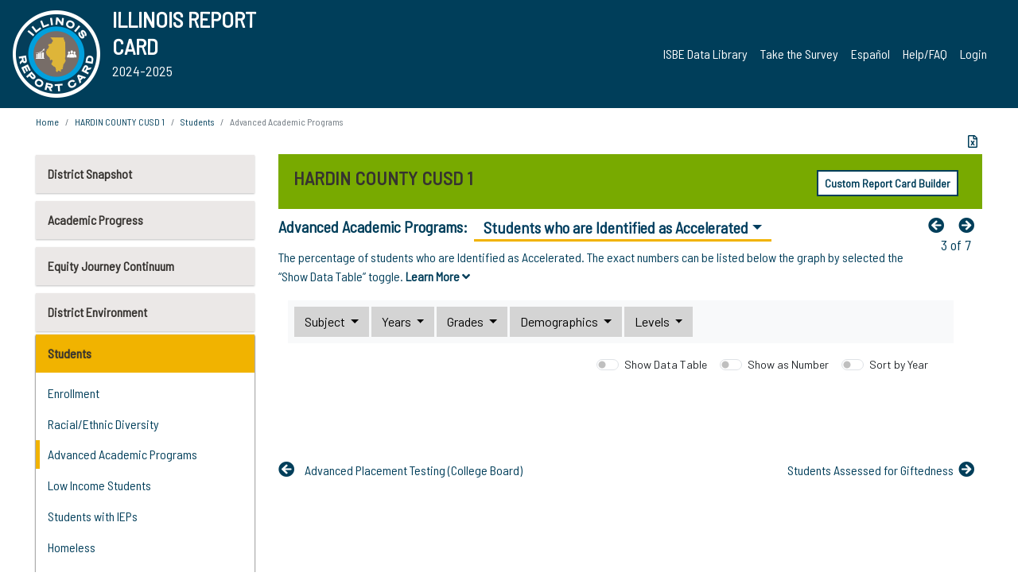

--- FILE ---
content_type: text/html; charset=utf-8
request_url: https://www.illinoisreportcard.com/district.aspx?source=studentcharacteristics&source2=aap_subjectgradeenrolled&Districtid=20035001026
body_size: 90594
content:




<!DOCTYPE html>

<html xmlns="http://www.w3.org/1999/xhtml" lang="en">
<head><meta content="text/html; charset=utf-8" http-equiv="Content-Type" /><meta content="width=device-width, maximum-scale=1.0, minimum-scale=1.0, initial-scale=1.0" name="viewport" />  
    <script src="https://code.jquery.com/jquery-3.7.1.min.js" 
        integrity="sha256-/JqT3SQfawRcv/BIHPThkBvs0OEvtFFmqPF/lYI/Cxo=" 
        crossorigin="anonymous"></script>
    <script src="https://cdn.jsdelivr.net/npm/popper.js@1.16.1/dist/umd/popper.min.js" 
        integrity="sha384-9/reFTGAW83EW2RDu2S0VKaIzap3H66lZH81PoYlFhbGU+6BZp6G7niu735Sk7lN" 
        crossorigin="anonymous"></script>
    <script src="/js/ScriptLibrary.js" type="text/javascript"></script>
    <script type="text/javascript">
        $(document).ready(function () {
            ScriptLibrary = $(this).ScriptLibrary({ RootFolder: '/' });
        });
        siteconfig = {
  "type": "production",
  "google-analytics-account": "G-TR6JVCNKX1",
  "google-analytics-domain": "illinoisreportcard.com",
  "google-map-key": "AIzaSyA3l38T7SATMgS7wX6w-olRiYc1JaJLcxE",
  "location-iq-key": "7b46a94c395f13",
  "recaptcha-key": "6LcR8gkUAAAAAHugZAyMM9nZOpnP7ytrGN06_Rn5",
  "contact-us-email-to": "reportcard@isbe.net, iirc@niu.edu",
  "contact-us-email-from": "iirc@niu.edu"
};
    </script>
    <link href="images/irc-favicon.png" rel="shortcut icon" type="image/x-icon" /><link href="https://fonts.googleapis.com/css?family=Barlow+Semi+Condensed&amp;display=swap" rel="stylesheet" /><link rel="stylesheet" href="https://cdn.jsdelivr.net/npm/bootstrap@4.6.2/dist/css/bootstrap.min.css" integrity="sha384-xOolHFLEh07PJGoPkLv1IbcEPTNtaed2xpHsD9ESMhqIYd0nLMwNLD69Npy4HI+N" crossorigin="anonymous" /><link href="https://cdnjs.cloudflare.com/ajax/libs/font-awesome/5.9.0/css/all.css" rel="stylesheet" /><link href="css/ircstyles_v1.0.css?d=02032025" rel="stylesheet" type="text/css" /><link href="css/load-animation.css?d=11212024" rel="stylesheet" type="text/css" /><link href="css/internal.css?d=06252024" rel="stylesheet" type="text/css" /><link href="css/printstyles.css?d=10272020" rel="stylesheet" type="text/css" media="print" /><meta name="og:description" content="Illinois&#39; new online school report card goes beyond test scores to present a complete view of your schools. The information here will help you to work with your child&#39;s school" /><meta name="og:title" content="Illinois Report Card" /><meta name="og:image" content="CSS/theme_img/irc-logo.png" />  
    <style type="text/css">
        a[rel=popover]
        {
            background-color: rgb(255, 204, 0);
            border-radius: 20px 20px 20px 20px;
            color: rgb(0, 0, 0);
            font-weight: 600;
            text-decoration: none;
            padding: 0 .35em;
        }
        
        .breadcrumb
        {
            padding: 8px 15px;
            margin: 0px 0px 20px;
            list-style: none outside none;
            background-color: #ffffff;
            border-radius: 0px 0px 0px 0px;
            font-size: .75em;
        }
        
        .mainContent ul.likep
        {
            color: #666666;
            font-family: Arial,Helvetica,sans-serif,sanserif;
            font-size: 0.9em;
            line-height: 1.5em;
        }
        .modal-body
        {
            -webkit-overflow-scrolling: touch;
        }
    </style>
    <title>
	HARDIN COUNTY CUSD 1 | 
				Advanced Academic Programs
			: Students who are Identified as Accelerated
</title>
   <link rel="Stylesheet" href="/libs/leaflet/v1.4.0/leaflet.css" />
   <link rel="Stylesheet" href="/libs/leaflet.awesome-markers/v2.0/leaflet.awesome-markers.css" />
</head>
<body> 
    <script type="text/javascript">
        function resizeIFramePipe(e, _pipedata) {
            var url = ScriptLibrary.GetParam("helperUrl"),
                view = "";
           
            if (_pipedata && _pipedata.view)
                view = _pipedata.view;
            else
                view = ScriptLibrary.GetParam("view");

            var pipe = $("#helpframe-1"),
                urlwparams = url + "?height=" + ScriptLibrary.DocumentHeight() + (view ? "&view=" + view : "") + "&cacheb=" + Math.random();
            
            pipe.attr("src", urlwparams);
        }

        function analytics(event) {
            capturepageview();
        }

        (function pullnotifications() {
            var eventMethod = window.addEventListener ? "addEventListener" : "attachEvent";
            var eventer = window[eventMethod];
            var messageEvent = eventMethod == "attachEvent" ? "onmessage" : "message";

            // Listen to message from child window
            eventer(messageEvent, function (e) {
                var key = e.message ? "message" : "data";
                var data = e[key]; 
                if (data && data.type) {
                    if (/event.analytics/i.test(data.type)) {
                        analytics(data.payload);
                    }
                } 
            }, false);
        })();

        $(document).ready(function () {
            ScriptLibrary = $(this).ScriptLibrary({ RootFolder: '/' });

            // Remove the Print to pdf icon if the current page does not contain the 'div#iframe-container' element
            if (ScriptLibrary.GetParam("helperUrl").length) {
                $(this).find("body").append($("<iframe></iframe>").height(0)
                                                                  .width(0)
                                                                  .attr("frameBorder", "0")
                                                                  .attr("id", "helpframe-1")
                                                                  .attr("src", ""));

                $(document).on("afterContentChange", resizeIFramePipe);
            }

              geocoder.init({ provider: { name: 'location-iq', options: {apikey: siteconfig['location-iq-key']}}});
            //End of removal of print to pdf icon for non -iframe content
        }).on("iframe.loaded", function () {

        });
    </script>
       <div class="irc-page">
       <form method="POST" action="./district.aspx?source=studentcharacteristics&amp;source2=aap_subjectgradeenrolled&amp;Districtid=20035001026" id="formdrop" onsubmit="get_action(this);">
<div class="aspNetHidden">
<input type="hidden" name="__VIEWSTATE" id="__VIEWSTATE" value="llPcn3TsWV3ZiwIiY/N48c51BR7kP+0Y0jfXt2V62RQ3u73Eytl+plDyrqPl4CKTiN0K3Q50GEKi3AHCn2+pMCvfQ/pRb0Or1PTrbZucjH6x2OnFu34daRlWn5/hNyVoDqas+pCTf9RNvcOCj5lOJfCxZbumMICTWTbLZ+QOo4AgpgAYzAevfMBZZXhrwqoFvWtOiCoNlCLex5l8BbMqSFis2G+rOiteEulRsAul9EX5IaxxyCRlSPdAWfubIXUSK9KLrMQai94T+6LYy2tybhtgmTm5AzLGt/Qw1SUPm+bTqVLgsF3sIjFhVniOdEQsy23UnAABj5nHA54Dj3xhsGvqzVRERmpgRFEmChzw67Aue0X12o1+Cm0Gv+S1YFHt1Gzr2SonqP58Y+u3HCrF8tloA5gvZOOQGH/k429cRoZEVWyhX5zO2O5hxpJA4juG34TdAndZDZGfT9Tpkldh66mApe7Qiv99aThO0KHe9i7MqCvS5RZcT9bEsGvMCcOagdo2NoO4OJ14HokeWTJl8piAH4zl5LPPpa+imIXZiMKyRpntQj7fd4w1o9cMQ7DEGGEuGCpQiT8hAVEmXMiy/2b+kRoib7OO8xUYjx924I9JwI2/hEipxATRpFRmlbh+dMAx+Pp8i6DZvV6K2xm8gbQPQX0bxWKbH26oKdKaKc8gd/EVhkcpjv93K53FVhlmrk0L/LQ/5vyPlbRk/pT+VmgQTY+obiLtwr9s2AH8v9ZSvqrN6g892p/uMOOHhGSbIGFvSyJ6pdW/qTbKT90ZrqoSMfbOMRSXO+xecsrLiB+ADesm9pMuX98AFQUT/bHckAmUvpaObgY8z2wsWJou4KWlm3ETD868+3TYF1RUqM+LnWKhBSXMyQE1N2sl1GyAr7NgBgQ6lj5+tfVyBTo7uec4Ubt5Enc1li+T+0l1D+oiETypQGJwhkrJuN/TVfRutqb2MT8bBbS5b5Dy3eWv/Z2Yded1Qnv6QiSKobvamPCzkEUFGrv0F7G7gFKb48qAbE3SbLu/RTcQfmX2mwZ0AWMyHo5ITGLMSK95dXVYpE0VzZzhmpJoH1wTWMhOJGqP6jfbz4tQCJXQA+ERIpOQDWrEX8R8kQZFVNU2WsIOw7QpRMwH+bTsrfjN4vVqQ8SONAE7QgmURyFfaYsV1MZi7/h02y92cRJkRzXA4LN+DvOqCp9RgliKzeEE+J1qiaya+KkSmzWbnJ77jj5Pg06tMKd0Kszhwpc3yZNrtCpROx0gL21QcHxh2nM+Mot9wXT1m5tWmqt3VMDLHAEok3eNEjTWxIjq59NLtEkZYq59lu/DlNTB8ojDyXEazGJmwR0w6ZLX8hSNTNLMh+aBdWKz+PIyhyFh5KEDkcX8YNjJ31ZZ4z6fyOGasIXtomdm8FRPn+prWOp1JU3N+tM38WF2+V+09DGT6nRuWPgdGw3lWGyZXN2tenRiVmXURHoxXCBXLGtVjVE3YdiiwtauevzP5qElOaGdpf+Smpd6oWGx+1068UY/SN9clAtdsLc00luXzpacRwOhzXS5IMzU79R5HUU2D432K7cCvGiWiw4pqOakTXBWJ3vbPRrtPu4vhCxB4QgT9n1hZEpCAHNfO+CrKyVhJZFTVW5fo47spVDy/8PjirTAWAfB0NJE2cP+0rAvQ28dsFIJDEKVBO7epJOAoDQU1CO/94LyPm9mdiRphfIrSetDafpiSjkcocS3JFKh2+RPGpx2vDCsGJP7ioUJJdT9UFhEL+SL9cyM1j/advoGqgmeRtGw8Nf74NJY2+c9aHWsgkyIL43yVQYCsf1CKJhM/Gky/BVqGlQN+O2qux/DmfCC3TapI8XZtC+aSr/S9wrWZBt41PjPvjH8HUz54bWRaA/8122S/k5VIfZaen1AcMYLdkTtVb4SyeGK8AszD2f+ot/smjNXwS1GdeQgPg25fxkqFoCHkw93WWVLvux5Z4zgIyJz1EfIeuUem2JXOMSAPYk6Nk3VPfHvWmOgnIx/rDMp+90tQiaagQ5w1Sz+Fib0cKYbv7tWHUHGcggLqva+6NOeddCLEXuz1UAFiUcapsawIUj0d1LifUSV/DfT6MSlJjbQIn0CH7txAZDu2CvKyick+kjtEpi48XSqLCAkMOxpJLrAHGp1XHrlKSef2WFoGSTtTQ8+5br9Uzrsvi3XI6fGiiFfp6fk0w9W6NvZOzye0OKyMu38VoG/qS1YUR08MIGfnzZ1o4jRz95M+004aVAB9EdDK6ucej5svM9DSL9HvXjePxTO/Tuj5TgY8A7JDTsyx+c/tUCcGJ6kq4IwlSIlUaYsn95nNTPxAnXzFu+u+gt46wKrauCjWx0gDVJXD9nFFr+pvxHTyLeT2EET6S3Q/fIWHlGVtEHjafWHKOY3LRg97naz/LibsU+JlN7MVm/t1YSaRKtBimVcoCDx3Sjxcb+EjmdKRjboWZNPG805PHBJx9giaxsFpFXVXrzC426gq0VEdQrXFzDsLQFMV1sOZ2DUobW2MKm60W3U3D8EsXlI+XVTZ+BN1m//jLmmMVI2vwrThUkLW5gWu1ONpaqflOiJ+hTC6IoMQBWBoqcM8ScPQS1g66TYx6Nsaikb5OOb8CFf5RmwbBJcjlKTyW2lrvjGWV0mW6Qv/Uba20eLt6+e80dRkcEz4dHwAioqD4UABUrzFZOetK11+ChBJt6RT3nC0zbacSCewDRwVyVhnoLNMU/hG7edmMuGbeAw23ataYqmXTYfUuUiNrK4M4bG9LXXxINlMlSDSR0nQzmT3mBOdYbJn2SmfE+jmIzuv6DM7abRkSvq1wr2kDVujF7hKV4AIitXnxDfInj5rki1oTTfe9jDU1jcu/Ge0v9rCmhhCRRSOyztwhLafFCMJYPtPPoXJ+zP9J+3KvtOFbnnLdL0GnsS7pQHS124q5josLvInItm7unVznpx30sj+MM481jFmHd+zpMg6SBWkVTrQqOMR1QaPKqoogo3c/8cijN5BquzWBRZTS2myG31N3R3Dv1sBBWWFxYL9pvbdjNtVWOhS6gyP6YRCXmjMdTMgO1kxRQjeDsSoPIsOIrXbCsj7KxLw0VzvuEmKPQaMV2A27//4CVI26U5PDApYoGUnC3WLx7EaINOPL/O+DETiOdaWhlA0Gc73DHg0KEWhdDfKYyqPURn4m1UKKRMuUBZ+zs3gcFMIoLo0wXyhnmRfqzboBt0RvLoUJB2P8qzgDAMBvQxUWg21HIsT8RLB6MoqS1PTxSDUE/tHkM/2QhpmMp37vmMrc0xIsar4lfqD/yP1JQJoYJyqdprD0VQOm5mzafvzmCAWVuhtw/vk6HtiW9P2/AGmzk6xWXtApLqtqaaMJpbUpZBUGnOeBWxOgMaBhpVYG2UR37AYgrt9HIFVPA/[base64]/8s1IaaejyH9DUJdNLePYpg92WaEeoRnt1jVB+aPn/C6UpDLKsJWot4HWBExzbZxdlKBmIiTuwG0tbLKV2gnTArNt3Rcm5aoOYxnU5UfvoTsYlMzobopcmpyxfw9jE57nae1gx67fArNhFu5I6wgHIZT/d56jRsUcQtlxgvrLnlQnUYy0p+GPdwF4BKiYbCxfplAS+h13+12viBitSSsNq5vZ5Xd54enXFShZG+/IvYiCf4b33Ki33aacy8TgVuLDyUkMJHwdbRq45fdfulEon6iRMHaUMIYSUT5u7zWotRVtDoqP0YKkQzPiFhX1dRZm8ftUvDCNskhvZX+i1peVWDPNxTE/gWmXGcoaGUhES5HU46oMdWOUkPZAIwPgnDwaTS3Tz/9d/esx4RDMC9haAgmwRyDC5onfaTk0IGnCvMlvcJWsd7kF5azhs0ozmxEI/v8x8EwNTsRmgOlV//FpAbVX9lywVVnzO7OvMHfPr4Gw/QEbDxsBTT4GCEAiLuDRj7Ik0TnuMcm78yhLLlo3kp1HOea1yVJYokb4g+2YppKyxupnrp3EektZS7ISEtYnvNcKu9IH5NRBxmqRABo2yqxF+j8p/BJQKmaRRL+fc2rqtOfVRyN1TnK2oy79Ej73Zy05F/zEfkYCnAZbH66RzHd/aG5WV+7rgvNuNcT66a+GL8PQYPzE+nISXJs8s6S8pl6TN9D1NOJP5Yz80pDvkWOkyEjZs3K2DuUZ5ocyDr/IH7K/2/Js7soeq4gWFuuiY7GbXqcRZu+E4E26EnLX/R7akn5Ynkw06LL7T02Fo2OXP4nT6K95Ui/dp2ngV+leLkxl4T0H9Q5V5sY0JgQmPlEAlBosd6aBJd1mH6Q60CXprEg472dqyK82EAr7FVhpFyeUZDGZkeMbbLbJcJbbslMTqNWpE2ZTHPR86iQ6CeBUwsipyyp8iIMwTQtEOVqcgD+EXHlOjbZh3foffmHxHnhu0bSxDj72ZkDWwo7NvbVyPuW82tkk6PRrHcpG/+MklY+IGmw36qt8PJgnWmwjOZN4d8U2kaeHF2ZQrW54p+rnr+wBFE+BZIg39N4rrwbd71nkUs/X622frROp9UIzdkpzKJszD5jqtEk/h7saIMf7bayDbcmB2fC22WakXd7vEYvLeB7Yr0TlM5J+gyvW2hMOCXHzgCguwlavk74l25pCeE0E5oozbH4l45OdWgEpRob/fZ/HEuanGht4Aw0nS5N51VYiMAxex3+48G6tBtaXQyaIMi23VpIw+bH0h5qf42nZDOoXLC+RqxhV+z6Sf+QzMRtPXDfqVO8eDFAPCy0D0HQJ1noDQXUMYYk/f8nBDe4ef88JHDY27l0HXz5EJfKHOlhliP/3Z0QPaVgNmdle2L9mmD4vN1j3jGtMpRlBwWrp+7xnrqiNIafEgh4B8fhRBxikoHQTxQ5iR4obNsFcGBeYO6F70OwTq4ldzC/v73zrzCPfpDfLj5BkzqUMML8dxJ6RR0sRcoH4AYDYyxjGZg6QIiG1AWSuyOHN2YQpB6NJTrXGf/mvvTCR91rEHdKlMWshYIEnLl8yHtTUeUu3KoZHD+5exfWzY0WR3spGSj1kA9Xf/Yk0yPqc5IMjPxzdmMbOqfNBN+El8VVazc1gCuH3iA400ZopT+G52JVVFRiU3DlJUk5g6TdtocEt7b2CpJ1jcNx8wXG3TqbfN1Skoj+vTdj+0LlEj36JHbxoBhCHnzpvQMuTKrckv2oEo8m94Rvs1nRaIwCmUkN199aWcf2n4qdaD8wKx68FWrhVodQqi1jQOrCkW8/[base64]/0mSvottIzfzT38Ii0L7uj6ttNF4XoUgR8zdJRXTzKZaqIQ9wf4dX0KgwbHvxFzL9AD8Kq8gwQJxqA1f7Y2hiexsIDNqi8KNGsdAxrN7ZJwQ+ecwCs7sqBNhhcB/ZO7hWERuB03VnKuHzPM38jrgV2xHVAI//h2OYQmFcRKCdF8dJDuT/ezde5rSGCmm9uRmyO5luCncmRZecg2rEa+3fUtXU7nDqSxbKgjOh18OVT6gKbVmZCqBwsPRiE9Q3/aNjlaIXocxJq5TWyrZnC0+57c0aJMd85ydsJQ0HfmMTasj1JGh9krqRqNk6QsSJpAcPLnjLrxJYLJyAJYjqiW0tYaN3ZcVDDcPbzGz3QSL2ZZZyfQVD/UM9XtvCELAkHEXzpKgfxj2/gZU03AqGwf53qJp0PVTkZX4bFGSQEAWcA+et1keaNvJ30L5GpdernSvvPcwhgdZe1EdgxWups21GMopTEKYAL2EqWRPSpHh5vUXIVfqEL6HoKGcfGwEnbFJPwR3+cknf2dXBBz0/kGF4dxZzuKTKgtIofwBr+lf782mv/JNnEDSGP+0OKPQMHIVFS4pf1oTK9M0o30DX6JZfsBZ4GBbRexsK8NUkn9gYDnha3OTmQ9Gi3/U1e8/iv+/MwlO30v2HfB116yDR8MyaiK9LIlgy3PnpSxGnngc6ize0fhCWPm8qMjHqCzXWEmNb4zkTyJcUNgTx0Yj792Fg3pRWQCxnplaYTNE8ebtHanDOHQP88aPGvAx1EgOkeLVR/3Vv7LWKYL+zgHKyNEvoquDC2Ppq0fZ7e7iImOM3TCikonwAS/B3Kw5757czTYRbbv/+zGL7aC7LcSKcByBcEvotOb4mGFTDDerNm/NuhF1PaBCgnEmksGM7eCn8OE/Kva0LHsomGJ2F6S8dnOl0MnJuaU7aOK+/6Jc3nMlrdZmXyHxHDhQ06uzt/zuSaSCOXiOOJjm/UtnbnXFdHuoSj/ojb0stTpRBWSWLVyXLrs5a+dNsB2yZc1lNZi9gcy+vyMY5VtBaQ+S3oniaXbZN4sJKugtJBw0NkKFDkzfCy5ybJ0UHJm9tR28CeAzZat7uvF/1YBlmenBfvRLjCYaB5BHEZ84aI5aOeBpFqEMzci8ODn4YrgBnwRlD+wwu+5nD6hhFpi1/F3exk9dKftkHaHJSCvK6tkqx2tG0EXxendHM40zn/Gxv/AGJCR38kyEO1NyqEjdmfXUyj2OhWBF+nhS2rw06xO+Nr+eBej+VYZ9xkdYqcoZBtZtiR7l/eOMcelGZp+O+p4bI01uTG9QTe7dB+veMbqbk/IcbsmFWN/PCImiHUvMNMvCha0AgvNkZG9e2BypvJV0fnFhnwJmuD3uHriYX+FVjzQGpnv60UOFWn4E4uC1ivpcjouqKOKLV7anHrKJw4QfmJTJnZWOgafjnV5S9BPvvRot2rjOJapUTX7GKdufQB+dAuKKb+1dSL0dtV1lZ+TdvOrgsvuk2DsUFZF+PNbhQuu1OnvQoPw5QJW/uZx664DkBkzoPPTAcxPHE75pgEGjJS1vhz6WmYErffaNs4eISscxlDIz5NJ3Dz+Tilsgv8CT2o+36UC9kttt35KmZsieebBAEmeIAAMdWnZnwki2Rqgi602Va/i2XTYrtSp8Y/5Vqx23BtUJjLVNfbxcG4YkyCF9ojx35XCc+hI4oi9ctCaua2COb+OURwz/H1EX8rYoTLWrwI77sFdECtOGk/E0ppF7w5rw0aWU7c4x6U0HjtHXoiJIQDrqdrWPZ4pFBp9f6Be6PZMb2PEHnE2Gql6suvpTs7twZHBa7wweCEH+ycRkn3IAtzBkEC0vAS2JUZRkWz6jjN035tlW8xiS/e71v1PS+Vdu1Qgwg0NqcFRH8ATyZlC6m7nyqmHhK42DW9cv1PqBXWh7pB5tHhqoFWW6/mX+nRBWT2pp8iWGylxjOQEZDMmhxDw1JWTuAa+3DTbVuHTUCFiO4O05A7YnEToAGI4hNyYUU/dHQtC0rN5043cCPvf+XXuFFyt+avNLKJmn69d9J2dfHpqaxKEHHU4piFBgQgfKOhCbCeCiAw/5qkfVNBQZiBGzU4AF7FKrP7+lNZ6K1gsW1+QTgj6AUXZ2WJ8kFmdFMsDGttHfkuK3oXVufSOMO6YfndSLQGHpJimB7yP0wOL4iyP33J8EqqkiGUBop+vh4gzVie/[base64]/ukuhszzfHF/rBOO/h/tmP+DZAsryxo5aNyh//gVmkLGfr+KOdi6xxth+JfgE563Uj+jlzo/EIbVYhEFkTwXGKBnR+yTvIffMX+uS/aVptNj3FKSqJT6Rx92eYD8M8FqjbTr4tVrXNV2Du6/[base64]/EoTsVAnhD0uJSPQPftqI0hTy2K10peMA2zAByd2wZbmfZBoIPyKm+nMZo96ByUOlBxzwlP/[base64]/ndOfjGSKZgiDeg9wKdtpl2Q0JwjnfKYyaFfPqOb6FRoLcpIspel9KHXLse4AgRvo/+sYIdP9Em6eGO6pH28llYV8T4IIsHTJjSMfM8hVzTT0KUCHu7pYUxTwtMGlTncWfuFsNgldIhHtiU4YlrmsfdBGt3PmaLII7RJXGrEGarbwuHv8aDfuvzRupw+Xopt4xNwqhAuB1PtVoZJ2Dbtu9Qp1nVmkBVsuhVxn42GemUSdHz9M8pra/iCbe60cAgpzFr72KpPjfrUpm2NqPfHmFrqlqx3/dywCJQxQv57uZcRLYo8lPl8gULOxtaYRlt24DgMyjumPJaXpgphgxWCRf+vx7XTUWMlR0OpD4m/+RjhH9476yjWaTA6nZqQCJ/74dygvQcN2HJ0i0542AsRTOgWf2YHn6HHH6mWyGJ8j8wCRzmel0FuxLy/1Rl3iEQeaR1lD9Gf7+HMdw7kyTJt+6j4COcox2qQQKoHx2bmdg5IybOGFSAm+ZGqz0wDeU680VV4QgIrK1GiGA6vnYVAS0P5DrBE7zbfeYIPRRd9Q/oCtyQQK1GovnYrhf6gWoM3D1v6f0CreHAIUUaFQk6jpR/tsEhY1j+/BmQ6AHG++7enRJdBGojY+fRINLFAGtnrEt4yAqnz/XGLZwg1TaP4nqMURVEUWsx8A7A9pItMeSigEA0LsbFpt7c3HChj27MumcfygtUMvtoISbHhzbJO6PftXzXrxqA0EKG/[base64]/NNkyyh/sR/zFvhEmFhvzsVBAgwpvX+V5Mawrolg7D/teUd/wmn6ruz/jHelXftEjAW5sxdRAHUnhpHE1IrwfM+3aKMwesYdASvh+4JquoeziOvgXFiv0u3YCUh2x0//J/rwu+umuciejmlMBYA5dfAT6RDysjXA9EVKWtdM/ZslAr0yIDJ77Ah6h9he6tjf44mOrwDZWS5ixK9ZR4Sysj/b6RWig8/9PKXJx74mlLbloEzOmJqfbDv61xTh0bGOkpWdGGjebcRfnzYmPcv5uihOUDi8X8mh3+ADBzmPVQTtjEGhtZKdAHkLLx4Ymp0zHuO/yrjBYhnoJcaraDSPQbdrLucwAyTFREzqBb0DnxT2TPfR+9YTUzc1O1en+YKDqTgfYON7k7XlNrUGnz4av2lp9VDtRVFU24AsgRt9I/qUVabh+kji5yPtF9+SwtUN7V33PotbXQwca7Jg8GkMZgKdnML543boUN8DeB7PYjgBdiQOAhDjHf1uxF/l+V31K0gD7k58Rzda3MZv76cea0RoJjICzjo0UCwxKH5jUa1tD5rRVFimBC/Eb8g5+ZYraCD8T5bBSHVqxb5dXVdBC/LCIoT5cI3WSdNWTxAsJc0W8xytEllh1KcdjfVriclOP0zNwHV7Oekw/16fFMzWjxO0Zf2Sek0KZXGzflLDTUG1pbi4b/BXJSBB9LIg0J8s4RVidOVkvQ5yBS9HZnslDMhTxDyeQnpRD6/1IIGeyO/zidZvnoAbOKGryDVFN77kAPLxAJyuPV41cjzSjMK1TeshqBNDHlPvfWYhsLZcfW3P8eOfbZhct0DS+V4B6BaAc7j9zXe0mQRagPSFHCnpPt4Kb+HZQyne9cpz/8LP2sOv2oAFdbZqkG50iYJYnrDDHXthRtJ4LJVOZjJnHk0AbF2N5cRnCpLqgb2tviO/[base64]/1oln/Vf/Ozrl8fg+S3QFURe1m6UvUekRef0s1hWnQs+rvv6PN3fWl4ZwwT0i5htK4YQWld1Xf6W4vfM1/[base64]/KeeA0YxK68snJgw5kMBP6YWO3ntKF1JwrSJ5Z7uhCs+CHty3UtWPBqXRIXMTQDRzSQR64NJEPig+IriIu/9dFCL0ISiY4HrDnPctt5h/Oh5L80aMuyXuQuI9T4Nu0qMYYX9O2DeP4MPqukRqJ96PXEYtv/eFwSlO1dNO1/Cbuq+hRYV2QUjmAnyk+vPzCh259nzVmLe2HASCDx/OcwARxB2PQTgYisD+8yjJNZcNXBcYIhDtHtksCxwWEO0pxwbl7tIL/zVxNup+YiGkDs0xwdG/oSgJ6SYNMMXTyfuC9+BxiXMIS2td4ABqn0gXE72PdxvPs/mA8YlxWF4WdnTG+bqRf/[base64]/+y9H8j2vb5ocQldgcbL+WtMe13w6YjT5u6fKnyE1sTTyGY+TSgTtaanK3MWM9n6G3t10Yf7QjX/Gj+wcd4lJ0K359qZsFPULnGB7rbAhptbrhheu8ujyRtzwrLARYT/ttD/mu6lmR6cuhoIO0iGzZH/HyE6vY8YU2cvrU8Qd6WRxECpEs6z3RDP8ret0LCQk57Sq445888mC52S+wrWGugK5yAXemkqSrbRBhoxdBOXT7LLgA8QKTzdjLqLS3yfXUp+E/9nnlFgFMBVUr8qMkNKPI7xMrStL56+nzAtF8JnhRLrARJth6sUdq6iIRB3075tDv2J12v8Gjcmwzg+M8ibLvzBjdrXmKSqhXTqDJUguCqAqs/1YVRa9ohos/CPT+LP4ewOK616JP8l8i9sN3TwzG504AWiotKswPeUi02k7LF2PNQjCzoW7hsbC2riLsn5htTV3ZTxexORpUozlfguv8/CjsTJFPPCEVo5HJe5MELI/4xN7GlcjPsA8pszvsnBX3V1G8pnSdALOGXh0TC9q0uMnRxRu5CzJVEyeg4H4g97MeIhw/o6PdUQOJyg4+QKNAuxdGlxIluZlIFpH7odA37ZwqILSHCNzHcAGwv17auKLqWMsdR76WBKgD+MWnXyL7KsiSANDMhBZMyHV6/iqDColgFSMmDPT7svkokxpwB8pGgkWmGPlUBfL7KhjJ7G5CNEHNilk6w4KWaop8LqGKh2llEigFxr+9rO1tpgpKXCdSRM9hW126MLpj4NwBZ1VIZ7X4cOEVvHG/niJcVZpHbmbDDWuhUZycTRkriftJfZaf4nrU1gI+t8W0PBR/eFIKGeFVntWWpa/tu+87xWIZAN9ZGYB0npBr7XInKDufCtohQiJEAMueqFbSkkijWs0orfP7HVXe8JhAxny2MYHGwSKe7NjFXZs+f9v6OkOzySYwrTVBiOV1wO3qiBr7DFuFIWi3Di4ROdmzaT5rImwTQrV5wxUc+M/[base64]/g68bbkHF/1IHfwvRg77MWpm42Lv97Jqkbtrs7Yr9bnMV2gcf7mIhTT+v+68HBljcYamffHaE2IZDoLBf4yb7K23NYjJBpd6nYCEET48QKH84byOqqozVTUKO9MHDP41CJ3Y2j/apZZNJa1UMSuqJQoIZlTd79hieykFNufpbZyMPo5VLrY1stLW+SHSDYcoRFiOXtbsTcSgC1yBxXXvSx5lAHNTU/Frm/e6hNOVRx/hg8ECoA/itCWzWZs/hyIkoe/aVK2rR2u/BbL2717YHriQrSysfcHLrSamoTb3AA854en4Oz3JNXVCpqRIbjYwYuvloXR3ee2XvTs41tppJ5+RZgKxxQy1O6P314QSgkoWnL6yuEXH7yn4bHiQod84NWwFGFmIdTb/ActD/LO0w4ySb7xjItDFP8Rj/Xu2qMQvrDx2yQHbqmfqw2qsGIFoqnEz3ev1I4/jlDDY4yQ3FdNwecy96fZeM9nxeLThnBJEFXJnbxyoqqyuUYJUsbeL7ov2NwKWeoa2N+8v8VFz2zgiqwq9zeYejdhjt7XQ1nF5DPyv2Ul+9/0mezoYrJEWGSVfJOIJToNHQI/g/p+wwqO5xPmXOXjk1KolNu51PbuxRW1wZfS2v+p7/pGKZimSjQafgNqWjLJaLuVny6gBL1IM160k7vXxihwIZqkfAe6XVpF+H2Re0eTRmIZTa5tuvJ1GnF9oPPmW29qD1OXr9MO0G/nuSRakW8SYBW8XbFoZRAKuVmYp++ci3L1+GQga0q/UKV0fXAR8ByRmivJz8uw+kPALUlVu+aml7fa5Hx376SdrrS7hR0+t+UZC6ZS99lbjjdu+M1IL6Wr7z5RBjN71+k3WiEv/[base64]/Q8At1I2Fhvn0QH4NCdF06Rwp9es4iWzgTRWwwa3NA5GKD40h/emfGG4VXxnzyp6TWQ5sfW/WfCZwjSisSraLjkvt5AKAGcTt7TzBTl+IBanXNsliJsqt6RWtNLnAU9HcSpYnvt1CqnSLcxDo6ZDwaSJ4UusHSpme26yHPV8uA7xLXbjXZby01V6IC8M9Dn0zl8LqBmkjrP+tVjIytDNJ/xvShwjf/mHLVE1Knd5G1T2OUED0MfZKW3oeH+xWCqV7YEr5jc4WRxXE0DsrC1d6d6zx+dlGhGaB1KrOyOkW5mE4MyjL1j79mYannaiIQhAkaSmqkvlBpiaKf0gUEGaMQWype77EQLr7TnkaRfL42yqMl2PEz3IP33GpA0w7tDW/8yJRO4/a/tPaue1Ox+0VPsR72YqXcGAkjzalbHK1qukRHsGvmPXEP2IkbcG7rz4UijRWs0ZhV3t3W/iVoykEhzS0XGwuCOni7td7X0sg47HCfNmKSzDzPP5qP5G6bqhtb5GgGqYin7XZN2/bg9/LTohZ6NokdC9O+Dad9yxRVanDgb52CI2Ey1xeAVmtTfHokqWRxGLj9OBGp313jWUESZAz+bTQXthx8KXF+aP8PJ+3SDPA+EE+29Ka/MjuI08vCOMBXVIxlEDTXVuPNlGiRTLrgUjmN12QaczoSbDlKudoPjI3rwL0cmT3AOwzeZGbzKPNUXrffnnV0DRxykm5jV1dl6Ai5LxK6GZeBlnutec8l5CI/CmQkLdkIe9lXxJMLzrgO3cH3NCnY4othsb0VYZrVGn0D3ucza+/9nXFxjskBNTon9hEjXLpPq3puK2PXLJXzmWX/73ZW1CzSgg8MHLgZJD06603jtYh6t2hzyunZEsuCDOEyxrJuZlWb+TCq/TasPuZGBb5mEUSJEzDzU/ahiyZrTixaDFv+xiS7VAILuIpD9kpsc/SwvApgOlcFa3GoRk85d8AESIYYU9AiX0iMDOf1bTJzENOqctSOIy5gRpzPg1zlHEjrUEBAJxScaqZ89MugykmlD64Gf4DwtffBOmRZRs8Lbjvc13Igzq1qXf0bqxZ579SGnQI2+rCRsWtnEtCdeP0jq9wYlUGMu/4rjHrlBr34mV3MuvXiLSBdqiDLKM8eLmWQ79DOqerhTzL0ujgt4+a3fwjA4aVuPyOmhXjGg4j4B/[base64]/[base64]/R8ZXGZyD5pC2F4/EcoWjzXi5OvJuinTpJ/Pr9onf3wDYa47PMFiRs2RpIb8SOk43RdoaA7+cOV0GRqg/OGZtwJhEOQ2xveekqBy5ue6I29N3SgRAsvsccM+nP6aj0j5Y707qgKFV9a/OvOVJdsEOC/G0WeO+MGLqh2IYbVmr16WWDXlB/9FUtDCJBrifOHlvYa8NvbgIKzak8URp1H2nuxq/L1e5JRQrhHK1X9Q2cskpblxqh946Hnm5X0FDWb1Is+j/DOi59pa2I4ylFmlz2GVuqMqkfyjXsPfSy3cwDEV9+Du2xHRijte+KRe7CkV3+Gmi+UsBFntLoPNEQ7W87j+j4b4W0iQVak55gMJYgFN/ZnrJAVGB5cuMgBFVRIzwPFvPdQ1LGqQs022/5vUNKLymMckgVVn10ZKlc0jfoL0CCOYMspEtmgCotT+uUi+Cdv1rDd7EkkV55xcLZHJEh4wmyeP0ahHOaXhmXIjryrmIlFYaQOfBHMWb7e0DYAqniEafbljvxcbz7WUfeO3GfpmfcR4pRT3k/ErpdgWNUQb/[base64]/jkOpByFnLI9zHUfHEBIj+mIei7z7x/hAow4Ga1qRomWwa2Ql+qx0MJfZSyaOOx9XasWU4NDxktswCt9s7gsZYKYYDDPOYASp/9t2CX/ay7fa5Z5HUGQxEvwgDM9KWqF0bmIYppb9LndFnHYmpgbPEqVTBJwQvgBPrZCenjHoxTxa0S166El8l97zudp5benPbaBxELXD5qv7Z5wGkO3R5O/7cVQpK4tGjU3Vv0ym25COVRWPBazRBsyMfYBjepvdTntHiHKVhm79WmAG/qQRICJLN04o1d4Qs8DHIUtO4/PbmviiFnp2TE0qHgW3uOv9mupLdsRo5wCKWEKk4LZhOo7uaJHEt57HPD4103Th/dIltw+GcQIeHPQIg70VOwaYC6t7DKa8uWdGEYnyBRmNjWfbZcrYZwlzKI7QmD5iyWq86z5Cah83L7K9jsBffDT+cbm45bzvc8YL+FhoLr0WsSgA7NYRVwHFobBqTkzedxlsB/TQmHpqaZ+B1XQMFu/4EylsemSV/VAK3nxgJn/UZz4yHU+dEfNcvMJYh+wjo1Lu2hzzGuRBOcyXc3yopUcs2+gFlO/[base64]/QiobO9e05xi3ZgThBhI0LpwMiIjARPZYL/YBlk0gfZNIm0sfsB+Lnb3A6yb3S7HffI/8Rp77AZRfP6AkudUr8K7As2DBtSYmzgraHXfeHAah7weV5Vn3vTH9BGXspdqtdc3ZcryKjMhTkIPwrPqlnmaZwyZ4WD9/WQmTaY2dtsEs3H7BqkgCYFjzfBLNF9f9FthCkN4T8nQ3bilSe3JhQN99wVMJP/AUW1n2dn+4xPNCc5Sk9MADN9Kd2UlAkdLW3y1gmEevtWemDCLvdjFnX/AQm6IWNdIZlLANtVG/sU+acNrmoNaJzrISdwcc+vljx95t0WbMds12TjaIQTiAIRTNyULUz+eYMJ0B1k3EL3S57aLwpxQq1QKCaI/tR23cC+8FYFEewx6u2+uy6honhfYx0rIVztvh0MaSdTkXU/0qmxAL1KfbRIPXegLvpA2moQUcRgJSdNsZh1W96NLilauYJMFemU7oAg9t846tYNM7m9itqZvr8/LNKeucm74rjBQY3h5hD8/[base64]/yTRWz0IW3bZkxcJwSZaTKdLq47UNRk4Zqxyvsmj18DWrx60udW1+cznvlncVaS0aM6BZGGBl0VFPIpz9XJZiYpUO281+1nzYHaXzGvR4GroI5i89b/Cyj+G45FL3hxkVlVvDThMbxXOn15QmM0xrbgkl2etFbX2h9m8XRznnEj8vW/8GFmsChMrT2Oph9xGp+Ha5fnppXFbVbqcw2o5oDU0KuQWWWJkawYO1tIjSEDhLwgnOu/AhFGrFCr1yOJtpTylj+Hi8FftAhvnEgPSHkfCndcbLgEMvZvYCnGWjqFAEa8sdBkB7Jt9iYoTVBmCLlGtu3YjQ5Qtob7fkHoMvIQ0cNQgxwaq4m/tH8OB9u/KlE8DOCG8MLB66utJ9DHJvEj6xX7aNR3HBF8w0pi7pDise7LIyG4INDLjaqQrQsuFRLm6O1tg40hK/[base64]/51/Z6vTCerhmwkK6dyHITID6aHq2JnrTPt5Qh34ADUuZQmctR0hEYbYNNHgYpjTosPxPefoe9Q4u9Fn5jqKiSf/uHsTwD6p3RtGMFw/eM/BYTfWJNdy7ixEtghj22EU2tSvItJ3FPSDgBk7x+FtvSyRaJBddhOZFYW9R55kTijvp9mJOWoUWNBT5waa4gBh+/uATXLFu/uVmbwvAzOd6G5HnsDGQ/wd11VcZxA6YZXNsUsKKQZK1kvUBnopxsIjO+ufnxfOpafSR/+C+Rbn5mL7YMrq28rkrFK2O0d75bm1b4ZU/6fgIJdh4DO+4KQkyZjz8oVv1harDQSS0ZVkc8t7DsDZsHAy9Udyv2Yv9imebDrb4sdrJGvWtkH/OxXtMzr5GbqQ1w15lPZkZGQPkJfYcdpDF1dBJ8lSgJGRs0vLR0k8hd/mTh1ibQTJak6ATwGPS+pTbvdXrEWJV+7M86EMGkKVkl4lgu5D6pXZBb70fbJ/9acmLjKPTH/6DHVynZVhJwtlo+fwdP/8KA9inA/afM2M4wnRMxDuAJy8/B8UVGCYHeAH9mEA8kLfIRdpa28OteZdxoDuXscQvLw24sXg4v2egqpTPpb6RPX6qlemLx3UPGpMR9lUOxjbcbHUv/A67nGL0Pi+ZgGhLR8ksKg9vuqTIOMCR/nAglkaMDUQ+25aTo2dEZpuK7568VdZ9hkD0ccU+cKXyngUyBTOYSRR84Yir8HfO2qidsUeMkHTCyHyKkbvSUQPYQnz3GkjLSJvCWpJKNVYW+5ZU/8x9AoCaM7zf+/UGh8sErOB57KWFXrrGwDY4PG4skMqVaQaqJAgwIfYF4JPedEkVg6wVpt2ZX5IjkqJCWWlRVNyWGP3VfMb01DxO0KJ23/+RQFrpvhvl7NshR0QjnwnputV50i/ilj1R2nCLxgBYP2aW7g7MVFQn1RKQwnImG2K4lEhcBqaVAphfuT9XpbMb7W7Gt+PwtgNG3raaFxoMntEI5KHgxXg4WjKt3AEGskL95hGvfcf3ba5s86EuMNmJ7NMNe4GrRHcuh6xi7GENw/wukAI2nzhYuBnzB8lS5TQxV6Pjfv+fFB1uL0nelDVnAu6p+EauqrHGh3awqK8qBYb2tbDCxZJo33TaIghF2N6BXXKplf8B+DdxyWTf4XHLw5Xg0Oe7gpI72GJYBTgvwikc0NXj6XN08Tck4gmczkq2GMv/yOv3pVXvDmVslsK6utKnIIM2BInJ56QIDnyYDCh5GR3MUknMpcJ3F7lfGOk3RTlKDKbIF6kDYkNTc+/XGv7USAUZQjrWvMqYJ+cziXUl5MTlbGoZe1jyt3S73ldpWfTIA4UdGZ8MSUFpdA8mw85335PKPyHSujyu7SCBJNGPA63hPtkB8//h/zI0XKem3PTxACDZni0Cd2TcRstcVCtbLbMtZ3WV0nD3ADDtf1Yg2pRaKv+masSMvv0Q7pCgQTdSZ3DSgyBlkpAKdGwG1qB2RismNzIRlYdrkFEOumLE3yufN9EA9UvtjB+yXn3bkq9W7eeuHs/mndqTw+ZcBkzS5QwRUhMEvYeIGqr54GudpJ9v2qhARYvIWK9FD/[base64]/ir1h5/yF/1elKYrEoNk1uINczOk2DVa+bEGX4TLJNyB08Zur2Y9l+RV5zYEKhJVddSvydrt6GXGAJ5FsXU4miLMcfPPHGdhB2h1mrPtzHyh6GYenavUI5v4oBzhhHw0x3AHUf/t7Eh/27ZWOd62l+Jp61bkawIiGFp4xMbnusQCeE+4qoOOPpOKhd05zyVWKQb6epj4Fk8tb1cKOB4pWzLuThmiokemo35dCCF42jEWLnVC6N0ZvhsAj1cHwQ9ccXggZvBQzIyf1qYEcPyokzQ+3IgQEcM61wo6BYX1eMY9/HV+sLeEngHu9qZm9zhb8JieG8amewUgdeT/jxlPD1tDgpSJvqbt38VuI6CBWmXcj8UBAuUfECtm8viyBw4JQKZFHyWpcJWkVXerZus09fA4kMMK+2Yi0pUv5yJ6DpqdbOvVVPX6ub5/uL4v2tFBHBCGFDWvtKngwr8SK6I8FpcgC3awch15/zpnKc0k/qJ1HcVPDyLAQVh7HH4nkUl9SaxqJERyjACGi1LhCYp9NpF/GonoD/qx4kZHYw8RePlGtcVKOdz8ol+/BqcEKbUyNKnPvwRp1AFGxZLy9afZbg/gXZwCDIJNcVfQTatPaWaJiuMPDXaAQZvC6FqKUT0ZuhQXMWdymjhLKuh3Lap98JoaSLHGc+qL5FA2GWwT8LZLo9brAExo5NYCRYZAR2wZva2e9WEQTtXxtpt+kJPWnereJ60KwmP8Bu/CIua3yuQcIrlvS5/[base64]/UPAf2xRTCT4Q1nQAJe3J4rCV0QIoyqajwuw19kKyA8UO7DchW9qL79CZ2bWenx/dmE2BvThgzuD4hYjqQjreysgV2XupjuIMhHU7hBsBysMen1Y72jJ3rMEVCEcthp7mhwmydB65KxomvVDZ6TbtQc5hozts4t9uwJYuHx+WbRaxSjtadf+nRmk6rf9d2dOSypY+7M94V9+IH/tReXHM4JDvIyX+311lW1Uog4mMAUCrcr2N7d3fNApMIiRCIlG4Z4sOIek0WCt57NugETlhl0eDhO1aGoWUFxzsQOc1JKhFA/[base64]/sariG/VDD2UFOCGhD69xqObptLx2JJTu1Zsvtfaoh6pwSjxpHQHLoaBtUXO7BRuHPSju/Ma9Zx3+R7Yif+lyM4mxf/jQtpEQG5pZc8O/iulzjd1oTPjrs5XX3vTV7V9EuBpkB3skbBzTkelHjjbpS7zovz+aw6gDmFR44LTQFasa/YLoH3snhaTFc+oJ8yE0DUveCN3IJh3e+dnu0uW+SIWF4F/srmZGHLRtz4EPuPelZeIBP0qdWie67Pq1sTAlw12OqJF6maQV8Y5ByzxQShVcrzf19J/89MCCkHvbl6IWPaItv/SS0QO/FEG3gc5sR7M2BWGLAgZdXL0svSzd4o95GrjjE1L/PwXRkVf5hZ+GJybszvfKv2Z6k7R35Ofz6/QE+kd7Z5qFjrT+AU+WFisznYtFV/[base64]/aLzM8v9t1B1eSIKhrlrUKPRCkvtOu3jciQZfkJDdA10ZjrG2RJRfJC69rmRaMaTZSgskAZSyCsKAK0INCJXjZi8T/+1K1XH9mWkphAsf2jKrpiUNeIzgTpdp1zVSQtrWHYw3jnGOGUzD+gz3RZHwSSau52b9g+iNP4QYa9VchOmQm9MKz1DCy1YOY7rPnd3GbgXnOBC16ITh8PA8rHoTOodUrrCOn7MhYIDyYEoU1nupbf8AN9qgyHuna2VJzTdHBjf7F9M2tNCZ/TMGbJeNff46+k3k7lSx4UKYNkEcfPlpU3bi/9fpzT4N/j8to85bcmPriWi2xcQZ2JzDOEUKIo69k5QveTXzpy5o01iLCWixyLcmbaSbfiPOvefalcymwY01gDASVzvQ2ITFvkUeKY1hoVfEdi+4J+lFjff/Hq5JZQJXcLRyUuN1N7BygeGXPcQARTS4Gd37LLPObZnUASimEmyX2gRzKm5oqYPlhpnKndIzNLDpU7R3y7g4Va1Cw+Ca/TntW73vlXJbccYRY4MK1wUNExzYTSD3ZIJYyrmHoHvBzMqKKgB9UhsHRYuTrYXWmhf4Dq6VIJ4Y8m+oTITTgGKidE2eX4tGThgfm4BnX02b8PI41OX87BY9jZqmyc0PJIvzjEBC4LyLtCoTrP+oQBdUg3QxBHbQX2kkcK/h5ijskKrfo9z1zgWyg8ncmht/d6j+U7ljw6Lr342TYZ6PmXQjQiiJaJZwBm1fTpahZaVTJ3LWnTKv1iw1ttmsroNSBufzqhGEwwXVtq+Tep1QJVAPyxsA432bAEQdiLDLWSl5KuAn3JuJUcOh4KAO/dcQhcDrFSU2PucF9jaRzaGJPK+euVEvI+E3CcNomzywnuqDI2VMhGxll8MO9f1JKCCf1xi7DKi0SGVV2gLtomZWSM8nBcNTP+81Ng4c/kWYU6DOFgrBDjGk9Nk2naq2eysm6JGjUYIt+U5nT3hmgX3kICR5iSsoNuZKLRwsg9HsEJPlFa/YGHCvoMvrUUve4IKj3HpJwoAd2vShChEPSfJ437/lvJNRA+xfmydeFfSUd866iy8hf/smxDH0/[base64]/QMaiQ5v0L4ANPk4O8yrv2XHl6slr6oyVFm9PaNeZD4coYeM3h54CiXXHmrhu4Do7UbVbHVrEy5JbhtYZPhXK/fAg7zqKty+sSHLNKONwyhUpPLn12284h0+CeluUz11qSy9PjjZXpSc2aH7dH1k/peEOf+tpmUgLHtT9E46HFqxwBPhe7YNLFA+mjTm4CHYRyGh/FNP6WTkB6jv5uGy8v3cWz9auDSB52T2YuhaF3c285cMIzztdDLcFXiZIm0+mN3X/XZ8o8xNso4LPnR6uvyTCjHs7hI4GZbdmX6sPIX+f6R0wHED+zgQjxxR6js+xV98F7zCMHP5506zn7mN2ZO5bNxOop8Ep+LgZoVVagT6pv0+PeHV9c0sK7bagKMrPhVnHRLsHhPkx/h3/[base64]/nOENJiHO5fwXXtgbsMGJTefD9xpeRP0avZSOqxqGMWWcEFs/I9sFA77rHwiaPu781zH113v9poV98nu0EFH+nWziWLvZVRVKTCoZJoXIDouA2b9XuO/Wff73l3N0eXJPyqbAzXEGHnpnjMnLU6Be4O/Pk9OqIw7pcn5o1LkbaITRIEffP0b7t0gQZia9e60Y7QHEneUsnw0SkCPttR/IuKg+3y9wyPcLHkHLu8G4hmyFqXFjNaOFSaaMEk8zmHIJMZe/vdQSRa8zXBvr5UTjb7Wdwy4DDo+jVUASqYxYUITtJw9mlK2DCYCJu8Fer9QEWm03FUHAzfNZo+YinmAgAJCynGGlvA7WVK97dCn9ejmfVqcsIixqYQBTgel0tqnXFod1vTxHmDTUEWZMx/5/TJnQ9Fy6EgSByD/2xEXufXFBbB1SpS66EprqIKJHLvz/NEI4x9xu50L7OzG74tHm4MFyg6wE+Pk83pXvVjxjBvZmjRzf/0K2g93dO7aNTzoZGl7jsXD+wB/Fk/Zdwxn0Y2vzQl/r8pEG5OikmEwtXnDD6uN+TXoDCQXxVrWZLK/GOeZnqJomDnKqEV+kYxuCxLpWcP3VExyfmq5br3/0gRBfAhwwduNlsXuciQJWmJxgJy7iD4LjqpYyEXNkrKQjgRSyYkF4jgr62Bdav3OnxuzXFCqhIeq+DGRkrE0V+OTl5rIzBHVrmUKOTJzJJOeCiNUeveaC3EJuOFv152Lo33BRDa2RNwZfz+M7PJSibjmB7GYE8heTPlqRoBa28283bFKHxrVpUhKWDoJBYn4Prz/LCyTUAEiRXYqLdtS9IuDRgU6CayyHKAVz0PUTbwbQeBEw6jM7eFk6VoYamuH1hUzbFKSoDDwb2tN/hz0QQU33eyDRujlQAe75gbc+vGFuZwDEZpk8HccucepiRbhgln4uKVq7YyURpbv0pp4pFZ6DUYNmCDt8WmGTKU5eZeugQkPkHqKe8FJ0Nsc01d6M3r6kbVCcAeREKcBeRvqRMKa5gubpGSVtG/16xy2K3X/UqxFf4UDmYSRjzSXU4Vhqgfoeb9E6T2PzHWDCpWEm4bCwDGRbJFzaUkMjQdMuHwrX/CLdHy0w6KEeKKB56A4Iba6YSvRPi8yf43yaXaHbPib4EaRWe/6+/dIsiHyslEIJXtD9JACGk83O73ugoRcXUNceylp0OhuAhFFAvc9apxQ6WM/AbA2Z6R0EMslEM8AkV4tEJS2oiN/tHB1WEdp/[base64]/ogQxXdHCUZ8tWphChm+53QGi79vm4EF1cgT41NuzBzWsBajUbiZ9gk78ihS4N/mSwo1JXfHH7yKTUsrJcatqc7Ln6HdLHJqfhFatWKJKNovvdD8sFG5w7SPoTrmQZcveUX5ANo8B/Pb9vVuefBOrBT2zV0NlQYAV3cGmWKGyO3alIhpArYKYSn3kKyYieZkQPRAWR/EwHg1bDSe+IbgtsUJFfhQJxhQE/tmO7ypeZcEOPyqNFSVEsLUjdS5yPgaY+L+kVKFgmP4q0dpwvCDgFYA+s75Z2DqU3Xxgna1Kn9nVBm2YMy02WmNlvMVNEPRPi5nKemDvP/E4k4bwVgT8CGcImh4f1HjqXxg7A9EuKr2cFC5HXpi23xci8j2JZ80qOfsFeieZGE0f18uO6ARZxUnmLk198RoZ7wJgcVp87mzgkKsLD8QY52TwdMFFFLb+EOc5iJM3h6INfOlodM0esJdPu/6fPFza+HkLOkPvlSUogb/+Lu1Potr4WtjEsIJV9TabV0Zig+BwDnxeXmjpMPgLHA0xpj1KUBnys9e8FIxNSQuAXgU9HPs2/Ih5WMv2YIGm23oFwk05abm3+qZurvBvBMCzMGCWhvXNB3baJpzDr16Ok18NOwP5NdCzYh2ojD0rldJrMqRBGZqfel4JZSVEFssO0otBhkc3QpYLDdidUuBBobZVg4c/1Vz2UqDRoOJtnulgLzYyTzlZ0qgSld1lcW6GwSzS4zLbtL1yLJpG8tI3tYWdxn+jTH8KeLntDzrr2sSyrS9x95ACX8gI7w/fwB4Srw1bRQwvgj85B/gkZggMVHKOMcCD108IYhhcgVb/YWtUZgnsKPf10UnJdNwsAk2dWtmShmhrVbQQxXXwDyJ/p37ASVdurqpnyI1owW7nVz/N9jhxUWQcAdFpxmJynSGmiuhBsvX679jguVZ5UL/RaHQgLFT7UKDipUZAT5pso7tqmABgtPyX5ziP3oFEDu9W43AlzPXgelbGnxlskmZ9BtRD4nas9I3lxnalANCZMTlnS46GEcv14XnftLq9iyXFqZcyTkXKxmLCBD171Ws/kU1C04aFEHMvuRp9Ai/tMyO2KM4FeqFybSjQSwG1pR6zIBnnNYegRzMl3tHRLW5AQg6Jm5cH3h8Yry0eUEeLfeAzZ1r3/5Dg4szFkRJRqZlGRGYbOcGFK5BK+vvV8rclZzlVsyyEQhLqlcKCtjKAGJqU9R18pBt3kwPxBedv9uaUeW+l8VAvoZT4rpavwDwThrcLezbGJ0w/gxW4fh8S93L4LXW4i9Ki4MiHhzqKZtWZj2XRn1dkk4AaLmPa3qL6LqPbHGYOYH/piZAY5Ek6gXCsxpPm02UXJvCMZ4gLHz55XOBv3190LhcHkU1MXXIsOIcg4Rww6rmZhHA6iF0/eXlHXmC8o6pobd3UrMyUvNjZ7Fm/U2wHDFT56NRq8ANu3hxY12E8aFOrAKaIRQzXrGQehvLdQEy9QnwPs30qtQt/qJcf67+EPwY7Y4O9QZx05sUnHijBnCbkdLsaWNEt4C7VFzxgGOG1EGkzvaG8lyLPmNHvoNduXbTCKr7r5R1acNyKwwa10xo4LnmrgrnkdVNuwFosHbrz5Hj7fEX9wBe4vQrfpbmmgq0xymfjDTucPBEminR/[base64]/WqXieaSFMlDuPpPnrxCBMYJMVgRS7pCnv5b1O2OiSlVAaMyepbol6h3gEt9U82s+UZb7r4zIDF1IjeKne3J2tsdYK8rK95i8RRg1ZgXKrHZQyUGiAglS+SD05aox1KnIVNYky3SA9aabd/0hX6Dmher23H1tD1jwprEkvtIrmTCL8FwbsMTTNEpDzHwFqeX6mt2LILHCjuZBtNaqtmndX/TxkY6OB5DTKQDlqQs5ZzJ8GFFnxNbdH8zEtdBSKuAmoX19bVDi7HTDrSXG/yT4m+sXWSS2UARJpYYo1btu+5p2/nI3M8Ul2iXNm5GQFH6q4miAEIYzDsf+xd1h7e7Sf/D9j9jbZ8VCZ6PaOUuXEdqgAdi8sCLkM2ZAiM7zgU+H0kds6QiU6zvzf6Aq2U1BTDnHHDRKy8jK4wrh1UhlLIioIOmE6WQASlZVu+wUrL9jMqWJDdcJqfsQpCiayFs7QDBUqbwxiTEne4TU+/DyjihHVNg7Ir/4G7iiJ9sG4CMfeffe2P/oaBrIQR6M/jfE1snYgk+PWdWL3HgQalHgHzQLcnzM5JflcYMT9KyzpmlzxRAySUJnkZi7qp/[base64]/Q0mWg+Rl/We+1Vv0WXXw4AA8TRxb7hfQBwgAJrqniiVYDd4+5/DVZHkVjsQ58YW6pyB2yhGcRQsWqgO9j6XcR52KfEGQrjODyzY2wxInRbz30FRRgLQhIaJ/zNXbTudWK+a7fJjwbTZbsDGjXsXY5cpDapY05S91dUv3DhTNVejCcqASPCU2KJCRPuS2IZ1+WVOj2aBgOOR8HHrZCW5tuuhjQso9ZfkltGZjhgBMISjWEMo8U50Tvqn26jBiHyd1C5zkZ3a84z4N3XTFkJX53nN+7/1HsMdKoYfhCcDuhVwukXu8R5XBbyhU4P/jbkR/UDBxKanuDr3qk0btXZo1F4Ze3rSiUGfrjfTAsaqesfdCbocOl7YzBsyfTqARMMqWBfBGtDlEOrRdFL890UV6myAPYDHogvOR3/zQ8LP/ViStEN5jvjKNw9ECQt1YfYL+AhfdIQ/IdN4I3oWY8nfkrXk7rrv8mS6hrFZNuRw1aifZvoJBXUL1DM4NqtRdc/e51MvCTxFmYSqyA2k3xx78y8la1LWZyF7JcjXL46ZCHU/1rftIatXIXAvcuiSebr879i7JUwFWEqC68Yo9co8/Thn3X8asaDpcj7COD7zJnioco/nTcEEcC4FV4E/8Ra33Y6YjGIsI8HuF0o2oJasrSfgW4zWyb4/GKd04W6KBOcwieHvZZW6LBbo58QHAZr/m2tkTS/ekWuC0rUQM2ctpIjWN/Xya4K05PW8UA83fiCIKxyA0fdmkLkApqKV208kBYbLRvbT0TfdK8C2rI50Yu+Kd62qFv011tfRwwe8yEzVyyqMfOe08kPPyLWA+YMTHmlGZ/Ffeuv5dYkEKfoHPUdjOvFC8rzuxPDNQ/FvcHtTPwQgK2r4udiwFBIaNSbADBRuWOd05Oi2o2bYsIsm0vXIiBPPapxlTeg+tpseyHwtxJUCQdslEWj5uegqmGai8vno5lxYsuI/rfmRGgnvbrTj5xwkW7fMxhvaDlKlgCMXaX66ewbe/NpT3Ubyg1D/2GN14gCH6xzsPHMjTYzWOVxJIab5qLMdGHfA9PUzxmWAvVL+a+4Ni5oEM0Jtkj2EXecmsnnOJmaC7ybothHofhWEf4YJ6KCPRK1Y90tD8eqGnyOP5moowHZqe+FrJZZJ8AWfAnVHAc9Bu1kDL0NpnlV1/QMBymo/obhnxOwXf9j9Z1/HxvWQeuDS5wB3sXlxn6PQ4U9Ayu+r/[base64]/1Qfovg2wdiLGiQaGtGyT2Uk6G4lBB8SWqHmjcT386wxZlihoD6M0k9p+jT/cXoGqMTLg0ImBDm0sqURV30Ig6Fp5LvvnwPY/A+OzE6W4SHiCBp8dFAePy5sNWbwM7AsWweHB1OIKPPdU7DABeF7v+ZfZ23RX0RpUU6CT2rxzSRkue+aghBOemUqXWzLz8DEzXLhU1ST28V9HXVoHpUVkVZheJPCNUsUpmguAXXvYXZMle/FWltsthO6jsBcZH0W/VwZUyWRlmw3iu2Vro9R3u2nfyBgLyUf6fahSsj8kzZnrUofJWGiU4P2WCVet0QfZtHAj8wLaVt8cWGma5P3hvTyh/b4qdmQXLezBNTwyZi1IHwjhAT+qVqp188yb58sSEF1twQeNuChkVFpf4Aw/F38ffDKjG05SoIH4QVF17ST6PSH5czvn8Uj6XQT3qaiXVJHSS+xq5rG12LoLajtRRNYhUq64+pH7SZcUwwvQNCnBW7LM2JcLuErDpITiyg0BhYIwuih/Rwu4qegliEYFHWCmO5vl6uTuWVhw8JkKeMUyz0DGUv6gKSQdqFfrFzypL8qIjrgtHG15Lz+aanT8TWC6rbIpwyKl3dqccx9fUPe9c4uXhE0q1bqgluS15pmVP96v5UFUaaZeo4nHXzKaITrl77u2+IRkRu/YQY2LfdiChHN6YZ8BVzVIlikJVrIWkemtcLac7ktXiAbUGoOvU1cxofUrSL77ip7c+UQSdbF+UEByGP0XOQ2f10bxKDpCUCe3Nr/eGCyaCo8NoGZdrsX8lDUI9O4vkyV6PMz4T9eY73cWmt9jsHnNCvQ5muE4nsiztF9KxgIM73SwWwSFAvQEmugz9c68rMhHa7cUZTQwYesGBHuGddg9ru+4540/ymiKZjJ3p9dKMyzQ1ghy2c0g5bay6vekO+Ia4JGrfefIEPDP6BzBuaeKcQsuHOTZhg26zjD3S/clv22xBax2HGs989ZnY2OYTbElndhpFH3cFjqPs1Mq01cXg4EMpHT6SjwaZvCVoc8cHoPEGVlPpA9qc9vqL/E8/[base64]/tv+2ggVTvAwyZaChPQWuIFfm0rRY0CrxXDED7a2DNqFIRGN+fzicPJivbI/ZyVxgqNMdNihV3VjBHtH8rbebu9d6b1+XJ9Mz6uGJfuZ4FTm7rx3NmeYemDc6NKydRTM6gcZpJRa3ZMArHASMPqfN6X/JGcO5VXDM1Z7Inu//7gaN4fG4ewtj3jjoSF3UI9D/XluvkXqm9DWLvDx7aHJ54iSO+Dd+1VCEUktwEPAF+NyLBwpcL+X9c9FAyyw2zVzRRQEu+nITp2L5WBMYIJnqQFSzG3wjjWnBrS8QTdcHCYKiJ3pbG/UtkZtQsyI8onok2A3vbwCrFpgWxvx9AvHBKXljmF1vZD4AYxUsAs6jqKmm6M/MhciWLG0FzDT92HqpGp/UYQ3Ce16pV1gh0S282Rrm+v3RG6AIJQXZ4pOdUtdBvZwVWKwjSRlFr/PkBaywQSZwz/t2aUGOA+NYz9EGBMX5OOH3ZPbXoojd1d66p7P+Lz3TslnH+6GtdaUkvhFqqNC4Nqk/d09/NkyzUls26zxuioIJ1DfaylRlrpkVqtcS5Jztuvs6ajgQlfmljXYyrb/aeEIjpiGORDa52a8W1JsMlOcq6sIUYvwwoazkEPF2HmWo96MCogzaZ9Ag0HCenrdexbdTqnHc+xmkMMAK3+2dCDF+Bbsir0FtSoa2TJvqgRuxw9+Kg28QsQY703DEETghN39FFnrsu6Nj1EEYaejArsCsMp8U6bMh8Nd4FYe/mBqf73eyO1Oq+YjST6mFYUe8sU0K7odeWyDRFYlXzAkrp+s6BehrXE3pgZ62GZGN8dfKaoeEJqBqxG2nq+rh060axEf1rtUiMIjCOBNhG3ti3V0fwFT2zBNp/kROUmWE+Q+Cp0FnArX46yVmml5CMnMUIsbLZ0w+p9v2qLBLYsi5JVAhIse5bGMJn8CsyiVn77xMxXAr8dZV7Vo5SZgAGzmAFFBtk2ZSrxB+ca/[base64]/AucTJ8QFRZkTKnLQ4fZZg30Q2pmExwaYJCQakW2Zn1QLthbmA1/ss5Yi447kWU4WnBEGyoR+NfFIfUhPv567CXcuK8rVXs8i3WuTY7ZLcKIVOwJ9mMjXCaXY/07C4+ft8qJexKeRCK2u3s8vtyyemOG+kscZGPSd+hdkETJ/CnoH5J73tV/[base64]/BfHA3/6B9D6dQbBcVFqP0/yTjZnY0p1tpUwwFZJf8FNZzXUH1fVQVvfhs2IO89Fj4cLpd463B6+3Q3bLB7LZ/wdDnYaN3ouQ7VxZVEmAf2pFY/DT6K4QANoXqxT0H7ntyRCiy7BpipPKrrNiW4J8pLIpl3bnVAgnZqp1qT2D1Yy6kB8HixXQdOR8Lf3ou0dNRttjvzIdtWqsfYOgWfMExoUPxlGJU42RjxrdSrHDSVvxyBT2zPBNqfLjMffRdNhne00Tr4kxBTS9WqCLenZbat+BHAkS4Jo8opM1/pNQoRUZmAxN4UrYzyxTDYpDRXSdO4aSuchm5VArKa2oF0C0N5DXe1IuHQIcQUSiShnJeWT0eyoYBnaXv/ctj/DtiLyqNvaEZlp/INyQ4XRqK2pC6B012zB3+VKYegkWsy8bNEYlREjge3bhKXPMGirsdHjLIkIA0D5wt3eEmaAgUt8QuNdxdks4d/FroQPFEWlk/l+nsX8R3j9BfgQKfPYL1nD4PnS1lTBI3udCWX7LB6IVyOAEbKJQlxllYBOOxfsNZUiuKH1qhGDtqjmnM4fgKrPno25mHDP5iISIHfz5YrxphFXwwiogfdRmHpo2J9R3JlTF0RQXKja3OV2whoGHmQPgwRrZ/JWmlw+WnBYWTaLTsEy49um9HV+bef27vVCdVMPEGhfivi9y/bfZ2a862ifGF8mFqEnxFi2hXivejMi65YXP87JFViGnCfGDZbhjF6bApO42dqJcitYOrT0MQQvzP1v1H7vIC7qQITHPnRfuoGSHdCn6SPAfJT6goLGEyIuWff0jYks5RaS7Btndyod+OYC/ewHPyO/dGpUstTEmAyrsQonXHZrmR3qfh/lluoJNPOVq1GcZUBiuhbDVXMdGCtbVkys7g3XKvoTw9td8nfOF4pAca9pO6UvWk/1OnXZZHaE+L3wGTXktG7YYyhYBsNLPX4LszlHqpu/wtrXuup7jgWFOIJN81YXgwBqM/zDjFJmkD9U6ZJQ064ZxJ3/bCgulXcjc7bfQADp8ZW8BngzEh+Y2T7feSXRbGFvLCAaQMGk3MNOCeGfF2m66kZ+FKetVBoPYI9LvpB/EBKDL7k5ltMafA+sryv2h+2tmfeSeehO6AWc8Ml0sXpJBN1NYIM56G7T+fAIaMeNuG75Rx1O6fqkLQET0dgwHSlm6oQFsz7Q6qDsrbpOvRJsXm0tUtGoU6hlQfoarOLa0c8uBxlpMEKEfbR283po/5NhsybOxB6yrRH5mIGvsG/UTKrARbtD1T3vrBa25ZCkxAxaf/z+SqJDIlNui+2nGH5y5AZjP3kd/ixReao/qLGED4nPa3ZKB5zOlhhJMfKfkhb1RMoZXnK+IDAz9orEHMjjlqkxX0IRT6li4pyJtL65vNuATYtlRiZSiZzRPG0ZrZXwrXErEYRpeF6Rqheu7/[base64]/yrBAmf8yAHAaM3+CTRP9lSGsxgKNkQAWvDCldulLdyw2+syqzQNnbl+Zh/v9lNb98FOGEchgXFNApLr1/[base64]/R+j7xSsNB6fbD0Knzk2zrg1D0i6dhOwaCW9Kzvl+4BVrxlYSVp3czB617Rhs4gLmuElBKXYhZLKH33wVtm948Br7jjAK+QIdgwwh8+MR3glPmWXdJUEBO9SoZri0YIQExuUHwYXLk0xZotoYLPPW3UDODNnvCy/RHiX5vSXQ+XVqY23FEp2JNsQDVxIjWmDTf/HNUb/CfaGdo+yaYbUkXsUXsLB7kIJzprpxqYR5TPPd8B4w6g4K02fL0FMh9kXcv6ipK2zI+ZwA74bR6axg/xE5MqKpHVvc39pwWxwDdalWIqL5KNQROn6uwC3VVhdUqeEjc+X8pV1AnG5MPNh1QHdmhPi4xm4RO3lfrSViaKBlsUihy6vCMO/9lTYqFZYIUhQHjH/kaNXyRBOZ8A5VauQsuNUoHAPrWQ4bhAM7J04NKlWsp6sqSuhHBrDdklJUPvib0Bu9FAdgPhjwGk/9qcGfLteJC/ensZeFDte4sRoVp7K17eOP5zrptPewucB+KUKhW5pfefyYbl85V1O+RNe8rJHhhDfui/aPTXqcMrLMP7RbEyv7eS+dgjdV25XM5Wix6s8fg86e+YVp8ZJQlxVew5cZLVtd5MhH4lBcGicAWkadXvQzhRlOPEiQJuW9kcUbxF3Et9Ph8JtJf+fJc3DlOUPYWL/eTQcLd/fF6sDMozGZUP+SUJGUmBF2Ivty0E3CJ4j4VYDELIg4s96AKy1UwwL2nh0dxa+YcZ6+Df3n6HVWpxz+b6WYt76t6PC3M2Ld45M4HzMdI7J8ZcjG2gfN5+F/OErKIRpuuzAuiYZ1EMnmXaSd2+MjSHJrXKNBL/DkrV1Ravb3MvmBZYQdKeZOkVKrLxIPG8Hg/52ccidgYm1h3dMeSaxp0yx2W2VMY/SjdciJPvSHzlWd4t1O3gqWggCFc19t0yNHsG21lCvtY0rfc/ZJaJ0cEUUlmoItMVuiFa53qaa30DRlktBqg2skfPkbUPtFUeYBS6uA0/WK353CLrw4G5GWsw156m8nt5qj07vpaPp4/bFxNJTyUnOwG0XKnbZXWRTPluCTC/tJ8xEFJbS4GA5hxdjbisobCc50O/KDosYAbLM/BnR/DwE8JYTeAOJT3yF8YspSUZfQERaMhOV5d3Fq1pW+CXLb5YIYh0lbuD+nUW8ee/bw1e2wsxoKguCXkurMkzq6r8SSgeqMNkVRP3+ieyGVcbxiqR4WDuuegGFn8fpqG6hWJ20+cqzfTMMAa/8ub2RLFSlcMBiiUCuuJG8owTyEpV+cMlnzcTSh4wmTt2/5U+43rM4isyqE2InqCiOz4nDYRXm1fjbnbCZ0TcK3nn361kUlpu5C2ofLH/yuQux5yFHt8oXrS9UXiETs9gpID5XJSdPTJJkxYvJWLh8GM6KkSfT5qf8Nt2NhVo4uGxDGf1XzqWrSSXUNLUMCChOv47a9Y8aANHlHH9I65sBX1GfUdRX9YzgnrXdo33/6dqoylhPUhyKsCSiNsr46NakYtQwKQnFCMhkRik74wXQGYI1ZvKoyJF8CU+CET+RZkm/5Fb3W8382187AaqbyT34l7whzZLj6vXbD9X1ddwuCZ5sp5cFNSpX1LxURr/AqgZeZ3KzTe3iuvbkN4jytT3/ezplp4dxx2vFZ8sbrVPGzhfFejEAuBPs42UEV/vacNkx2IhD2EB5HhPoh4MOkRHvQkE65AN3rCWzuE5wJRY2IVV79z2U6H2VNcYSN8lJAipMagpGJ9qGDkSiAaNfmPY/fmeVnv1dGOFxoB92sIp1KgJq12eMxkg+v/HZyiKwXD8bpV7k7tQE5StSY9UGrqR88gKIfPemXF0Abr9BU7YubLJAdSUhL/eIIZoFdzVWBsEiKNt+UPNiVt54Ly7pXs+LnlpEDn695Vehjh4Lsbcdti9kN8NYYXawg1N5mrgqEOkfAQfTzrAP/DfAskVW4VsMlRwSjV4JlhSFuDKlg6R+jRy/gBD8H98/tSICkdUo9abnHFJukEA9IY9LzMIMN45ZaFbcQyu8MIfB5JrfTdGHRB3kilFy4Ni2F1ihHpDfZw2J0ipyzS3XNL7IoR3z/e/uIZSA2fANDfVgCzEXSVy6XlzZWOeWLEa7mSjniVt03JcJmc2m3Rf+2WVTHKcALAxABF3CN16HnQ3RItfqBuiHFQUvHz1hTpAS1de5u5MklXqbJBCwnglVSysM2TJBiEHT1+G/62S3ys4G1fUHTpw4fNJMwNIiX2l6OGldGSfhS8Mrnnq1UhcVwG8gOQD3Qai4XZNasnlFYZRaWQXxkHQ2hIJ5Kj3S/BrSqmjVV4QDydGTUlwmwLodHgThVK9wpXsgQGjT+eT2lllOn89AiwMC8EM4YSu87y554zNmBhaPJMv1cjFNWiK8pbTbdGfwDRK/tde7RW8NfWNjn69e6eRPHK7WDrX7RnbSFIJf0m5sRsgK/Kle0peJnEKttuhCDIAE9rDmayr1lYcqoPeZnlR1Q4rnYLZwJO95/tzucPqo3GMcu7g+4Me3AMugfu+d6XWlIMEjrtIZvzkprzaCxOICtn960QZ/6BgQmXCRsVQqlGiShejgb+S6DArtv0kKNNk4M1uDxgYcRAyC3mfJmCu/jhi/AeyUIoAvzffHl2vGq9X6vGb0jVcWEvXKMCOq1f/T9ChRyzJjNKglddxfmHpwrb2G/AwpQEzhce17/e0b+zUKD63VEhdb1IPugRP967O4WWUdh0Li7a+40K5dDt9V2GiwgnbAFFh3mL5qVxUepEtCAmOSxs5PUxQd55MTrbePwx9x/UUKuHCyVhQq7kXHtBg0kavUyzvbgLpcQVYhWswbjnxvv8Cl67ve+bwk7vR4cns0aMu5GkFY176t1tgr7++K1h6PJbWaFtn4P7/y30ASIyPvqSR3G2T8Y/nooDBEEzELg1DeNRZ++UoF/[base64]/33TEswdG9CGfplOWJ3/Elu8FyoicBJR4aAKPDV952mnqv+tWWpGRb6ela54rI3N73C0yMw+c9qvS5sdt67IkkRXBD/U1fWcpJ8CnCn6AXx5T6dmDncepMfzfDSF1PewVuH8BNGxvo1k7WIbIT0IpBMjlM02cQJ3lVC6Hxhozt4r+1/[base64]/dsrJ0gRfcRLqve57jcSsjCZu5qmoZ9nXf4xaEPXpJY3lL5VZAmnOxWkP/G7HsbFvgTHPgPNq9l9cjftpWW/9H8A+99jI2qRgxC0AYXcOsewAPWHVgV4EsfdU2Q/9s26TiT5FgkLhObv39AR1ls4kNpUtsQ1m6Ttkeez2OFj6RTaWDuT4+w/6/ijrg7Jzd52Hweb3xwDxeYlWTUl0ORjfE3J2ip9T4SBqfHakaQ2hqu3CzO5vyg4/v1+cLSeaY1U2/[base64]/vl5196oiPqmCF39fNftb10tiISWN7KAW7/vlZzQN60SekiICW796Z7bkfNf4yeZ+MFG6ubqlLbEXdIBA/fQrKkpuAwSgFYK0AnVXT2/ST1pDB2pqzpQWvYcWhiHDDbgaVvtq0Xxx7ZxF6hKLUPh1fHI9YehLXW6mQ/B95V/SAId+Uzl0vBb1VnmMNRBuj8sLdlzcypm5t1aM7MuoLHl3rDedXK8P12MXo1kbrMy22EbB8CJW+08FO8UN7HJSptjBy26okoQXyJy5wNt6qeyZnxb8exvQTGtQX6300O5fengvL550/QJ/k6CgKswHQMH6+p6aYD+RqX0kGybU4775WmLrKNubB4fFIs80VHVC1quP8yicRb2WwNcQasLBnOhlh+/6kSUfTJbQdl95+2DBjdTIn36YkKqqH5SHsfVpXmqCEbWU+S8ACRPCoJmm3jE867KBT6cJcdoB0jvvdUZcKy6BDqYSqb2OhR5WM7sz+ZYrvwzEO5Zr6tXyGexbGyKnMGYmqP8nDGhR0sqIrznMr3VIdNgDxMkMAZsbecZSyc9TobbBEsBx9oKhTb0m/OdjTIRnmCggL5M+Qp908f4BnYLsN4FiFcd8xyqytNmh7ekcJUesoaJwXanciuqfP5gnBJNcIWA6zQlXYRA92e+5tUDCxTz66P2VPdRYXOVbW4cc2dUYZRWLV/YHCQRo/aH8msp75hZRXxuFY+Lww14f50NR3p/ysWk9zrPjs/z12CvebIsBRDt5LQ9INMzY/UdFplWoSfKbVQhhIIQvdHqwbZ01owsJH1m8ejOSrQ/Lo3N19FVUy3TECQQYa20nu32EECut3S5LVBH6K1mFnWScJEuCQWuRJMDscnmQHRYO/8d9AQcDejMqOqPX/CoctJwWBKkRQ0R1dUEKBvInCm3fC4J/LVDUr9qcMtQEVoVzDGXTHa/ZW1ksxDH8eVh/yMxUjvX0Jsl572VCd7OxMQnrpqXlW35NQoHikY9tbpS+aVbeyfkr2yFpXRQW8MvR+c2C6mliUvjXqgZdFkHob0MgS36hwxBJHeqdJ3Gz/43adA1JkB5JGgET6tXZKQf85j27FN/5KdfFHKVnUK82weHvhEFqqbngtDA7ZqkUnL3bZ5w9j89f4oa1CRARbCEcBMD4KYssPNsnQYsmJ1eI2LabYa1LTWelHIwOkMm2dMvifIfZ9+9fa88cnpGVaVtmBeV7JLI7sGVw6rtuEhSIAhs7Gu2p52lRGJSgxwHsK7F0UJ/KnlApALWIB6fwvu2lvbGsTsrbPDb1eUpK/2CoUbUqN4x+MHJegWl012O3/yIw4NsEfC8hbl1OlFwv3fZW++ksVevP7VU6fIozUNflKSouhZjJw0OY3vOCLbOT481PCkT1x50GjXu9UnuGthT+7Nf+47kJ+2O0mfKep9fYgp8xksiEPK6fhaIC/[base64]/4U8tWZlpB+yk6ri6nMKgOhpf6VHtnkCs/KAui7NmeoJ6l3YUa4yGR+tBm0lzQbHNlpYgk38vE65i0vimuVjjcVIxi60L4AaPWBj3ur+VwcRgpc4y8n2gFzQSsCRCUJ1bvj+UZoEb06CDpNKipQ3vzEKMQeHu4O4ns6mNiw76PwZa7wYIzUxuqtxODutwpDC9toeJrOW4ISxyPKNa56srVc8jpW/73odjgC/dFaWrq4qCnNqngKK/h1Zd465c1u4h0rJNryFFGtk03zwEdSaCp2mAikOuBXdtm61h1yTPBYEiQO9mBIRi5X3C9SCyg1c/vDSFiOV1pbzYBVCYAGlGDMLu6H29Dp4iaenZjics2tqWUQ5PGdrEzRPaAfVrNog1ytMkPTpS4OVSmUhEsEDdxPdItq1vKT1Drm+NpsaMEb0SwKbZFa/yCO/Ab7lhqx6zI/9euv4WbZeR62X9qjkqpw8l9AZ6mGg1zKhU8yvCukDcebiax4I1H+3lfdhvZtkRB0yhe3TKe0jZVCCpZ6QeFG+tXXXmVEug2BM4NQqkN0Oz3KFsq8ssg+tBiwt+HUjLK7K0bdfHCg5ARH2IZKvFBuyNPikMWuRBKVrSeZeAH+Fb2R/9zv2XpMN2h98OehGknCYMOGyEvCd2bBdqioSfPtxjrNS0Yx3TUmNrgXH8ZH43IlCknWWyJ+EM2vdErpmPZ1NM+3QRDHl+rN+SSBoGG8TP8jTqEoC3fkB3Om12BdoTJxgWn/[base64]/lrVH3TlZQ0DR/njzOUMNYGOBArDk/GyXuwtvJf1f7J1AQ1XuCKzV8YxXYa+ZfkyPV1CJtYYaalnyu6ws/FUhRgpnPBlXK5yPmIodlmnOoUSR+T9pJ9Ww2zB+6PDkXE219E+Sq7lWWGa/rA0K8yhgpmwLKPU+valRV4Ivk8LX/[base64]/DUM8iaVf5admDs9jId0n6UPQHjtC7EUvzMuAkhtnveLGceZXox7rlxBnDNF3Dl2zsl4diEhSx07KOhTuY7jUgH55NXkgs6algoBg0c35buFsMDfPwjvb6agwqos4ukygGvW0B3OOnw9mSN2qd0xYzJGP7DL5NXPh/DTrTQxyos3Kl/9Q6quDj1W1RmgL9sqwlf5n/5tF7hUbWVzLtvpnXgSX+I4e3M/sBbdHW2RJYbzx4O3tkXMGvx1M1Cz02GMk1osNuG2lR+9u0U6e1jHeQWUrISOLsatiapEPHNXl0RUOq5cmGk8fRHn1Tm5Ja6mFDlt6KSfL7vfQ2vtNzr3jKcRZNLADIea+9a2Uts/yNbrbWfweNF9UJNOPu1yKj/55XryUZ3Uar5hm952+9aOjFvTsvGvV4UPtReU6yP/UAQdpc0e/LIlzGpdrEdiJC+M1M5WsiUbbEof9rDfvpoLm56NwPiLdNXpXUQCyG7+yyUy3o3BMz1A78E8fSRMrQXWDQvhruBXnIOOAtvBPrTxghwhlKhnz5G3TK85pogWkMIfg5kptZGAyjUQB/LovrrF4PLnSdUywRv/RWA/U+MKg+xxAh5OcwGXKiGUd1J+YoYo11DVVdZ/DCrB9wfTC5wsXZ78/wn1vA/6D+SggSOlC8+3oazyUzWTaSWWiokFVMxgF/okgVJBtgecrx7Z0r5k6Ivegm6pxGtRX7j/ZTyNIHAZRNU66GznsYpqMp1oPKg8X35a7cs8HccZc1GxhbGBVfMWRQHABxuBwkH8QwkcVIcffJnut/BL1s3wQKxV5m3ge3ouEQ5FtyT+YXE0ZIxy3VRtxvZOzI/+AeGwvLHpAsAChdNgyshPTgzqdTMWdiqB9WDiqZPfkFO0ey3ZmtXgH/CRg7xTBNA2XIE+km7/EFTyw66Fvh+Vi9zfS1bEvS18HVZgzyG6LftdOfAGjbt+tCRRYN2Sv5fHYxVjSNRQ+rETfjaYkWJgRHQ2+6YDxR2VKpfBAI/A2NzF6OCZncoJosLNCFdO/kvREfHa4cIAb2c9d2fyk8g+cFh2G/nxF+4pJzBekMzj1M6yQbUPwwmuYe+2//cxJLZIAWuk3+jVBjN9t7l7Q4nYQB/uRokY5QAcXvPOHeqJ0I8+JBnYh90Hbqiqu3xiDk0CMUqT+fvAn7Kn9bN1M45Cy2F+K5uwyKAMzy/6N0sV5Ew4ePrrWLQ7GFkJqQ7O0AVw8XCq6oOqzsrg6moH5zXKplWtXF96OKDGZEHeJqmS2+9jKLUtqv27r17YI/RcKZoYqU0mU6ZszUFAQzWENP+nph7o0bvu0yjniyC8OaH1+4t0lR+fD2rwvk+s1+Qlx2XqNF5koH1Yb7YenqqC6YFAQ5WdBcGzGUnC4qzBQylOT7zV4dqblCZ/8clZtksHxRR7DCJjSzRbHchRTQpgvz2TQOqX22VQUCxonDAPTQqmNzV8R76LlB0vCN//gjdF+NxyTGtq1Nmyn8WcAQqPNFK0jxe5Nx9MhOeJfevab/exBR1tp/7+xDFAqVjrFWnGybmajUXn88rOr9b1PachaIRahqaZNi1JCck6a6Qb44UhiUM7zliv3hzYWDwcKsaBH3Hnx4B4EbBQGb09A+4qtTgxGaT5EtLk58/Myb9SMPeI+5aixWNk2ApyRUmm/kgQlskFkZboUV3FA2BRqwShsjM/bmKEOm5YK2mMEoEPO82doU6/g3JT1l3B/S1KuOxTF6cAk/7omsBSyt7KJuostTtGIfmFIBTLkDblvP1YHMThLBZ615TYHyKP8Lzah/VjWicgVKn1WcreZFoDgzMfo2L4kQsKsyugXdprmMAB/mypcrTQvUubB56Il0XPL8UFrXI6DxeRAF4g9n5ivwnNhUW+HR+A91655E2feW71HCgI6JJv1f7S0lL76/Q46FEbde+BqPHOEkMDzT7E3yxGVayJXhL/G4+9nj1vkT2gk7CHDmDPd6h8DmbBUrtItqsr+guU9Y3fQvGuhWvDkCIsTIAboacE5nGQ/H9pIx0oJqdDQC8+Ydf2A/drfQT6rikTTim8mRphtxoOF8AqYmeEiWbBTRn2JhJTBDGsN7cqYjLaocvSYpy9Ac37Xu4gspSmT6z42H8sdBFlQqPr8zY+TZD61y/4bYu/RUXqS6MySzwv75ILMFf2aIfTYOCbv3DUm0/0WtGDakpoDZ5PvhA9GyQt+nEzFnC+T0aAvgJ6S9z0AbEJHLvEGtT/[base64]/T2faGgKTATYE0RMbKJmdbveZCwXxQiX/f7O+ajTGrr005YU4W8O8MHiZLtLrJTpTMgoVFKoQR1w3OUYyuOdopnnejXxT1MeIzxb7gKrlAsKwCqjo6GwWvBVUbvQoL/czrbwsa8gBgqYovKytxZFELUrcv5RCt/7518Lv3BZ/K2u5MMBqoSHghj6IucHLRKeZeOuntlMioI3nDFg5g2x+ugEZaSIXGVX1FiSMF7r2jYL3Jm41jp682afP7NvPx484RDxLAXTEa6ZRV5JZGNgz8jZyD80js/4yFVkY1y1fgdx8pNtk/6u5+MMKw7YdWu6ajcZRUpnBizGqiiVMjWlM2I8zNWi6nDb5B5Y8m8B0WpiVXKMfkc5F4GUFGtbfJzMNRElzsJfXPe8xJ2HEovPSJ8OaTg/bdoe+1LiJAq76F8T1aXosF6QFTPT1ijtvaQRuSIVtFrcMlLzw/Q8DSo3ugX5BsokuDGsmwyA+gSC9VusQatKsAQ/NzBhP1H1V8ZxdRM+EBWi+UhEMd+TrIwXivlOTPs3Uow3FtIVMS7BzFvFNN1EnbiN555Io9fibxRJCwVtTiL5C8vG+XubT66J4mt2pecGIZyqfe2XAO50a/RHkl5JSKpYiI8gx9JtH4qLEVeo+K5yTQcqZiJZWCfezFKFMaq3YenpD/SNeA87p9LEUJSi2uVO5d4hDn/GQ52KTBZAxlznb/wakUH2TgejYgakGhYdMOShSycGnXGBIJh7SScP9BQAVb+uHZzvkrvlb5hzKksKdpOQr0yvvhRnmYovczOiz/wstikfpfiQeOGRPM/BIunBFQ+xS0AplLJgrLk8S9FSXdFk2eH3tekkn0lu8NA+q3aPyWVjrYjcJFFFWHZuSLQjqEx63nesa/54+E+JjbG0BZeGvXO4tUkVAxgKq6UkffdValH6ex5j/9mvk578H+3wrby9ZFkArJjHolJMX4AJc2Txr14Xjv/N4slw4fhnD74cz63fY3JNn/EgbVL1l/m0n1uAdGgf5hl/B+qt2fB+GuTMZr3xWkWD0CV3lSC6UJk+oCklSEFpyJGPy+RYITqlebzJEm6BF/Vt3JD7ZcKzmwEM3mmKdP70BH5ImpDvm0rwBmdl6YwbbwYDM2irSnjxVJj8wCu4bN8wIHY26l1H3DxvCvfZ9bcb/WUbYplCIw4eZhKZ/2uFdSv9dILeNfuEbjl2xs/9IVW+0YydesJGUp3CXztGVL1lPThvfUBWoZxm3PcuclHh1kJB+eBPDuNdtsEH60VVnjdwHfnDqphUZ46+JJnSSQXutTs4FhtawgZY6Dbj8gPbjodxIma/Htosavy0Wu1BrB4pUge8f+A/NfZDWSgG/[base64]/VDLuAhsphFQrbd9pELm9FyOAki6s7TA92ohgUdTqEYfkNaaLQW+bqRI2eN/eVYvqK7VrCXXszcyHbF8mBIavmgd5d92Lp6z4qYn9/5kz2BYPEYC/BK0c54HVXFs2MRM6mIVe3mOGPO5KVCaRdAH9o+DDlr9L18cWb5lcOY8EyJKlOimuBD0R+aa+mLIx7uzVyV3MIixL+IAkXGKXYC9fuTQFoNUEbzDTh7A7LpaQS00djO/GINCuv5tzkpHvsAye9+AYzEIau0/iPC8Sl7pw+30oj+XTXVlWxaEjIMSdSt8sBrAbRtQn7zVVken9SVt3gCRwEHOyuzhrIL36Z1TfGQIGu7kgtbTWOD7mTypnXH0hE7C4TNE+bcQOxZAckYVvV9Z2/C2BvYD8Qer9q8zLb6bq5Rnx3hj/+ygZ4MtoTgAR/kQ0qNSt5vxzu0j5AQS0zeifbx7d7dEHeu/FEOW4BOr7EZRRwuXZtMtJhNS/+uny+fcMOZ1xCWEFBCAyP7YTNekuzyPr0NMp5KBkt9AZhIP/S70NQlKKscScsY3FzpX+n+tQhYc1Xdh5b2mk3p4xLdQLaCaGODP0ExYrcbyfLGvMGXG4lRgk/A27DQGzYbQotDPGqKKEn6dQ8AREgLDtsMeQTg9af+9ZK8rToT3AuzWjakFlgdPTBs5Uo+WymYeLFJvpLZw6jkPoUqCM6hjgNb4LE7JcH2TdTzSapUinAqGQfHohH4Kwc6IvH1THmXUuDM8r+XAsr9yiNh7o8jxRlfXjquW73WbnILb218vTIyptlETKa/m7C3pKBFfjcf3usC2jPPKvSEjliSXgjneuX6Z2MQgmYBsqQY2PGB0L6SKTSVrv+TyMS/tR4ccZoBcv72JH+Ta2zqpfdpa3ayCrZJlUtx/Qg3RxfPxJlw4gzNQV8nhsYMgcaE2b90YZggjehzB5tQSjujtAwiB3D5eI4TskXjwxSoyXTZqbw3/GB3aKMR1kvFhtRYTjC0VsKkEZshtTXd9ApMgh3Yp+/iNRPStSe/3ovG9R/dHteuzDQMS6vXRCbAXHSR2lozoloytChnvVUBVKRrlLNPua9nFghDxzCV8MU3+sLDwtYhNrpPVczRXEfkSxDS9VO4GtI4M7XylZjBpzI2cqN8rI1OG7X5nsfaXjqFbcm1eEiZVyvVp3HjAXdNeyGwOjoQMeDMTdfjnGSH4nsd44iOoMr9F7iaoo5/3HJhdD6Eh6TA4hRaqDrr3OyQFdBMUu3uM/ewgQw7R5OWvwljZDbXWx5tYp0gHwGRiGIfhy5HpzrzC0UH/m9Xy8BZG7OOUERh/Cl7ePN43eSpnL00+TG2DTAo9ux3uw/LNqaec+NC1hw6IIOehjDhs5/3iOfG2D5x54RGSeAZJSs4cDbcdCIHQ17sZnhrfuEvvqzRzOOws2RC3m3bSXTLeOE9JFbghysfmZOiI35kjp5zgHRzypaC8fKKZf/M96POV+t/r6IZG/sTjtQ2k4UZbnQyNbV5DShdUN41bDVBvtQuQh721t/6m+HhUqu+IZ+dojhvpQpHwVo5nn/f4xqUlNVAYnrdZ04rKC3C3mUg5q5m0OMF+az1gEX065kiGVuB611O52RaiiuSzcN7Mk19pU5QMvEtrpl1+tx6/[base64]/bt/mkvrdG6eGmFlG3Zz2+/oLhX9UKNgIRp5dJzIDCGdZxF513x04MC3+QM0Vt9LLpfxZ6GdLwGZugWctl6hD4kip2Fu5hd2J7g1CMJ59XdyqWljzoHBb0urgrcx5MqmFHb2NuIy4PsZUjb6oNiuCm+hQlFfTp6xNFS7LK5l6Pi5XLZj567CG19RpkFAseQ5/FzlRm1WxcASHinqWQLg0f3ezxVQJLRGuBUoThwdC+lfVD9VJmjhYQJSRqluU04dpMY0nFcoPxP8Yf+pqmcOAdoee11SN3ToP89MABfeslvN1o99Xy0iKXLTardLTsGf5QZ+ffFDNE0GnP6e9bdvVAmPizQvFjae+suB92wyFZkOr9Te/G7or/LGUxWEJB816+m0PnDg1dMQYby21BrsSXJB6afTLfjHFbg7erua5FBDZvykSJG99H66C8hf2cIx7KvIbjTzkXBN+/9vRFkwFAuoUpWLp37Rm1hENtgYI3xqn6sfL6TDcJEdx6XkCYkz73vCUdFf0PyyRTdYQTkPpZxDzyfac4+EVZCDhcj03gTZr5+Kjedb6lRjbqipws2+u1e9Cn5WF+5HqrvqHMqAbHkfbf4cbEK363WNjmozcllHDvC9ZZ2b5n48puNFCx9zT5lcxSvVMAl8GgYV/wJQ3wtzcQsVIDkrM/7Mzy86KoAUwNTxtTvfvngvIkPQzCMjVZTz0aB6o8qDrWoa7cLciVDgqY6vaAWkY7aZkvFe/6QHcvRpniz1IL0NRM+fkrYjafaoMSI3OV3tnTcbBN8PubjBGRWjwmbaqBcqFZYzg7OwxN6y8qXgTp97DJ39+kxbh5xNFQV6/pFfvRRyTl5d5gs6Ygzix8pU0/uyi9GQho85301jOnLjWFuCD7JlTAFhXmFTBDn8rRJMKiXkzS9U+6dQ0fF7UBQ3c2+j48RdE5X59cUxq4ytLnH/DNHL9TbHjnnWZc1mPgE5nn5c0ZL7/dC7dApcpGF3ZdrUM2M1EJOqBQaenZdnvxiZcEQi3SoeLyXVamAT+Olei+z8R/t24ShH66ui9XTveCgl4uty/1bXtHAGL7cQG5Jzy4/DB1yyuZ4sgKBzdGV8KX+dAOvqiMnyiIalnmtH9Our3oil/Q9wXkXYUxlAsueZYg3eCaJIzinNFyEQjpiWxBlMYVIILUkvphT/6GcFDmsZeNEJQ5IhUbX49kjPQzbgxYKuEAUOJy/1lKuqN7fYBqk1fbf7bjtMn0O55t3PwDc4D71Gs+p+sqO8bSmgpWB5RBL+qasG9Xr2odVOOaed3mIunHW7xBH0CqCPfvxH8lS8r4nWCnu2E2D/CanNk8oA9z5U/HFtBH2PFRdVzYS/GD6EKbZG4eBVnC7Da64m5cmuOduGiWZpxg9DpU4tMN3nRiqsP/iQp4nND9Ibt/B5hoqb8ENzw7VI8HoRAZMiR3o3RpWLzQXO9uHT1CO/eySMGIUAiDjuL7Trl1pxlnpFsIgHr4yiVwQzu+CcjkptIX7EFfhtXf9zLs8s6S9fZCHenfL1EDO1wWZvXzL6pfrxsdu6gQ2f5KU+NQ/6nMQL6wfrZTAQg7krcmzdPFs2SBM7vP9xkhuA51jh84NNCxeB6UGdC2XEmg9ly4Ew/v8C/IQqlKtCb7JEEyUmnxSKvfEvjJduRcFHDwHnil7QbKlsA687fjPpQ/f/mMLBbym9ZL8uTJY2+9YnmoHsBod71gP+jIWMtKFkWMfKwelFmvIYb7GNSjThEWK+EQNCV/hBfbhCFQRBUZ4blp0EVGP4fivg2Nfb2W/vb0DXsrTh5whIyJZDK8xlWKomJtjqCI0aUwqWQ8V3BgScSa2fOMRPt0cvKN3aCBQ9OUXqIMVIGc59puOYRKIsKjiEAA9z45KEmZSNu3ch3l+SBMoOZVDpVEbFFKkt3Deaotf+CGNaD0qjHO4YbrGhpAAa1DG/2xs2MZxVB4+TLdcLEVV782Lgx0Wx+k7T6K89ogmuJq1Ei6feNGGwC2k8kJZjJhKgsM0vfusQEKfLYFGnlcL3U+5mDA8sWMi6fdaBbZiG+C7/HUMGe0NDalfwwHuB0NZSl8eFcOoIXVvmHCd+R2zou3K/M/O+/Nja5vi4If4qIGKNuPim0QJJ4JKfA5t5wdM83BemggZ5KSKEdvXJsOC/TfHPBpBUtbNXlG3BpKlc7JxYpLAx85//d17dMen5xy0s04gfPd+RE4aIimjez0owtSocXUX2Kqn3Gd/[base64]/[base64]/REiOS6TmEYhep1LWXuTHHm/OVY6BTjfCiZA7R+TgCZve6VcNZPlnqXIbViEw9WXHTMtmCGYszAMZMPAiq+W+lU28leDPxsR/u5uRYd23AbrPtS4+MGBvXCRp8rtOvGOJV8NWqMFeWkpYl6uqhXtrjjhi4STdh/R4RIwg2iZFckJLlrg4R7HqzxvCClh12VBoZlOKh6go4YHY26nB8SPOP3+1HZDBWRMWlgEnk6yceToWWgpjN3CYKGxUT5ya9wi7FamSu1nckRtvIfp+FrPJUSWVZW5nlWgsRgZOy/SQaRha+V0RyTheJ+hSl18r7Aee9tSXAZ/RUivDgYo7eOiliYWIU++9nszZyGZEeYJLIaGMmV6ESfSjfDeLMBMlpLotAQK3IwLdm1AkwCYS2gRTVQbcqa7HlA7t3rxfUPdOH7ncmTjTFm5tKV2Bek9YWfkcJLASCWZ59O1zPpSrxa46jHkM3XHia9/wHUo/ZbTVKVEs2ZmoWtG/lyZMQhzySCN2qvv8BFAezw9ab0240sYZNBugsKv7+0bX2FpMH97K3DD31TZNc0gMO98bZWyzSrVtIS3hBzdn5qNmnnmdXyhJPF61IxcLdXAXyWdtfMg+XsXbweUQWzrBtDcpiJb4ha/CbvqwxDf9XQkjpFqmMvvID7tREnkXmps8biaBsNy/adItSR3LtDRHtZvLtiW5I8BJNMUVujTMFXF59TwTEqQbC9Zt+iMfCsiQKXRuJcZbHb2xB+yIm0n73skEmj2/XlwBVNI+KsiMf+wTjn+Xm5T/IyBSa5KJo2hFMWMRtNNQkZc9+JdpO4hQLRbRUHZ/gl6K8YMoUWfj2mqLtuM/yL+k8XW3q0mx6oVTOFBCwIlSWPuf/h1CH24VQ9AZL7IEtZQa+3+/[base64]/MbZ6Pi1slr8q1iZA2kIYtuVRONQGNgLh4JRLK7zkVXGLkrk6barfibbpa3O8+9nkgx6NTG3KXe92JpT8yE4OGNjE3SmjQd0LhyCrX0Auxbqbelj4IY96Uuqhdl3nbg4HO0g0whPISPF5pPM5V+/LGvKfY/4LEOHzWEuhY38Rc+vSorqEddPAqZg4vTFsxzdHYoOjY6j2XDGjX5zthtqhvKj8mp4uJgLFKkOkzZv+VOD0qcgEu6lYURRQHwxIP4E87goEghMORMztz+RU7bmTh0z9qZnpfcgGM2vplC7h1BQqYRcNSUdDPy0FDsRim/ZsZnkj9D6dVyey3AshHx4/IiXOj8WOQwTtIqgA3/rF1psqewQZljbacr3WiyYFpVtBZguab2GEebJXgbG9qEOqLgufoImFStWPLAI2rO2gNxStdFmWQZdOMpMjqAhqcw2mDHdHIelDYswa78PPtUClPEN8NWrnwfnMkaYgAFbFQT0tTukdVDfzQ9ZNootlWLQ0V4ts78JhTttEAwXJ3mE4skHEqa/dQK0ulBnfTlqHfxDxRN09wdbPhguqDQqCRiiEaBJooso9gxeU80sxOEQ62QGWNTe5fbrilHFsdyV/n9yI8/CKaGwKp+Ebx5Jmv1IoRLpP0wF7ZpaLxhX9PugLzCDODpf+nhCnkbZpCNnlpOo+T7Rw0GM9lUeD3lOYPQwQXOBlPFWlYxTC196w89kLw7YoVD29g/kE4+nEkxCC0YITgAPsqUDmAg5ZyFqlQh06ZWntTSU4Pa/hmKXCgns7CRlXrljIA974Ufw9nK0JNM6qzlaRCHDbua5YZNV/P6BXB9uzp3AAsd/xG0vBgeEabgHts0c5dOsfxdzagUqRZe8rUTU2wmUs+kHLB4H2lECxzcMreREwL3SXjS4N89ybY6gc/74YayYWsgrvjZ2zaH64hIQuWQPeQJr5O9k2wDgl368w6Rv9UUNf68DNqcj8nbdMIzZVhP53c2SfpMuzEyLyhflN24+QzjZqtXc2f5wVQT6pKIAlQkQRX+JI7xVdX4y3QDmOQ/605rxQ/tB9LMRlCII0DD6B/hxltHTzt+VwQzelbAnzrgFt9Ltsxm3zpDx5B2RON9cXN53RnCEJ1h60nSd5V/IEkKyIVhMrhzW/zwEAmpRMQYwqx00JovLTdS6JGogG2+8A8yXs86L5uUnnuXOYtasLsLSK7UC6aClFHYB9k5H+RHPKvJWdyzagrn3tnDr72+iBtpBL+AbtusiOvqw6nhciAJDEWZZpL+30H3L39CcR4u8PTjd7Lrixq/i0b2aBx0FhUCoBIt3djPooXvi6VDmxOHnLWZcBa5T5LxgVZX/lILC2P6eeNAAzJimD14CK8+Ec//bAR9zA6Emvi1Uma30Kzy6rcCFEQj+Ms17UTeG23/[base64]/uJ5o5RZit8U/ToRCaYaU+T7LPymLcw8uqgYydn4Sg5jUkuXEXwVpPe+J5sSWfgpOAR4dcnF3vaZPzepQsKmDkfYGNGEZNT4WuffmzS9gjN9UpXtEr5WFoK+kAVw1gPB5cxn4j41dZwrJstKC0N4BnGjQBMqVIlo5hm3VObhoBZi0ZzGUgtpylmZOkXOH5WykFvzCLh3W/TjR+D/[base64]/IaTV1QFTBw6OlPSd6llouBadn+1ZJFH/EnywYxsqDv7tUySJW86rbBF0Hk0/AgT8tnRwlN2/FxJTCY3OsJOzv7wRcsTwNOvestPMH33y/PhnUNMqFPar2X793wjNb/zvRtOAjLfUTfcYlDF7MAB4JMzPEj8YnAC6T8GgdDdfeVCRHkRRhw/Z873RBZnihVrQo0mrnbwpFNn7Azcxyu754mmcvN1Rs8cyW+1bU8p715+g55lucbRGhDS/EUM7KrCuUzNMS9+72NZGAKCjbaykrpqudNQdu1xsd79Iswb7K6lfnEdhNRDPWVNzS+2PXPnIshp2KZdZJNLKfjojcpPjmLqWIGzdi0rB1LreNIWzoC41f0BBiYFLv/PxdzfURx5TL9Yc1DVOvLGJajnlvGzTv2KSrUlez0HFfmFGApI4m0yrwWCGSsQaXtCdKopstCFl9Lexvuu0P05Ozsv/a9KdNcsr5d6EW6Ee3LnPyX3QBDTsQzts8b0r5/z/[base64]/i+Xg0JVDUOmGyZQOy96BRmWQtzQV2tw37tobVSHhPEEE/w9iEoLemRLccK6/8is4GVUcW7QEoEtcyfKIGs/9C9+D5/HGyavVHvnppWnlSogiXy5RkQ3g9A55G7NzjQfDHe7NKeJR5AUXLREP5uyYdUGl9G5y6La65vDy92qTXGm/7nW6uBzQ62Me63iRjZzmNJTYfuzQaPtQRauHV9VZWaVOBML5lSdXp4QhkxHGKCINhZpqGQG4m9FBGnoTxsJHxBvdpEkzLkemQ25JLRpo6UJHU5itRzu0kI5sM3GU1vdtuDNgsEyzDSF7FnOj9KkIcz/W2vdFJE87qd6PB/[base64]/urguC2Yp//edkrMXDUuMu8ezJkqeGM1lOrbsggYvuzA9haRpAEv0R8CqP9vxnO0jqJ87007E2UFmN7fMTggerrRjkQRe9+hZdfvTK5dm6HlsDnJeOQuT60hUnTyW0NDZifZHKQdDI5FrZI97+t4vPGMtxbmcz37chpNDXNLuYOax155JbZ6a3kvxPERT/M2APqaCQTIujjm85s8Y9KkVI9kin0u1mJij3lnvSV7W37LD2bXwBiyJJM47jnZzs9w/B7otCez9hN9X1gXA17Jjb6gGgHKLkgqCzg0HRV2H5xLat/hihxh7GVhy3Xig1GPNTCI3JMIk2EEkIzEMEiUgaZc/nQBc5w9T/2eddI2MrJdYUdX1YReX2hUJPENkYovbn/WS8PR9wuRyXSevf7yI3rfz1ySTvzgptgKlm89BD97mqG7NeUVKbVENeG2x0KzK7gmjtuEvEN0UPXZR0Pjcj7a5A6OWvJSbYLLP4ejIZvJVTEkknDVZQPRjpN0ynLS6ZzBwjHtXTnfd0DW31Q03i+34OLdHFAdMco0Ci0zWmGXiG5x+4Z5Sp/F+FG5FB+BY+r3UPfyjS5zZSlaNOxqvrhhit9P+QpnYHdv1XfNWlWcFBPEZNObKtVWwrtFzvt6MZn8ak1gYsWKmwwfGCpZOgmROkTyGJcljkly/oSkhjlyWEUsHS8EInGuyFj9E65P96BaUppW5sIjF1SCnutZ3Y1G5/k1lV0MP1g7qbbzaBU6tLtdJxOg9+kZ0V5u+/0CbGQqj4XMpbGV7IT1YM52wzn+a3/ZwI3UPP4T+vmCyJp8rL3fEQMAoI1xRcCSvIiiCbfVp+tWkbtTkKtcUaks8q99Soe1nY5gZDrsZOYHiFj//ZEdMnnyUsKbZsNmbVExaasYYPfBXBYDhE2LryfYx6Frl6rLTrGcEb2hrbNHlwulniIPh/zyYaNfKDE2/OPxYf87jDYeA6XssS01QGx5OXAk7X2s85y81yPqhiD4tTX3SZMTwALfvv2moz/[base64]/yIlfgcAQ7qDV8spSG6Q61/4WXnGbLQP1LNvRZtWqsLWoeaBVZsGyxBMgaz5e8B24/GU0+lhuPZf5of1o9dl1fcXjR0ysn29YO+hTsjVcvK8hOZTq7CRdJJ+kAJHN64GYQgXLxq9F0Z9THAIaupGVjcB1wkwnmWqAkIhxJnYSnY53DpUlu5977737p1sZnMVNG3XfauFMkP6niNX0/1YAMLbimFyPtlmp09rV0YZNZZdSp9+IRHZNC21E9xEymVoqa4cf1z9KwRZ1SmMNIw7vBdUyzPayA8kRl0ERTVyFXzBxCdTYfpn0ack2hxtmNN0sUKdMq9UvJ3peu+bp4klLSrM0uGZw9RsaFc7r69Gf/WkzYl/FInh/up3NJMhTKEd5BJ9eEu8vwRuLmkKryciWOO/r+dzXwgLqz1ovwOTjTNLCMvbCJ0POAvj5Zv/bUJnLcy+L4kz4U2EVA8/b7ZnFhZnm7Wknj3ZEQ9ps9qzqrq+k5bhpyIHkn/CwCdChiEguTgVsZ21msTEjHT07RsNtiz80NyxhBSGv/+0q2kprHjin/MU57mptC0B/JqcKxgzPMvZK7uJKvcdvT2ud7O45Xno7h6juOFmNP0Wkc0QzNC2VEdOGQ8+yhSnHu7TcMYDn5/8Xa4Kici0u2xdRTNWyskCJHbwbhi0lcLFPxXIOBeDgMhSqIlPl7D6WsbQbvwrTq0NHShZ/[base64]/7q8xTMOPqxxPTxy2/NDS7QTna1PG7XwXz7eY98nLcNmw/DjPqFHr6H24bhunUXVaZc2lyR4aZmi1LRT/268QL8ggungruSLFMZ6jm2EodNcvt6+uxR96Nm67+vDyHAlfc/qPazMBFtj01SkW+eI3KAzM5T3y69mIaLMCcS4ixcxswOazF9LvyKg0rexJoMlZiwaq2u0Hz2G2zm74MokcD3ycxnVU+BkNLRdc0Fzl9HalgEZfW5IQbNJyQ2Lf3nel06n6DF5yPDYTQMIjWNntnLxCncQcicOf/5DT94YNNxkdJ12Ew/8cmy/rYAJOuZJv52SgcYpqkf/AbgULB5bVnV/P6ILKSE7QST9BwiXNjs97rFgljX67vo4Ba9Y9cd09vGRLw7jk0tjWfKOdlfoRcGsamcP+8WLzHBX+ZamtMIfdbIAkawFs/14rwjD2+oYaRohO++LgyCciraL1WjW8HQpTxDnovbSjFVt8pVKQINQivymSYQBOC/my71PfzpnHTVe0hIN61EENSVdNTfEcNJrzP4EoieBkEMIPTVw+VuDqiGaZzw6UPKSzOOanXl3UG+9DZxSRBLqBIMChxs1+xrycxbeQSmbd7oxotKZMt0nEspKA/rsUJKqD3QDwwBsCB2arMt/YaW1FjscKysSj3hArcIn2QVBozMsLXZTcsDW0YG1k3LktELTfwN68Fma1w/Ix97y8K+bRvMG2DPOSZ3SC/bcyg/Xg0Q+VKK+JG8R9M7u300Zm4nBbL+zYthyc325uBfxVvAOLb5EUBktN3aGQYEmiVoZY5FUJPpbssv1jDGBf77CScPU/aNPGRKPEJ3s1yjnP2jAcI3YW82f3LazzVGYpqiwDmk/k7hOzElR1aoaMb/pvAxVXNqu2lRHn78PzNjJSmBTUkqM7Rr1wIt+3rcJk5zhuTEEb6mVsIW0/ti5EpNBDuaKQn3BaccT0Mj+Fv8BQ2GVNC3pP4BxUyICVEUD0hxrH3h74jIgtRNzLpkCzZyRt1vg67DjPrBu/u1v+hpR03UiKmwUKfHE7bedfj9i2EZ4wwltj3Sv755urn8G+ttVVzBOA7grFKG1v6JUtTQJbHvMILljOIMmEIDuhARNpRrgiIJrM5ogrUHrF3YEDqb+64f4LPcYD+knrqDf7vv8cyB2On33kx0hrS7GeOCtbjDXmV/dm31Zm3QA41eV8wNaVnFeyHwHKmEU3A21ETQW2MewI2YDMaLzdNEF0deXPKWrCpAvhKH2mF+V5UnF+BUmbfBtySqaYifTygkTsn7IOXmqnY42t4gnghYTyt3PbasqYdwkjlTf3AMB0YvtFZb5NykxqD0NJnQb6xH/yC5XIh2O/xAyPcVO2r8zYxrVwr6/JFkqodxAq26kRj2R3fy/ghQLIClEHGCOMgDdJ9vlZby10R9Ya4+h8niwCSSrs7BiyO2wwCtKFj2utbLBFgRk5bBQArxCf9xqq9NbYFpvWIzp5paatbM3KSmra+G/UixG0s6yWfylmAdz6N2+bCLPvD/M/3epZRm768Q5EeUzteAao+RlWU+t+GL4IraZYolNY8xTKSKQEHUOTvz4rC7UBjGqvF9FfCiyHASz7CuOgGrxIPzbMb4wVshRBNdmFwO0OLOaGKVy8ftwXgcBwRgYSH4NaDgxeBrwBTccN3/0aIrvab5T4uS6ArNyfrrrqUTt3eUkb6EyNPDcH7W8JVosDFQC8MPJROeCA+O/auaCqFmCFGbm3zOrEskVm62UaGy30bQgFId3nFFufNaNzhDkadJEVX0r3r3R9oarzQ9WobBFEaIWemWPDMrIIgN0T+1QKfNtFU9TLyXEc3R/ASWEdDQ+vQu4xY8ibaiUHKJ+mZQRVCsRGZ9PnO8iKnuaHAcwzBWECxyQpyGuBQPna+WGo7Tbuz4Uj2gVoFnYAf2nd3DlHrPpgVtZCQ6Q0wXrS9CC2RQxgORJlG4qJRqrTEN/0cZL6KCO3qwGGFMEk+whPab7cULtxuItro1Ax5te7k6TlhTNq+5FSvuoSDOJen2VOOQI6htKV6YahAkuMEOkXTxEffddMKoYraV4WKiMFT9rkUrm+Bu/Xsz+Vb3xITcYC53JHvSg2pd/W7HVfyuzbYNmQfSIu+DqtwGJE7HlkXaS3oG+RBuRGMx8KD+j8LhEDR3NyJKSv87cVOFg3H8gHppxPAhmV+329ynseV7z06P3sTmaAoRCeSy0Z1q1gq7DX6+Y7uMluqL0RWzgi3Ja5W85NmtFU54UzXdDAs5UAG90fmrwKp3EfPCCFTAWMLnkTBeG+St/[base64]/aB9uYiichHNWLfVU0YKNJdon2wrvw5F6sAEJSig2EiYNtPdStfmPW3KlBg2xy8tHJO6L5B1BbqaF6+FZrPA3JYFffkqSsaELhPU89VdwSl2f9cid3jMJseKpCqlK865SiCWrNXjj0CQnufcclCeZgz8wiGmQMFcUa+P/o8FtLQdPsevjukQfYyXG3r07OTy780beaGc0+1ZgS8ChB4CcI7D/aExpak4VRcyNpCktBEoRX8kMx0/3w9frwgybw8dxRO9PEes44ZOxGQXf2IldyDYyi6/z7Zv3d/[base64]/gOQ8VG3V+n/4utg0tybYM73iJaD3FJKnLdblHvb6jS0LUwlxbAoE4680+2yaBGzTPcd+zwB5+AvXQflRi1vxnrjrpo/h0LzxdAqm08+Ey1RaVL8XByu8AFpJf1re8cxUaR4NZBdn8IUYHew3Sd2LtFr/agOH3tiYztA/[base64]/WQsn3+N21qycRga52ZOk7GOwnZDWLQB+erDZZISj73t4+OeqDr+Ki1qg1rEuJf4w/n5WEuSrpBG1tatYah7CwJczQEY/LeIzLqpEZ7lJNtS37avkCX+bfuAtT5sPctX9B6Uh80dcci+WhVsqTKK/QuuV0tjHF7Jan1Fq22GlZ9bRtNS9rdqcj9pkEhZteoxUnirxFm8zxW2yONY2TmPP0iA95k9eTvhO3IOWSZOqi6B2w25ZCzfLUvoCNrKUPxEKX7POxiPtej6b1LGZ9V4UJPbZ5OOErTlOKQOnEeVA3eYJu8YPDJh7pvXMwmH50W+qF7H+UbaMy2Qidd/ZRalQeVa+70iWhoLJt1hNMC7KabmPANrbK5VlU/umifTNptrxVQj3HjNwJ2yDMAoYsVY797WsjD18iZTG8q3q3TSPX4IMsEA9a0ogtToqlbmO/iwL+18yqKxKbwP1DcU/Ul3AuGaXPe/Nv9Ix9GNv3FFXPIZqmfyJcDqKE3gGdVPZumW2rcLbZfl7VkP8l8+96Qmj3lPde/J0EYEdAuk74Bspm7I6k880y3hwpm1Vi91SBvchV6X0oahnqKTYWncW7L5zFwEqYGaObIX15oQ74rVZ4jcMT49WSJNO2q6rDw1V9/pHq3xrcNmQBtOjqKCzPJVcTFnkwdweQ1EB3VykLohywiWHibwI5tV5nt50igWR1ugByI/P6gYPJJ5SFRnxVHKJzqCcteuMfmFBf9WmEwKsIqrQgwxzqu5j7EMUOuA0HlmSCgI6w3MUF7t3jfubP9VySPTDQnOTcVTUU3hFHrcAvdkNJpPAQIxJ/HHRu+f+mrFXbnl1b8cRlVK21jG0i4kxWXAO/zX2aGBAAXt/[base64]/tZ55/incASV308s5uyrYRboHrsD0wFRkqJu9Ia0KhdNxZnEDs7oK4CmU9/Nezni/CLg6aVGkITUFpYSbmkWZH60oerWpOdNvHwhFbjrvPkJ4mD+BEChBKwtc7ijhRlr7cilERVvsDix7xGrJwCAbUgbjSVUQ3ABpQXJ0cUuYkedEJalw2pwfGj/dhp8/1Y3r7zJ90B4SeKYzl3i4FA24lv3fLzFqmmFQsvZj6zbLWVfcb56JpMg/4HFVzdck2v4qkikzvmgSjjeWiM/SUmOkNj3dV9TY+rlwBUlbBmTKnLAoXZUyS019d+kNJNJhUuyfjz1FAw37TnWmW3YgUCzzbyeUj6/QBXhoA9J0W8VJ2L85ZCHHSXI7yai2Gsp1YSl+YobNh2tJeJTBB9mt3AZeg++1uUZikZm3awC7qe3ePdnrZcaEf/hYwJ6R5seJnYsDf8f9J3eUa+PK9vNpjDHcS4XwYs+jCEuEGutLj7BgJ5sL6Bt4Q+xvfDrwcnIqUaN889jD4HdpFq4d0OVVUmq11GZFUf4L1M+1yK8FAKrvvf22dBsNugqKBXxheWe0ZC5cEFRxewUezVxNwInQRms+8IeS52M3RBVmoqhBrnbKcrMq/N4qwphIOoSAjR0Ox451HgnkmepuY9Nz4pKxXxLm3oxZnJoEzxac65/4J0dSDuIB41dIibIoL1fj/7MGiV7zLp5IpwSXPmCwkhJqb3woNYKQIsJUFYv60en+/3lHhwa6pm1X9T+/gTaUwC6O8EFwf69+qRkDXecKbfA7d+ICwaMIpJkCNnGximm0vQXHhowJ8NgOlPrM2Vn2bOKZ24kNfEnydjXNX+48Qz73/8NLCvnf8Td8LjYgQ9d7ZePg7dbcemY0CbqVJuZ9ArrfAgi/yvVtNVc/JiNuVSyuvXSPeuycX5BBAGcfhiyHSjzPJMtAY6MmcVx+WbiNfHsWeq4/tsOgKP0iBw7+gSy1EMXK+EcMWU70BQ6yxW/Tzl/3Sp3NjSgfh2mTfw077L1Qj/GY0gq7SrsbnzLT9p8wHzhI1zktwMjK9/icm7CVACuIAtMWpLdpR5Ge37ySELFm/rrc42czrvxYwnnayuOv2Ehq8wC3ocqGRA/xyaZbAvcBmRlLDSp6oHu4sU4MlBjXHFwsLONCrSIffPFiI2LShpxkU8M2zL80/EwgR0Y+F3Pg60nbJKggMjpTIvSUgN2wRDJMMKQmELaiJJ6jzhFem9X3k2xBhvyYkX9IYHEGPxXoO3+TG2pPxddFFG6XpErvzzgRnOxLJGJYDLFCs62lvCJOhQIzkrSR8QOFG8SHF39yLmsJt1YV1AD7Emts98MgYiry5FHAsPs0UIUCopMHewpnLDGJpkR/3PAyxw2VrvSFtCFemuEOX3+DZBPoYwQic5kE+if91ewyYTMe8c4lMti3dB5gth1njLYBXkjXBlk7rYJawt8YJ1/T2IGLPaiERlv2F5HKlok76I+7kCR3+VKyz1OC1iKPGG+5yxm61MLxpLQE/n/dO1zKArmaJU9iqyJWw26qfJdZVNiM6FT97HzUxtn26rL2vg9f4y843G2a+QV0maHuJAos3udaQ24CSvGaz4/1HS/viFguA0woBHEfaC8WGtFpS829YPNAblCYCHzBZWO8G9vf/SwkYnYcEeqkwCPgNF1qiMVdus5Fl0vWXBoPzd3YB8/9/GB4OrVaW0DkfMTf+oSb8G85ifcPDSsvSKTm5sjgFI45bO4THV7RBRk+vMhCis8sZfQMHv4wry7PREpB7WuuIr5bJCdiHxF0foF/a5RegjRHlCIXKBZhy6o/JJuDKyc9GMdjaAASZElynEjw3u+JqBBk0v6O2MJ4PmWW3JawGlyV8401iYsbnljZALl2zMrumq0JJDpY4miiFF6jAXn30mEWLBCCovYjQdiuW33uOeJXnM6Ns0/Fdvvs0UEj06NjWQReNaYmfhx+Pc77pPHsRpIlPsToX1PoRS44TLa7NnHHm5jiS+OBDigx/ajc/RGJ7Xo6oIMfKNYJVnn4wMNf+WL5cAmkVBXbcREGEGWlFBgrYy97A0Dom+Egcv+q/65ywd3VKlkzG6PJ9oDrYSkIdYR0eP27SNwWsdaJwWiTKJ9HJ+iWZ/qHts7hql2W9jvy9L9alXKHKbZ6XNLrYACTLmnFyCx2HMY1rljAVDkjkW4N37qAhbNh0cyI5CS9349rjGcWFiB1jE5hVj+HAxW1S+62I/J5GUh+vODZTPzIJHjTe0yU4VEmiZ+2Mh02qSFaNVm+20J5uULI+9wqdU8de5PuH0+bb2UkIYzLTsXAod8OVpUJMQA7B1YIGmbBFKIsGpikXRU1YwOHIXoXe4bjz3wk/CxBd7DwI5Esbd3ycWXPgLQvBc5akiL8DiXmQlcickdvchmOR1Aw138ldR/Q2Rrl3tHBAbZzU9KJW3oFPy1GpqS8INbivwIObY53lGnbITst21sMLPYsYrfCJy3u5MQ0Q6DTVHQg26O03SiU6LHQeWsKsz6srvSX8ZWBv0FoO7YSUQdacUkDpQy674XlV0Zw9eTkZbDkyw8oWsZW1yOR0nLGSrVWcOXWMX21oncO7LN8jM/qfdYkORnTvrL9lzJc4vZsplGixgHxaQFdfdmSOwgjpAmX2myecxdJTyYHvDeJZ4yBlKZGPtnv46OCRYWznoLmFHr1jKC2nT/tyQqsXLb5etYEbvL7O6F7gePrNFFyFgVjOxs5VQAcpWUQKUJs6ByKjSctDDjcU7+6/utwryzR651mJQDQC9yk03R2DsK8J+zkCSf6KOc+XLQCKwa8kCNQXz9SAFfof8cBit1B6UwcJUhnYQHhvP5tr826hX5Kh+X4tmp1QOO2/ptWpYZg5uQYDaU8+cf4fCMDMm37eMD5/ucP+0m6VaWYwD26coBkkLBqpa8RF3MBdOJ3etEG1RFfuMr0fixEPgqkgijWog/UgoaVvQvFxlHtkUEQQ/QK1q2jiO174UWZHe4ba3uKN/eyTNEhCAwsrS6B8OOpJNDPFRI6TGs6Rp0MJfAPyyOOggC314CZorWj3XIZ6aQVGEyaN52WezXPs31jIVIBBbdyNXtO+BaxurcVAE/y9jyCh/9z9QKo1HpNh8FJBl4GwYzPd1Q95ArHKT2wFMKKxHhf7eeTo4Tw0/H7grEXrC9pPwTGQ8iGgI1cbMTBJ/PD4SSd0lxNuy0I2larALV6ChSt55dEd923vaJ/z6dZHcfWl5pe/oBuZqF7zA8S2ycxh7DqRhv4Udr6pJXnVW3k69R0NnO++WKcToPjS8POnCSJM2FbcvsgOEbcmhnVxo88l/Dg4e55zY1yp+/kta9mde9D8AwWjvfbLigC9orf/j4MJgI0f1I4/atcpCcMFW5ji64bOCofZdHj4g/M1dih2/Gu+FfBawGF9fUCiNlpZ032OONJXj9nE1QMllugn5iwxGQaBh5ESlDR01272tsBJaSs/Wwo6VTwNmAGT6cC+EzJRKb8w5YpgJF/[base64]/ZDykSE40qw/giyQHqS0IbVmCUxW/DDt3UI7Yprf1F4PpFT6x0uTIzXMQK7ZXYL96ZuFzdTg1Vm/Ch2hZQaPjIas4Brg3opJKMiiWTIi1q5h8UheXdXemy4rUdIuos83jhHqGjJfbrElvUcT+gwKteD1Qh5qtr+NX5H2jgYhK3OXYvq5D+GaWc2DqgMnJnsbU9/xfQ6VyMYZZiJghzFRDyHPJAtYp8GiHdXDPLyH4D7geR5+hA/ujkue5+5jlBPjeUms9/XhBSsmWiQ7Z0JDEW+ylbOZzFaoU8k70X/WldL4UBcKzP6M48sDa5P1HB6daAJFstMNPfNCQsCpv196Yl8HwLYGdpZABRFNRia45rWvYTMRlc6Jm0c/Zp5efDTyVdb94MsEf4YMmNxgE6O7yeT23SystiH8ZvbAGO2cEIA/EcMUQ71iQDK8Xov2eyqGZrDf41ryiDreqmxKoW/NCKPbQj26pgoFBWukl7pnFmJIgSY2Q/RcKYKFzrc/if8iQAI2NQQAKin0DQaDxTPciPCfpa2g3cWohD9pMaBVOPjMSZ9pP5s6PoJJncLA4VYkWWesuzZKDgWVp+E/p7ain0HG3OA3nCQiRwgZV+voiQiKwIemQnoMy+t5CgvLA/k/KnARbQOacK3yYTtTwtpVqRExrvrUFTfu4hOTjg8vTDRfQkSm3m3Hf8oX95s8/4bDJKXhavMg8113N34jhhRE67BVaNNq7byqxUsjgbMl2xamgrbPrPIckgd/uP6YGE6MVc8Uw5NSUOslaFPWj0TsSMXRNfmks1tffV6QCeYNk/TN/7GTC20HNqzWh1Jd6o18PAUd+9TEQt/Z1pU12lveQx+/SogMJf374VPe/IN9G40IStu41KwaLh5pUJsRY8eIt+piStRb8nsqces21Edjo63Jvdo6fmcoNBJ+Jtw7jRDONuBYR5tuQ6IvdEiL0N8opmhXrm/ejtA1wmCvkLT0ev61ENKrNptdazz6YTG6+nJGPSz2RfYV/eBzJOwFihTyFmSX0W6gW4Tl4AOQEKzdy3Xco568XW0Tn6aHq2brlSR0o1+fS84jESFRSS/SgisvNRXz4mdkT7XtvNhMs1hx+rcN9nNbDWzheaTYu9x18PkHlej6YRknloYJS0xMAr0INxyhQjN1ojaKMZ/NoiCJLIIAU5mVioROe1pv9OpLwxJ0fyphRniiqDTjED/GJNgz3C5gvEr81jmb1Mlzb0xZU8AK+6HfZF6e/f6tu71FWqYmDwOgxyc/Ud9jgjUt+778xA90EG8bgIDku8//m/J7x5EoJ7e+mcnPM8A8RnvXBT68jxkt+gZQ2nxv4tLlMfBjMpZqgt8o/8rmR9Dlar59rSg4gbsFgGN6yDst5XzCp96+xxwYcqudS1bLApsMr+jMVO/lwivqmfu4plH0BU6awGDgaGhvDlfWVw9DwiK2KLGs8EwN3ACYuOcakBN2jf5Y0MJIqp0IyV13l9vqzcG07m8tk7zjLTrcIM3JyMI3vllGTX8oxrcaDtBTcr5WO7hTcCpyAU78KvPoDahxrXpP1aX7S1AZ7AxLW3u0C1+OmEKf3sN/ptaSweFJNnPW1wkHr6RuIpqzwgWVhq2JikWspebmWLM8RYV7OVITkhJZXM9MtDvWEBnr4dGGDG19QZBHJNi3L12UJU77BqcJ/O8PINraWp/OHDNXHWGbyUMs4bIcU4PLVOVrlCLnqpHHC9gbdxyo0SdmArBZbxEsUBBpwK7jNZUkW5pC95yb1tRGsucT0rIYTRJvPIR1MLucWVpVoNKHLUo3Nh4kwviCYYdJ8ogrWFq6ZJRYbUcqWDL7KjstDvkZli/MItsDOgfhOdG255oXBxKnywvhs64nYNmANhnk/HddaitW5UmaV72K1/dcwQsRAbwdMprRm3vQf5sSOMRbt/[base64]/Tln3QVhBqPT9l0AhvnZdskJ+xy/sdWMhh2UYHQe2sC3iQS9pH08yC7NQICgWSiDt06jGij/ENWgBN9BNP1/s6MIYMFTmm5gD2OObkFno5x5Ery/XxsFThdETg59mR2UvYWAUUn+5uKUx09Tr1HRcdIKySO/wgETXVQpDIKr5ig4ANq2IYHJ57km3XpjYWmt9hfCN0OC+Bn5qc/qr9dblkXiiKLVYy29zCwF+E/8aFQz4RgVRY1E/Pn+9otlrcQgORWcJTvMKXSePTOUVwGYRBetixYkAaf6ykuC1RQMAoQ/aSoKs6WOkCzhgVZtdlF8rb5Un0LzzZBHA4qoGEwarXA4Ww5SCpN5/cwI9wTj8Foi+xgoq+QPwclnCPtxJgjocufIqd7RSFJP/ebZdKT3KeNm2jUbcVPAGdSL5Dee1TB6zWJvmQxWwRsfbfxsH+mjIzumg9eTjfTUiy7vPe1KRA30FtIGeLTgot3valCVeoD22QGLSkzDJey3l0OdSvHT4xX0o2WcFByF4CFgphwc/JvIj1IqzFv+QJhcuR+Ql5el+uCl+F8wxyNulenyifWCT6ilNFcDyWvzWQtDFM1KYwI7lSHjiUS5d/Zg7t9xXXrEqqq4TTjxLI3ibHi+XZWyo22FBA9AERjqA3zf5laBj1PlHqkFDWH2hMvrNsqRvGRpVAiVtX18z3AugvKb//3BmDUSKHS1l1QNJ3oqmnDGBAeBLoRVpNhftpr0js8HTHfoDC4PwRjxzg9VpQOyzcag5c+/EkvWwWIJ8FTEW7vHLEQGDUUnDk0/IOzrOvyvjFJbxb2Fi9VzdJTg+k1V58Qzkelem1AMFJuNKREcOHdjjIwbmq60N7IEx2vAAE8ngdq6GpQ4oAZmhyFZN2daWSuPEULRtN16NODJ8imKH/p4t/d5aCDspIpl7pZ4t5Cp/GuZ4fgr4EdZwJ8oo51jn5/wx/Dv9UdC1yucREpFqJIQymeYhrK5XcOPyb41lpqn95w7sj+/83TzS0jfNdJhvT31hsommtX/utU6ZWH3S73L9Bk7mzanmcxUFFIoImYfiBknlJfCblQkDIxb5mrXYGB7675e/7cK7kosj2oFsEv2wru5892t4FWoapE8QL7I9FvrbvRiuyIU0KpSca4SsaJvfDhKbrzBxwxdwMyY4YhKDrs54jadLTr9MNk3aOP4duom/knVbMmsCf5qmGrDcDJ36BvoVViFAxBSAWg4b0bxhp7yJ6kdghhXQ1L3j5NHYEuCwlehbouQLRNHFQM8yrMKziLp5v2X5g4YmIZ8ako3W1rYidR9gIalOJaP6ANV2KDC90mPrCTZusrT6KM56rnxsMVKFaZErSKXD9CrZSacZ/zv6a+21fmHlhHp3T4eva7atx9YU0timMu+Fmno2afsXEUro3N8W4KQWZ6XYq06r+n+zPkz0afl+eONYct0DFQiD95LCX5w+Xe9lTQKMTrnNwp2qE31LLV9Ob7xNFasl+orpj9RGW/4z1eA/M3f65ngWJ8TrNu1O3bMP+hWcXeDjBqpjP2e0MM3F4/OCrAs3hSPECAsxM3BKV9Nq3KVTEARLHgZpw3ZEd80o7xPXjaBnETiaclKIbg07C2bBlrC7aw3AbX6Sx/PQNnQstfT2ut3TWgI8ZK0HIu+0kvr6IP5pO4k7ifIx5SkkmBAfXhnsn/sG5kgbjyzXEHpIWJgGsr56CRSx04Mgqh4qFhV8QE1rg4du9mTbdB0oNLpH6ap1w7U4pRWIT8yU7HFEgmxU5MRtdvrJsgPUe4E3VFMeNl8hWX+ofFWQZo30kuEKN6QEZfUWhc1SD5YzUjLY8edY1b7Z1zWKISi8aGBYGA8wLlPhF8ZAPQK228q7sIsbm+OfseK7/k9XxjSwNAZthwT83un82bOy/hnIlgQwbJg04o1jc3/mllC2aa/rw1Xi0lE48uJmFreBNZ5TWELaHTIllvhckL3dm/qTyzvwq92mp2fkB5pZp+awpC8obcchL+O0bTBDAZHTL7PVDnlZvD1B8p+RD3wgQVrrhxjviyEM3v2aXjdfC7fzSla98zuiBNDARZdX/PCvZIXlRNW00pbmbf+XDapQHPlXXMQzw5ZijtypUhsTlqPPXUd0L+MaRajkcH/BLwrgBhq5pFm0RwOnmvQqPiNE4ho3YVn/XhFo+Ify4UDssUoxzQkYeAcOhJZrIWQCWRGhDQlVzASqp0xLYEgZbQrsf43Hkt/vENbOf+FsfL3U5EKx5dq+HZuocaLOLiaOE1aIak+j7LOWJv6E7/GEbijRQJvzyqLocPL3Cq/UAbn+ontsed9GrahQDFy7SKDjaonlylFI+EUugZ3AK4DDpzNlN/+4W38iIElPoE8sNIXykQhmNStJr0CPYHeenyThnrrJgb/ok45TJFKQZLr91Ccajd5b2b/hIzHCiY9tbwnx5rGaO8WJuSzb1hnRA+8qetakOpZbcO1ZNR9hWoJ/MSyqSKRE6hXEjKAbIM3Db+gPbwHmHON8qFhCEJmeriFu/y3qb69rLogCIhAXiObMTe9HhR6kDPMYQpTRt6MxxPCZfg/naAiKx1mqb3ed7ja6WlkXex5KJXOyvbn8BhyP726n3MPArLgxD11XQJ9BnGZstpwls6EQcsS2rI/H40IIuFJIJpG7djIvTkQdztlj7mCUOLJhZ/I4H5rCqWJo5gRqP+hbt3YMqvDRZ4zLPXcBVUJfCRbAD9l2XRJ+XfmQ63382GlBRVMKX+MZ1kvdKBqVv604GT2bpdIvq8QtWnH10EZdVzqDSHtvNufqHxyVUR9rYpLavK3GYF+UmeE+25pSMejgWUX94OP5BogTg3dprCPKoA6AfqlK40QSPpGWKws/[base64]/vhLbGPt/iApaRLpWOB2yeLUc2HuTdau0XCjKAkgUKyUdkXtUnOxOS7SdkKDC5jVsTgTNwpPhzk+96iSVwxCZl7L6XE5Zqmd4n1d3sWTVRQ3Hst4Q5+/+EPdWXF/OAL+xSVlebEVpPPmNsFaOOuHWK8TAe//QweWZpMGkP2i441gkR0sQzeRzjxc+JLAf1xb1v11RKe7p8MpyrxwruPEsbNiCleVZTJ6yPm9tYpX7P+Hs7TF0xidDAmHJO/43e1DWuOgTClntyaMFeGb4C3eT/EFFvedGhrvW6pN0FU2hYeRCqzlUJafADWwwiy5xJkdRP4LnNuJ8PZk1PK+qrev+KoxAw68k69SSD1wpsiHEcsveVH4+u2rzF9qZDGbzOz9BjfR+Suf8pPBtwPynHWWxoPVyVSiQ5w6ztmTU5EgtDJCHonXQ5JTuiigg0oiYSPWwIL8yY5HZiUzT70GY7GnegkxY/182yFNAf3OuHAcpjBQNfnleGw016UL6w/3QFL0h4FIzLTNK4kCdUyd8tDcDgiLxOxnGMK2av9xy5z8LLYBxzXJHpfnvilatJku7op+IQ9wWkrq9PojNHmSv1f1S+bICojal8eP0PplQbzmbB28k+ATWdAw3hLawriLC1vkCcNWFBVBv9SCBwHjb8IWMkxKwmguq+PPM94XhifAJbYARx3v4bd1/A5ZCEsfMJW0+1OdftEEH1sL/lhhxo6eNMRHvmTHPP6lHcMbjgJyWYAafs7DLmLJXZ7wKMEZQKfAIdJctsGTA/bkjv1vKbYU1oz5Qb6nGTEpfFIEkGRUSrT6gFa2xYRQ0jkimbbcco8PvbW6VcV+nf/emLYytlB2I/0djdaWD5gBxiUkH/GHgpRk9SPJrLAyvbBSwlVSTzEldBWx+ZtC7GO86EOVOACxtzyuCiDwoxtYvCTOEMpcxtHbuf4/wR32lLUjXdajq3mu4s+7+LsyS4XdEAhnLBLuyzHCqdmE+80RKfqhaBUJf7+CXq6NtYXPI8UcbctIBmY4e2xZGhft5Ri8UkBPKWv9vuVCFgrPyEbZvBCMDLkXbDqSbG9XgQlCogVxHPdIm6TDI/io0e2DXL3Z54ezJvmcehD4h25CW8HhM5WxOnBv3mSbQld6NgJjMRPCIA8JcysoHfPJfhWYEp3KZgGk1nyTcWEiW/JuwHiy0LRZyF82MKoB2t7puVSezIdvy7m+06gmMKS3LPaCXcwZYLzxtU6Lk+NdzH1WsMElI18aOrm8HqPZ2hEcl8zm9RTF6R2O8Ei37CCUyRFbgfVX5e3UIGve5HW45/JTC7z+zEBQ8iqcZDCOBF53djV7sBA88Awcxv0uwgDx2Gm7b4OWl7dezsfX3MHEeTOteBlJ1olhYmDdLDyM7897xaPKQyWBVdbXNLbxwUE4xR8INiizUE0VrTMEWt38q4nvdVWljrOM9FtF2CDDfDjk9Nr/2MDxH8HBX0pISL0bvYetydLF64yZ2qmscozAyGYIkcn8MEFJlK+1apUcwlv9uH3qvjfyQJTxygl2vt2/1mg9f6WLBg5cSOVkvXm8M+XY/2ubUxsx1StyvSKbk4x1oen5eA7l1uNDlzUtTQuvUHLtjsUlwE+jkG9Iem8qvITAFSyl92Asb9WJXei50UsUSYKh1OLCSbLGG9GYM82Fs3EM9/BbS8CTekTqycdakTzQzzxHRqDrIlMsWQerDg5d9wipuUUMcfVUOo2X6r5W5PPoRUG/sJaoq3KAPLFq5hYGZiccFEb68VNIcwPN3VxgqIkjICFUI65XTLVjKMfdzzWAXBSU2HMO+G2RDMww/6EHCXslpcrM7B+aovwTO1Yu8NomtUfxiW2/ftMnHzPJ2NGhqV6VHFBJBcM5BxE03BbEx2KiSvDZZuM1lXCzLVXGnc6yvk5/a+xG5le6Nu6tN9W30QLhlW/GLxyE/e+2PCYa3TcpPLS1H25ASl3eGQ8K+hekFl3A1Z3Z5YBUUYSpq2QaS9nBO6ztwIEGRhTG/Na/y7zSWcpPv95e+NEaP6RdFup9iqK1DJyRK+TF24sNHRoKIKriMf8QEtGNIOdJgVMX590rRVzT0JWbi48A8hF9ZQJUqSq/8MkJs+LZdMkBwc9GiTIpd6KPMGtioh13Glg3PhtleAADNFdI0GzytzyzSfvhxXmmpcwkbDro5fb/[base64]/88kMAdjQ5QmQnGQ9mgJFdLqwmD4IJAV0IOkWgqrOxHw7ogCPhGH7+PYsxXMc6AQtZRIqeRN25h4/UtWqyBzxYWxYBxBfBQ4VjYY0pxNTPiJPpCNR6+yGj92gOibRxh4Keig6Z/q+0kztIN0TaILMTpP6QjdeT5/iR6Oe4DhW03s97luJQq98wxkxnuNkBF535A394Em9LUvlM4hkzhoejKnmeXie8g8wNxwDVVDOycMi6Y7esCZnFQrA7bNY+AJGvu6NxHG8Do7AThxAu4nceW/JJ+ta2VmR4PY3tKtQIUMYW4YcoCzjMvALqV8/hrqDFs047bxL3vbqjKxoeMqnuF7ro2esUrDCr0JtVUUsG8Yy4+Fora7hzUtwUuU2y7D8Q7o7LI7+9eOu5LIgJ1UnOeyW5SxhjG42ScCsv3OCnZBSl/qDsJ5xmGnBp+fe3imJ/lZ+A+pachuJ5MVHdJmggJaFjMmbhbO7oMQ/iBJLgRBWpQMl94TbRwb3QUY2dYf7kwg2XnPc4qR5DVyWm1OaNWsNOOwBp65ukRInkNi8zDxvbmT4a/N6fd0AtcPOE+NEKaeJuIxuHV9mCy2e5D8yyx4Nc1A8ot22GJAtq9dhWVPTMcG0WU/FgVn1Jk1WqgcZ7XcR67r8RX6U3qcFDDVpxUBW6qwLpEVOu8gM9bCw/6MaqqRJ52IPgYwJKRn7G2Y79MAr89NfCtUeWoZ83t9JqhNadKRPVUeFdB86zdqOI4LXFzIvEWbTI//NXWIzr/qXvP0g7pDkA/[base64]/hFXq0J0X++bCTqKjYPJ9ICU2N0ezl5ULgyry2zM2M6LZB8VYXsUKlKYdFyt8z6fcDZP5RZsb99eufWEgTMQQyo6GEF3GaTejguSgp2/+o/7pDPrW+BVfs2YPEmu6irpTWdJ6pH9vPZMm7Gce75A1MxGA6kzW62YozkI54NBP6Mo1/XEIRAOAGyLjw/WFXPG44cVH3BVAjfPXIRYlyZSsYRGohEAi5JfPzAitRGc1XEbmaRm9Nw3miAKj+mxEkWma92lZOcNdPky6ggIpdihtzHkk/eKHJL8tuPIv8DSJXZHbFVhDSXSyXfc5G+LGpZvtarwEM8uLKyaU0XPr2oJdhyk7XA2SOsEISuS9RXBhCLUTlNFbnj/0Udi2+YDEt99lDNNeckgf3kjXIqi96oGUaZ9yYuteRSt9o/sjwIKcE/FQxxGaupq7Xc5JINaOD0Bs1NJGFkx04U/1gKAxWcfmn2vwwt46lwLwUK/HY4FzpzntQ5XjoxtVHoq9cBxRi854G7LcaxlBscPMkqXlG0l7AKsBXnvi6d3kyFrAUS4wwvtelYjjMPojcgrImhY0NUUmyM3uxTZVgMralituYVd1XOSiBIP8VIzEWs2GiHP+h2AkOOZYib8zcd4h6YUMAryPdZJz0ibeKbrNCK4MRQB/04jIs1k6a5OepYBZ/tFQsskiTyb1K8XQo5ZBFqWiKkSONdqyz+YE3cs/hP6TvBtynMcEpkYDALYrxNUB7pDg3p8kMghnAMKTSHAXwSn4KUQS5cDoPqVQe+qDJOaYdxnsNBhJbNLG4ZP3ucZvhUx9TvSyqkNXn1MS5fHM2jSEtRRaSe0wNySByDIWS510fsawO50mEc23nqsQEE9jrDAhdYu/UbCGp+8vkr1Z7SnI6pAOo86D24O5fbHDBKT3eUONzk+1+Aa1H3v+BaC+FuVxQmi6r+c79RuQoQH6q4r/cwMfGOwEnInOCgDcTi3DEh6UrNcWZDDwrfXmA/5hEWPgR0dYIdOSscnzxBR96I2Wb6cDN5UcpjhvfHJ9qTJDH7ax7u4y31ok28b0TmIk/VQNuerM4vcLVDK9tihPJYT8pAazGad2kVvLMAF2jm9XEdHrZ40fKYPqBYGHcWZ88oPRj8awG3/aMXd9n0StykkVjEOvFDIBBLQxxCX1rDApeGeI4fRc72IIGjq8qiJNXqSbucPP29f9MzlTlnR5lgLXkK/idZPPEBZ+wmgoqrTzmCr8EKlom/a7EbeE01Yyw7vijf0VuaU7uMkdyEIjmZM6R0DPA0QJubVXqox0alV92hUefiNvZGNox6ADuB21ELf12LsY9IfJ2/F7u8ZWGWCyKKzAq3uSTZKjB9gRos3lPBrk7Z9bzBOTfQ7oTOvzEF8aipwIeB8PCM7LLVK7l6UIzJsoYYWtQSibfcBxgY93sw/tBAplCi07RtxzpEqSu6r671vQbq6d0nF+RbFpBCLMkQA19k=" />
</div>

<div class="aspNetHidden">

	<input type="hidden" name="__VIEWSTATEGENERATOR" id="__VIEWSTATEGENERATOR" value="18D35919" />
	<input type="hidden" name="__EVENTVALIDATION" id="__EVENTVALIDATION" value="qCGPgAONnf5vjjHPLUBqusSCAVxELm6zIr7Kc6h8ngU99PSgpRKnHGPkidlqcl3zn77USYV6S4oLIk7U11tZrMBnytZ633AD26myBpLo7Mt2YObz" />
</div>    
    <input name="ctl00$ctl00$MainNavigationControl$_languagePrefdropDown" type="hidden" id="MainNavigationControl__languagePrefdropDown" class="_languagePrefdropDown" value="en" />  
</form>
<header class="navbar navbar-expand-lg navbar-dark bg-dark text-white box-shadow">
    <div class="container d-flex justify-content-between px-0">
        <a class="navbar-brand text-uppercase" href="/">
            <span class="h3 text-wrap">Illinois Report Card</span>
            <span class="d-block small">
                2024-2025
            </span>
        </a>
        <button class="d-block d-lg-none float-right navbar-toggler collapsed" type="button" data-toggle="collapse"
                data-target="#irc-topnav" aria-label="Toggle Top Navigation Menu for small screen size">
            <span  aria-hidden="true" class="navbar-toggler-icon"></span>
        </button>
        <div class="collapse navbar-collapse" id="irc-topnav">
            <div class="container d-flex justify-content-between">
                <ul class="navbar-nav ml-auto">
                    <li class="nav-item" >
                        <a class="nav-link" aria-label="ISBE Data Library" href="https://www.isbe.net/pages/illinois-state-report-card-data.aspx" target="_blank" rel="noopener noreferrer">ISBE Data Library</a>
                    </li>
                    <li class="nav-item">
                        <a class="nav-link" aria-label="Take the Survey" data-toggle="modal" href="#survey-modal">Take the Survey</a>
                    </li>
                    <li class="nav-item">
                      <a class="nav-link languagePrefdropDown" aria-label="Español" href="javascript:void(0);" lang="es">Español</a>
                    </li>
                    <li class="nav-item">
                        <a class="nav-link" aria-label="Help/FAQ" href="Help">Help/FAQ</a>
                    </li>
                    <li class="nav-item">
                        <a class="nav-link" aria-label="Login" href="https://iirc.niu.edu/myirc.app">Login</a>
                    </li>
                </ul>
            </div>
        </div>
    </div>
</header> 

<script type="text/javascript">
    $(document).ready(function () {
        var langpref = 'languagePrefdropDown',
            formdrop = $("form[id='formdrop']"),
            forminputhidden = $(document).find("[id*='_" + langpref + "']:first"),
            lnklanguagePref = $(document).find("a[class*='" + langpref + "']");

        if (forminputhidden) {
            
            if (forminputhidden.val() == 'es')
                lnklanguagePref.html("English").attr("lang", "en");
            else
                lnklanguagePref.html("Español").attr("lang", "es");
 

            $(this).on("click", "a[class*='" + langpref + "']", function (e) {
                e.preventDefault();
                var label = $(this).html()
                    , lang = label == 'English' ? 'en' : 'es'
                    ;
                forminputhidden.val(lang);
                lnklanguagePref.attr("lang", lang); 
                formdrop.submit();
                return false;
            });
        }

        //load survey in modal
        let env =  'production'
        , senv = /qa|localhost/i.test(env) ? 'development' : env
        ;
        $('#survey-modal').on('show.bs.modal', function () {
            $('#survey-content').attr('src', '/html/en/survey.{0}.html?d=10282016'.replace(/\{0\}/, senv));
        });
    });
    function get_action(form) {
        form.action = window.location.href;
    }
</script>
<div id="survey-modal" class="modal fade" aria-hidden="true" role="dialog" tabindex="-1">
    <div class="modal-dialog">
        <div class="modal-content">
            <div class="modal-body">
                <iframe id="survey-content" src="about:blank" class="iframe-default">Loading...</iframe>
            </div>
            <div class="modal-footer">
                <button class="btn" aria-hidden="true" data-dismiss="modal">
                    Close</button>
            </div>
        </div>
    </div>
</div>
      
        <div class="body mb-5">        
                 <section class="main-content">
                    
      
    
<div class="container">
    <ol class="breadcrumb">
        <li class="breadcrumb-item" itemscope="" itemtype="http://data-vocabulary.org/Breadcrumb"><a href="Default.aspx" itemprop="url"><span itemprop="title">Home</span></a></li>
<li itemscope="" itemtype="http://data-vocabulary.org/Breadcrumb" class="breadcrumb-item"><a href="/district.aspx?source=profile&amp;Districtid=20035001026" itemprop="url">HARDIN COUNTY CUSD 1</a></li>
<li itemscope="" itemtype="http://data-vocabulary.org/Breadcrumb" class="breadcrumb-item"><a href="/district.aspx?source=studentcharacteristics&amp;Districtid=20035001026" itemprop="url"><span itemprop="title">Students</span></a></li>
<li itemscope="" itemtype="http://data-vocabulary.org/Breadcrumb" class="breadcrumb-item active"><span itemprop="title">Advanced Academic Programs</span></li>
    </ol>
</div>

    <div class="container">
      <div class="d-flex flex-nowrap reportcard-content nav-open-pane">
        
<script type="text/javascript">
    $(document).ready(function () {
        $(".reportcard-nav").on("click", "a[data-tabs]", function (e) {
            e.stopPropagation();
            var a = $(this),
                li = a.parent(),
                ul = li.parent(),
                intogglemode = $(".nav-pane-toggle").is(":visible"),
                hasul = li.children("ul.collapse").length > 0,
                hasulshow = li.children("ul.collapse.show").length > 0;          
 
            ul.children("li").not(li).find("ul.collapse.show").collapse("hide");
            ul.find("li").removeClass("active");

            li.addClass("active").find("ul.collapse").collapse("show");
            if (!hasul || !intogglemode || hasulshow) {
                $(".exhibit").trigger("content.change", [{
                    "data-tabs": $.parseJSON($(this).attr("data-tabs")),
                    "url": $(this).attr("href")
                }]);
                $(".reportcard-content").removeClass("nav-pane-open");
            }
            return false;
        });
        $(".reportcard-nav > li").filter(function (i) {
            return ($(this).hasClass("active") && $(this).find(".children").length == 0) || (i == 0);
        }).find("a:first").trigger("click");
        $(".nav-pane-toggle").click(function () {
            $(".reportcard-content").addClass("nav-pane-open");
        });
    });
</script>

<nav class="col-12 col-md-3 reportcard-nav">
    <ul class="list-group" role="list" id="leftNavTabs">
  <li class="list-group-item parent"><a href="/district.aspx?source=profile&amp;Districtid=20035001026" data-tabs="[{&quot;name&quot;:&quot;districtprofile&quot;,&quot;source&quot;:&quot;profile&quot;}]">District Snapshot</a></li>
  <li class="list-group-item parent"><a href="/district.aspx?source=trends&amp;Districtid=20035001026" data-tabs="[{&quot;name&quot;:&quot;academicprogress&quot;,&quot;source&quot;:&quot;trends&quot;},{&quot;name&quot;:&quot;ela.achievementprofiles&quot;,&quot;source&quot;:&quot;trends&quot;,&quot;source2&quot;:&quot;ela.profiles&quot;},{&quot;name&quot;:&quot;ela.growth&quot;,&quot;source&quot;:&quot;trends&quot;,&quot;source2&quot;:&quot;ela.growth&quot;},{&quot;name&quot;:&quot;math.achievementprofiles&quot;,&quot;source&quot;:&quot;trends&quot;,&quot;source2&quot;:&quot;math.profiles&quot;},{&quot;name&quot;:&quot;math.growth&quot;,&quot;source&quot;:&quot;trends&quot;,&quot;source2&quot;:&quot;math.growth&quot;},{&quot;name&quot;:&quot;science.achievementprofiles&quot;,&quot;source&quot;:&quot;trends&quot;,&quot;source2&quot;:&quot;science.profiles&quot;},{&quot;name&quot;:&quot;eighthgraderspassingalgebrai&quot;,&quot;source&quot;:&quot;trends&quot;,&quot;source2&quot;:&quot;eighthgraderspassingalgebrai&quot;},{&quot;name&quot;:&quot;freshmenontrack&quot;,&quot;source&quot;:&quot;trends&quot;,&quot;source2&quot;:&quot;freshmenontrack&quot;},{&quot;name&quot;:&quot;cte&quot;,&quot;source&quot;:&quot;trends&quot;,&quot;source2&quot;:&quot;cte&quot;},{&quot;name&quot;:&quot;graduationrate&quot;,&quot;source&quot;:&quot;trends&quot;,&quot;source2&quot;:&quot;graduationrate&quot;},{&quot;name&quot;:&quot;postsecondaryenrollment&quot;,&quot;source&quot;:&quot;trends&quot;,&quot;source2&quot;:&quot;postsecondaryenrollment&quot;},{&quot;name&quot;:&quot;postsecondaryremediation&quot;,&quot;source&quot;:&quot;trends&quot;,&quot;source2&quot;:&quot;postsecondaryremediation&quot;}]">Academic Progress</a><ul class="list-group children collapse">
      <li class="list-group-item "><a href="/district.aspx?source=trends&amp;source2=ela.profiles&amp;Districtid=20035001026" data-tabs="[{&quot;name&quot;:&quot;ela.profiles&quot;,&quot;source&quot;:&quot;trends&quot;,&quot;source2&quot;:&quot;ela.profiles&quot;},{&quot;name&quot;:&quot;ela.proficiency&quot;,&quot;source&quot;:&quot;trends&quot;,&quot;source2&quot;:&quot;ela.proficiency&quot;},{&quot;name&quot;:&quot;ela.scatterplot&quot;,&quot;source&quot;:&quot;trends&quot;,&quot;source2&quot;:&quot;ela.scatterplot&quot;},{&quot;name&quot;:&quot;ela.achievementgap&quot;,&quot;source&quot;:&quot;trends&quot;,&quot;source2&quot;:&quot;ela.achievementgap&quot;},{&quot;name&quot;:&quot;ela.averagescore&quot;,&quot;source&quot;:&quot;trends&quot;,&quot;source2&quot;:&quot;ela.averagescore&quot;},{&quot;name&quot;:&quot;ela.participation&quot;,&quot;source&quot;:&quot;trends&quot;,&quot;source2&quot;:&quot;ela.participation&quot;}]">ELA Achievement Profiles</a></li>
      <li class="list-group-item "><a href="/district.aspx?source=trends&amp;source2=ela.growth&amp;Districtid=20035001026" data-tabs="[{&quot;name&quot;:&quot;ela.growth&quot;,&quot;source&quot;:&quot;trends&quot;,&quot;source2&quot;:&quot;ela.growth&quot;}]">ELA Growth</a></li>
      <li class="list-group-item "><a href="/district.aspx?source=trends&amp;source2=math.profiles&amp;Districtid=20035001026" data-tabs="[{&quot;name&quot;:&quot;math.profiles&quot;,&quot;source&quot;:&quot;trends&quot;,&quot;source2&quot;:&quot;math.profiles&quot;},{&quot;name&quot;:&quot;math.proficiency&quot;,&quot;source&quot;:&quot;trends&quot;,&quot;source2&quot;:&quot;math.proficiency&quot;},{&quot;name&quot;:&quot;math.scatterplot&quot;,&quot;source&quot;:&quot;trends&quot;,&quot;source2&quot;:&quot;math.scatterplot&quot;},{&quot;name&quot;:&quot;math.achievementgap&quot;,&quot;source&quot;:&quot;trends&quot;,&quot;source2&quot;:&quot;math.achievementgap&quot;},{&quot;name&quot;:&quot;math.averagescore&quot;,&quot;source&quot;:&quot;trends&quot;,&quot;source2&quot;:&quot;math.averagescore&quot;},{&quot;name&quot;:&quot;math.participation&quot;,&quot;source&quot;:&quot;trends&quot;,&quot;source2&quot;:&quot;math.participation&quot;}]">Math Achievement Profiles</a></li>
      <li class="list-group-item "><a href="/district.aspx?source=trends&amp;source2=math.growth&amp;Districtid=20035001026" data-tabs="[{&quot;name&quot;:&quot;math.growth&quot;,&quot;source&quot;:&quot;trends&quot;,&quot;source2&quot;:&quot;math.growth&quot;}]">Math Growth</a></li>
      <li class="list-group-item "><a href="/district.aspx?source=trends&amp;source2=science.profiles&amp;Districtid=20035001026" data-tabs="[{&quot;name&quot;:&quot;science.profiles&quot;,&quot;source&quot;:&quot;trends&quot;,&quot;source2&quot;:&quot;science.profiles&quot;},{&quot;name&quot;:&quot;science.proficiency&quot;,&quot;source&quot;:&quot;trends&quot;,&quot;source2&quot;:&quot;science.proficiency&quot;},{&quot;name&quot;:&quot;science.averagescore&quot;,&quot;source&quot;:&quot;trends&quot;,&quot;source2&quot;:&quot;science.averagescore&quot;},{&quot;name&quot;:&quot;science.participation&quot;,&quot;source&quot;:&quot;trends&quot;,&quot;source2&quot;:&quot;science.participation&quot;}]">Science Achievement Profiles</a></li>
      <li class="list-group-item "><a href="/district.aspx?source=trends&amp;source2=eighthgraderspassingalgebrai&amp;Districtid=20035001026" data-tabs="[{&quot;name&quot;:&quot;eighthgraderspassingalgebrai&quot;,&quot;source&quot;:&quot;trends&quot;,&quot;source2&quot;:&quot;eighthgraderspassingalgebrai&quot;}]">Eighth Graders Passing Algebra I</a></li>
      <li class="list-group-item "><a href="/district.aspx?source=trends&amp;source2=freshmenontrack&amp;Districtid=20035001026" data-tabs="[{&quot;name&quot;:&quot;freshmenontrack&quot;,&quot;source&quot;:&quot;trends&quot;,&quot;source2&quot;:&quot;freshmenontrack&quot;}]">9th Grade on Track</a></li>
      <li class="list-group-item "><a href="/district.aspx?source=trends&amp;source2=perkinsmeasures_graduationrate&amp;Districtid=20035001026" data-tabs="[{&quot;name&quot;:&quot;perkinsmeasures_graduationrate&quot;,&quot;source&quot;:&quot;trends&quot;,&quot;source2&quot;:&quot;perkinsmeasures_graduationrate&quot;},{&quot;name&quot;:&quot;perkinsmeasures_academicproficiency&quot;,&quot;source&quot;:&quot;trends&quot;,&quot;source2&quot;:&quot;perkinsmeasures_academicproficiency&quot;},{&quot;name&quot;:&quot;perkinsmeasures_nontraditional&quot;,&quot;source&quot;:&quot;trends&quot;,&quot;source2&quot;:&quot;perkinsmeasures_nontraditional&quot;},{&quot;name&quot;:&quot;perkinsmeasures_postprogramplacement&quot;,&quot;source&quot;:&quot;trends&quot;,&quot;source2&quot;:&quot;perkinsmeasures_postprogramplacement&quot;},{&quot;name&quot;:&quot;perkinsmeasures_programquality&quot;,&quot;source&quot;:&quot;trends&quot;,&quot;source2&quot;:&quot;perkinsmeasures_programquality&quot;},{&quot;name&quot;:&quot;participation&quot;,&quot;source&quot;:&quot;trends&quot;,&quot;source2&quot;:&quot;cteparticipation&quot;}]">Career and Technical Education</a></li>
      <li class="list-group-item "><a href="/district.aspx?source=trends&amp;source2=graduationrate&amp;Districtid=20035001026" data-tabs="[{&quot;name&quot;:&quot;graduationrate&quot;,&quot;source&quot;:&quot;trends&quot;,&quot;source2&quot;:&quot;graduationrate&quot;}]">Graduation Rate</a></li>
      <li class="list-group-item "><a href="/district.aspx?source=trends&amp;source2=postsecondaryenrollment&amp;Districtid=20035001026" data-tabs="[{&quot;name&quot;:&quot;postsecondaryenrollment&quot;,&quot;source&quot;:&quot;trends&quot;,&quot;source2&quot;:&quot;postsecondaryenrollment&quot;}]">Postsecondary Enrollment</a></li>
      <li class="list-group-item "><a href="/district.aspx?source=trends&amp;source2=postsecondaryremediation&amp;Districtid=20035001026" data-tabs="[{&quot;name&quot;:&quot;postsecondaryremediation&quot;,&quot;source&quot;:&quot;trends&quot;,&quot;source2&quot;:&quot;postsecondaryremediation&quot;}]">Postsecondary Remediation</a></li>
    </ul>
  </li>
  <li class="list-group-item parent"><a href="/district.aspx?source=ejc_rc&amp;Districtid=20035001026" data-tabs="[{&quot;name&quot;:&quot;ejc_rc&quot;,&quot;source&quot;:&quot;ejc_rc&quot;}]">Equity Journey Continuum</a></li>
  <li class="list-group-item parent"><a href="/district.aspx?source=environment&amp;Districtid=20035001026" data-tabs="[{&quot;name&quot;:&quot;districtenvironment&quot;,&quot;source&quot;:&quot;environment&quot;},{&quot;name&quot;:&quot;climatesurvey&quot;,&quot;source&quot;:&quot;environment&quot;,&quot;source2&quot;:&quot;climatesurvey&quot;},{&quot;name&quot;:&quot;earlylearning&quot;,&quot;source&quot;:&quot;environment&quot;,&quot;source2&quot;:&quot;earlylearning&quot;},{&quot;name&quot;:&quot;schoolfinances&quot;,&quot;source&quot;:&quot;environment&quot;,&quot;source2&quot;:&quot;sber&quot;},{&quot;name&quot;:&quot;districtfinances&quot;,&quot;source&quot;:&quot;environment&quot;,&quot;source2&quot;:&quot;districtfinances&quot;},{&quot;name&quot;:&quot;averageclasssize&quot;,&quot;source&quot;:&quot;environment&quot;,&quot;source2&quot;:&quot;averageclasssize&quot;},{&quot;name&quot;:&quot;totalschooldays&quot;,&quot;source&quot;:&quot;environment&quot;,&quot;source2&quot;:&quot;numberschooldays&quot;},{&quot;name&quot;:&quot;healthandwellness&quot;,&quot;source&quot;:&quot;environment&quot;,&quot;source2&quot;:&quot;averagenumberdayspeperweek&quot;}]">District Environment</a><ul class="list-group children collapse">
      <li class="list-group-item "><a href="/district.aspx?source=environment&amp;source2=climatesurvey&amp;Districtid=20035001026" data-tabs="[{&quot;name&quot;:&quot;climatesurvey&quot;,&quot;source&quot;:&quot;environment&quot;,&quot;source2&quot;:&quot;climatesurvey&quot;}]">Climate Survey</a></li>
      <li class="list-group-item "><a href="/district.aspx?source=environment&amp;source2=earlylearning_studentsmeasured&amp;Districtid=20035001026" data-tabs="[{&quot;name&quot;:&quot;earlylearning.studentsmeasured&quot;,&quot;source&quot;:&quot;environment&quot;,&quot;source2&quot;:&quot;earlylearning_studentsmeasured&quot;},{&quot;name&quot;:&quot;earlylearning.bydevelopmentarea&quot;,&quot;source&quot;:&quot;environment&quot;,&quot;source2&quot;:&quot;earlylearning_bydevelopmentarea&quot;},{&quot;name&quot;:&quot;earlylearning.bydemographic&quot;,&quot;source&quot;:&quot;environment&quot;,&quot;source2&quot;:&quot;earlylearning_bydemographic&quot;}]">Early Learning</a></li>
      <li class="list-group-item "><a href="/district.aspx?source=environment&amp;source2=sber&amp;Districtid=20035001026" data-tabs="[{&quot;name&quot;:&quot;sitebasedexpenditures&quot;,&quot;source&quot;:&quot;environment&quot;,&quot;source2&quot;:&quot;sber&quot;}]">School Finances</a></li>
      <li class="list-group-item "><a href="/district.aspx?source=environment&amp;source2=evidencebasedfunding&amp;Districtid=20035001026" data-tabs="[{&quot;name&quot;:&quot;evidencebasedfunding&quot;,&quot;source&quot;:&quot;environment&quot;,&quot;source2&quot;:&quot;evidencebasedfunding&quot;},{&quot;name&quot;:&quot;localcapacityadequacytarget&quot;,&quot;source&quot;:&quot;environment&quot;,&quot;source2&quot;:&quot;localcapacityadequacytarget&quot;},{&quot;name&quot;:&quot;realreceiptsadequacytarget&quot;,&quot;source&quot;:&quot;environment&quot;,&quot;source2&quot;:&quot;realreceiptsadequacytarget&quot;},{&quot;name&quot;:&quot;realreceiptslocalcapacity&quot;,&quot;source&quot;:&quot;environment&quot;,&quot;source2&quot;:&quot;realreceiptslocalcapacity&quot;},{&quot;name&quot;:&quot;pensioncost&quot;,&quot;source&quot;:&quot;environment&quot;,&quot;source2&quot;:&quot;pensioncost&quot;},{&quot;name&quot;:&quot;perstudentspending&quot;,&quot;source&quot;:&quot;environment&quot;,&quot;source2&quot;:&quot;perstudentspending&quot;},{&quot;name&quot;:&quot;revenuepercentages&quot;,&quot;source&quot;:&quot;environment&quot;,&quot;source2&quot;:&quot;revenuepercentages&quot;},{&quot;name&quot;:&quot;expenditurepercentages&quot;,&quot;source&quot;:&quot;environment&quot;,&quot;source2&quot;:&quot;expenditurepercentages&quot;},{&quot;name&quot;:&quot;revenueamounts&quot;,&quot;source&quot;:&quot;environment&quot;,&quot;source2&quot;:&quot;revenueamounts&quot;},{&quot;name&quot;:&quot;expenditureamounts&quot;,&quot;source&quot;:&quot;environment&quot;,&quot;source2&quot;:&quot;expenditureamounts&quot;}]">District Finances</a></li>
      <li class="list-group-item "><a href="/district.aspx?source=environment&amp;source2=averageclasssize&amp;Districtid=20035001026" data-tabs="[{&quot;name&quot;:&quot;averageclasssize.overall&quot;,&quot;source&quot;:&quot;environment&quot;,&quot;source2&quot;:&quot;averageclasssize&quot;},{&quot;name&quot;:&quot;averageclasssizebygrades&quot;,&quot;source&quot;:&quot;environment&quot;,&quot;source2&quot;:&quot;averageclasssizebygrades&quot;}]">Average Class Size</a></li>
      <li class="list-group-item "><a href="/district.aspx?source=environment&amp;source2=numberschooldays&amp;Districtid=20035001026" data-tabs="[{&quot;name&quot;:&quot;totalschooldays&quot;,&quot;source&quot;:&quot;environment&quot;,&quot;source2&quot;:&quot;numberschooldays&quot;}]">Total School Days</a></li>
      <li class="list-group-item "><a href="/district.aspx?source=environment&amp;source2=averagenumberdayspeperweek&amp;Districtid=20035001026" data-tabs="[{&quot;name&quot;:&quot;averagenumberdayspeperweek&quot;,&quot;source&quot;:&quot;environment&quot;,&quot;source2&quot;:&quot;averagenumberdayspeperweek&quot;},{&quot;name&quot;:&quot;truantminorcount&quot;,&quot;source&quot;:&quot;environment&quot;,&quot;source2&quot;:&quot;truantminorcount&quot;}]">Health and Wellness</a></li>
    </ul>
  </li>
  <li class="list-group-item parent active"><a href="/district.aspx?source=studentcharacteristics&amp;Districtid=20035001026" data-tabs="[{&quot;name&quot;:&quot;students&quot;,&quot;source&quot;:&quot;studentcharacteristics&quot;},{&quot;name&quot;:&quot;enrollment&quot;,&quot;source&quot;:&quot;studentcharacteristics&quot;,&quot;source2&quot;:&quot;enrollment&quot;},{&quot;name&quot;:&quot;racialethnicdiversity&quot;,&quot;source&quot;:&quot;studentcharacteristics&quot;,&quot;source2&quot;:&quot;studentdemographics&quot;},{&quot;name&quot;:&quot;advancedacademicprograms&quot;,&quot;source&quot;:&quot;studentcharacteristics&quot;,&quot;source2&quot;:&quot;aap_courseworkenrolled&quot;},{&quot;name&quot;:&quot;lowincomestudents&quot;,&quot;source&quot;:&quot;studentcharacteristics&quot;,&quot;source2&quot;:&quot;lowincome&quot;},{&quot;name&quot;:&quot;studentswithdisabilities&quot;,&quot;source&quot;:&quot;studentcharacteristics&quot;,&quot;source2&quot;:&quot;studentswithdisabilities&quot;},{&quot;name&quot;:&quot;homeless&quot;,&quot;source&quot;:&quot;studentcharacteristics&quot;,&quot;source2&quot;:&quot;homeless&quot;},{&quot;name&quot;:&quot;englishlearners&quot;,&quot;source&quot;:&quot;studentcharacteristics&quot;,&quot;source2&quot;:&quot;accessel&quot;},{&quot;name&quot;:&quot;studentattendance&quot;,&quot;source&quot;:&quot;studentcharacteristics&quot;,&quot;source2&quot;:&quot;studentattendance&quot;},{&quot;name&quot;:&quot;studentmobility&quot;,&quot;source&quot;:&quot;studentcharacteristics&quot;,&quot;source2&quot;:&quot;mobility&quot;},{&quot;name&quot;:&quot;chronicabsenteeism&quot;,&quot;source&quot;:&quot;studentcharacteristics&quot;,&quot;source2&quot;:&quot;chronicabsenteeism&quot;},{&quot;name&quot;:&quot;dropoutrate&quot;,&quot;source&quot;:&quot;studentcharacteristics&quot;,&quot;source2&quot;:&quot;dropoutrate&quot;},{&quot;name&quot;:&quot;chronicallytruantstudents&quot;,&quot;source&quot;:&quot;studentcharacteristics&quot;,&quot;source2&quot;:&quot;chronictruants&quot;},{&quot;name&quot;:&quot;truancyrate&quot;,&quot;source&quot;:&quot;studentcharacteristics&quot;,&quot;source2&quot;:&quot;truancyrate&quot;},{&quot;name&quot;:&quot;studentdiscipline&quot;,&quot;source&quot;:&quot;studentcharacteristics&quot;,&quot;source2&quot;:&quot;studentdiscipline&quot;}]">Students</a><ul class="list-group children collapse show">
      <li class="list-group-item "><a href="/district.aspx?source=studentcharacteristics&amp;source2=enrollment&amp;Districtid=20035001026" data-tabs="[{&quot;name&quot;:&quot;enrollmentbysubgroups&quot;,&quot;source&quot;:&quot;studentcharacteristics&quot;,&quot;source2&quot;:&quot;enrollment&quot;},{&quot;name&quot;:&quot;enrollmentbygrades&quot;,&quot;source&quot;:&quot;studentcharacteristics&quot;,&quot;source2&quot;:&quot;enrollmentbygrades&quot;}]">Enrollment</a></li>
      <li class="list-group-item "><a href="/district.aspx?source=studentcharacteristics&amp;source2=studentdemographics&amp;Districtid=20035001026" data-tabs="[{&quot;name&quot;:&quot;racialethnicdiversity&quot;,&quot;source&quot;:&quot;studentcharacteristics&quot;,&quot;source2&quot;:&quot;studentdemographics&quot;}]">Racial/Ethnic Diversity</a></li>
      <li class="list-group-item  active"><a href="/district.aspx?source=studentcharacteristics&amp;source2=aap_courseworkenrolled&amp;Districtid=20035001026" data-tabs="[{&quot;name&quot;:&quot;aap.courseworkenrolled&quot;,&quot;source&quot;:&quot;studentcharacteristics&quot;,&quot;source2&quot;:&quot;aap_courseworkenrolled&quot;},{&quot;name&quot;:&quot;apearlycollegecredit&quot;,&quot;source&quot;:&quot;studentcharacteristics&quot;,&quot;source2&quot;:&quot;apearlycollegecredit&quot;},{&quot;name&quot;:&quot;aap.subjectgradeenrolled&quot;,&quot;source&quot;:&quot;studentcharacteristics&quot;,&quot;source2&quot;:&quot;aap_subjectgradeenrolled&quot;},{&quot;name&quot;:&quot;giftedstudents.total&quot;,&quot;source&quot;:&quot;studentcharacteristics&quot;,&quot;source2&quot;:&quot;giftedstudents_total&quot;},{&quot;name&quot;:&quot;giftedstudents.taughtbyendorsedteachers&quot;,&quot;source&quot;:&quot;studentcharacteristics&quot;,&quot;source2&quot;:&quot;giftedstudents_taughtbyendorsedteachers&quot;},{&quot;name&quot;:&quot;giftedstudents.apaap&quot;,&quot;source&quot;:&quot;studentcharacteristics&quot;,&quot;source2&quot;:&quot;giftedstudents_apaap&quot;},{&quot;name&quot;:&quot;giftedstudents.apaaptaughtbyendorsedteachers&quot;,&quot;source&quot;:&quot;studentcharacteristics&quot;,&quot;source2&quot;:&quot;giftedstudents_apaaptaughtbyendorsedteachers&quot;}]">Advanced Academic Programs</a></li>
      <li class="list-group-item "><a href="/district.aspx?source=studentcharacteristics&amp;source2=lowincome&amp;Districtid=20035001026" data-tabs="[{&quot;name&quot;:&quot;lowincomestudents&quot;,&quot;source&quot;:&quot;studentcharacteristics&quot;,&quot;source2&quot;:&quot;lowincome&quot;}]">Low Income Students</a></li>
      <li class="list-group-item "><a href="/district.aspx?source=studentcharacteristics&amp;source2=iep&amp;Districtid=20035001026" data-tabs="[{&quot;name&quot;:&quot;studentswithdisabilities.overall&quot;,&quot;source&quot;:&quot;studentcharacteristics&quot;,&quot;source2&quot;:&quot;iep&quot;},{&quot;name&quot;:&quot;studentswithdisabilities.educationalenvironment&quot;,&quot;source&quot;:&quot;studentcharacteristics&quot;,&quot;source2&quot;:&quot;educationalenvironment&quot;}]">Students with IEPs</a></li>
      <li class="list-group-item "><a href="/district.aspx?source=studentcharacteristics&amp;source2=homeless&amp;Districtid=20035001026" data-tabs="[{&quot;name&quot;:&quot;homeless&quot;,&quot;source&quot;:&quot;studentcharacteristics&quot;,&quot;source2&quot;:&quot;homeless&quot;}]">Homeless</a></li>
      <li class="list-group-item "><a href="/district.aspx?source=studentcharacteristics&amp;source2=lep&amp;Districtid=20035001026" data-tabs="[{&quot;name&quot;:&quot;ell&quot;,&quot;source&quot;:&quot;studentcharacteristics&quot;,&quot;source2&quot;:&quot;lep&quot;},{&quot;name&quot;:&quot;access.assessment.overall&quot;,&quot;source&quot;:&quot;studentcharacteristics&quot;,&quot;source2&quot;:&quot;access&quot;},{&quot;name&quot;:&quot;access.assessment.details&quot;,&quot;source&quot;:&quot;studentcharacteristics&quot;,&quot;source2&quot;:&quot;access.details&quot;},{&quot;name&quot;:&quot;access.participation&quot;,&quot;source&quot;:&quot;studentcharacteristics&quot;,&quot;source2&quot;:&quot;accessparticipation&quot;},{&quot;name&quot;:&quot;ell.exitrate&quot;,&quot;source&quot;:&quot;studentcharacteristics&quot;,&quot;source2&quot;:&quot;longtermell&quot;}]">English Learners</a></li>
      <li class="list-group-item "><a href="/district.aspx?source=studentcharacteristics&amp;source2=studentattendance&amp;Districtid=20035001026" data-tabs="[{&quot;name&quot;:&quot;studentattendance&quot;,&quot;source&quot;:&quot;studentcharacteristics&quot;,&quot;source2&quot;:&quot;studentattendance&quot;}]">Student Attendance</a></li>
      <li class="list-group-item "><a href="/district.aspx?source=studentcharacteristics&amp;source2=mobility&amp;Districtid=20035001026" data-tabs="[{&quot;name&quot;:&quot;studentmobility&quot;,&quot;source&quot;:&quot;studentcharacteristics&quot;,&quot;source2&quot;:&quot;mobility&quot;}]">Student Mobility</a></li>
      <li class="list-group-item "><a href="/district.aspx?source=studentcharacteristics&amp;source2=chronicabsenteeism&amp;Districtid=20035001026" data-tabs="[{&quot;name&quot;:&quot;chronicabsenteeismbysubgroups&quot;,&quot;source&quot;:&quot;studentcharacteristics&quot;,&quot;source2&quot;:&quot;chronicabsenteeism&quot;},{&quot;name&quot;:&quot;chronicabsenteeismbygrades&quot;,&quot;source&quot;:&quot;studentcharacteristics&quot;,&quot;source2&quot;:&quot;chronicabsenteeismbygrades&quot;}]">Chronic Absenteeism</a></li>
      <li class="list-group-item "><a href="/district.aspx?source=studentcharacteristics&amp;source2=dropoutrate&amp;Districtid=20035001026" data-tabs="[{&quot;name&quot;:&quot;dropoutratebysubgroups&quot;,&quot;source&quot;:&quot;studentcharacteristics&quot;,&quot;source2&quot;:&quot;dropoutrate&quot;},{&quot;name&quot;:&quot;dropoutratebygrades&quot;,&quot;source&quot;:&quot;studentcharacteristics&quot;,&quot;source2&quot;:&quot;dropoutratebygrades&quot;}]">Dropout Rate</a></li>
      <li class="list-group-item "><a href="/district.aspx?source=studentcharacteristics&amp;source2=chronictruants&amp;Districtid=20035001026" data-tabs="[{&quot;name&quot;:&quot;chronicallytruantstudents&quot;,&quot;source&quot;:&quot;studentcharacteristics&quot;,&quot;source2&quot;:&quot;chronictruants&quot;}]">Chronic Truancy Rate</a></li>
      <li class="list-group-item "><a href="/district.aspx?source=studentcharacteristics&amp;source2=truancyrate&amp;Districtid=20035001026" data-tabs="[{&quot;name&quot;:&quot;truancyrate&quot;,&quot;source&quot;:&quot;studentcharacteristics&quot;,&quot;source2&quot;:&quot;truancyrate&quot;}]">Truancy Rate</a></li>
      <li class="list-group-item "><a href="/district.aspx?source=studentcharacteristics&amp;source2=studentdiscipline&amp;Districtid=20035001026" data-tabs="[{&quot;name&quot;:&quot;studentdiscipline&quot;,&quot;source&quot;:&quot;studentcharacteristics&quot;,&quot;source2&quot;:&quot;studentdiscipline&quot;}]">Student Discipline</a></li>
    </ul>
  </li>
  <li class="list-group-item parent"><a href="/district.aspx?source=accountability&amp;Districtid=20035001026" data-tabs="[{&quot;name&quot;:&quot;accountability&quot;,&quot;source&quot;:&quot;accountability&quot;},{&quot;name&quot;:&quot;essadesignation&quot;,&quot;source&quot;:&quot;accountability&quot;,&quot;source2&quot;:&quot;essaschools&quot;},{&quot;name&quot;:&quot;summativemetaindicators&quot;,&quot;source&quot;:&quot;accountability&quot;,&quot;source2&quot;:&quot;smisnapshot&quot;},{&quot;name&quot;:&quot;sif&quot;,&quot;source&quot;:&quot;accountability&quot;,&quot;source2&quot;:&quot;sif&quot;}]">Accountability</a><ul class="list-group children collapse">
      <li class="list-group-item "><a href="/district.aspx?source=accountability&amp;source2=essaschools&amp;Districtid=20035001026" data-tabs="[{&quot;name&quot;:&quot;essadesignation&quot;,&quot;source&quot;:&quot;accountability&quot;,&quot;source2&quot;:&quot;essaschools&quot;}]">Summative Designation</a></li>
      <li class="list-group-item "><a href="/district.aspx?source=accountability&amp;source2=smisnapshot&amp;Districtid=20035001026" data-tabs="[{&quot;name&quot;:&quot;smisnapshot&quot;,&quot;source&quot;:&quot;accountability&quot;,&quot;source2&quot;:&quot;smisnapshot&quot;},{&quot;name&quot;:&quot;smiattendance&quot;,&quot;source&quot;:&quot;accountability&quot;,&quot;source2&quot;:&quot;smiattendance&quot;},{&quot;name&quot;:&quot;smigpa&quot;,&quot;source&quot;:&quot;accountability&quot;,&quot;source2&quot;:&quot;smigpa&quot;},{&quot;name&quot;:&quot;smiminsat&quot;,&quot;source&quot;:&quot;accountability&quot;,&quot;source2&quot;:&quot;smiminsat&quot;},{&quot;name&quot;:&quot;smiela&quot;,&quot;source&quot;:&quot;accountability&quot;,&quot;source2&quot;:&quot;smiela&quot;},{&quot;name&quot;:&quot;smimath&quot;,&quot;source&quot;:&quot;accountability&quot;,&quot;source2&quot;:&quot;smimath&quot;},{&quot;name&quot;:&quot;smicareerarea&quot;,&quot;source&quot;:&quot;accountability&quot;,&quot;source2&quot;:&quot;smicareerarea&quot;},{&quot;name&quot;:&quot;smicri&quot;,&quot;source&quot;:&quot;accountability&quot;,&quot;source2&quot;:&quot;smicri&quot;},{&quot;name&quot;:&quot;smipathway&quot;,&quot;source&quot;:&quot;accountability&quot;,&quot;source2&quot;:&quot;smipathway&quot;},{&quot;name&quot;:&quot;smistudentparticipation&quot;,&quot;source&quot;:&quot;accountability&quot;,&quot;source2&quot;:&quot;smistudentparticipation&quot;},{&quot;name&quot;:&quot;smiteacherqualification&quot;,&quot;source&quot;:&quot;accountability&quot;,&quot;source2&quot;:&quot;smiteacherqualification&quot;},{&quot;name&quot;:&quot;smichronicabsm&quot;,&quot;source&quot;:&quot;accountability&quot;,&quot;source2&quot;:&quot;smichronicabsm&quot;},{&quot;name&quot;:&quot;smiduallangprog&quot;,&quot;source&quot;:&quot;accountability&quot;,&quot;source2&quot;:&quot;smiduallangprog&quot;},{&quot;name&quot;:&quot;smigrade3ltrcy&quot;,&quot;source&quot;:&quot;accountability&quot;,&quot;source2&quot;:&quot;smigrade3ltrcy&quot;},{&quot;name&quot;:&quot;smigrade5math&quot;,&quot;source&quot;:&quot;accountability&quot;,&quot;source2&quot;:&quot;smigrade5math&quot;},{&quot;name&quot;:&quot;smiacadsuccess&quot;,&quot;source&quot;:&quot;accountability&quot;,&quot;source2&quot;:&quot;smiacadsuccess&quot;},{&quot;name&quot;:&quot;smistudentdiscipline&quot;,&quot;source&quot;:&quot;accountability&quot;,&quot;source2&quot;:&quot;smistudentdiscipline&quot;}]">Summative Designation Meta Indicator Components</a></li>
      <li class="list-group-item "><a href="/district.aspx?source=accountability&amp;source2=sif&amp;Districtid=20035001026" data-tabs="[{&quot;name&quot;:&quot;sif&quot;,&quot;source&quot;:&quot;accountability&quot;,&quot;source2&quot;:&quot;sif&quot;}]">School Improvement Funds</a></li>
    </ul>
  </li>
  <li class="list-group-item parent"><a href="/district.aspx?source=teachers&amp;Districtid=20035001026" data-tabs="[{&quot;name&quot;:&quot;teacherinformation&quot;,&quot;source&quot;:&quot;teachers&quot;},{&quot;name&quot;:&quot;teacherdemographics&quot;,&quot;source&quot;:&quot;teachers&quot;,&quot;source2&quot;:&quot;teacherdemographics&quot;},{&quot;name&quot;:&quot;teachereducation&quot;,&quot;source&quot;:&quot;teachers&quot;,&quot;source2&quot;:&quot;teachereducation&quot;},{&quot;name&quot;:&quot;teacher-information&quot;,&quot;source&quot;:&quot;teachers&quot;},{&quot;name&quot;:&quot;pupilteacherratios&quot;,&quot;source&quot;:&quot;teachers&quot;,&quot;source2&quot;:&quot;teacherratio&quot;},{&quot;name&quot;:&quot;noviceteachers&quot;,&quot;source&quot;:&quot;teachers&quot;,&quot;source2&quot;:&quot;noviceteachers&quot;},{&quot;name&quot;:&quot;teacheroutoffield&quot;,&quot;source&quot;:&quot;teachers&quot;,&quot;source2&quot;:&quot;teacheroutoffield&quot;},{&quot;name&quot;:&quot;shorttermlicensure&quot;,&quot;source&quot;:&quot;teachers&quot;,&quot;source2&quot;:&quot;shorttermlicensure&quot;},{&quot;name&quot;:&quot;averageteacherexperience&quot;,&quot;source&quot;:&quot;teachers&quot;},{&quot;name&quot;:&quot;retention&quot;,&quot;source&quot;:&quot;teachers&quot;,&quot;source2&quot;:&quot;teacherretention&quot;},{&quot;name&quot;:&quot;salary&quot;,&quot;source&quot;:&quot;teachers&quot;,&quot;source2&quot;:&quot;teachersalary&quot;},{&quot;name&quot;:&quot;teacherattendance&quot;,&quot;source&quot;:&quot;teachers&quot;,&quot;source2&quot;:&quot;teacherattendance&quot;},{&quot;name&quot;:&quot;teacherevaluation&quot;,&quot;source&quot;:&quot;teachers&quot;,&quot;source2&quot;:&quot;teacherevaluation&quot;},{&quot;name&quot;:&quot;nationalboardcertifiedteachers&quot;,&quot;source&quot;:&quot;teachers&quot;,&quot;source2&quot;:&quot;nationalboardcertifiedteachers&quot;},{&quot;name&quot;:&quot;giftedendorsedteachers&quot;,&quot;source&quot;:&quot;teachers&quot;,&quot;source2&quot;:&quot;giftedendorsedteachers&quot;}]">Teachers</a><ul class="list-group children collapse">
      <li class="list-group-item "><a href="/district.aspx?source=teachers&amp;source2=teacherdemographics&amp;Districtid=20035001026" data-tabs="[{&quot;name&quot;:&quot;demographics&quot;,&quot;source&quot;:&quot;teachers&quot;,&quot;source2&quot;:&quot;teacherdemographics&quot;},{&quot;name&quot;:&quot;teacherracegender&quot;,&quot;source&quot;:&quot;teachers&quot;,&quot;source2&quot;:&quot;teacherracegender&quot;}]">Total Teachers</a></li>
      <li class="list-group-item "><a href="/district.aspx?source=teachers&amp;source2=teachereducation&amp;Districtid=20035001026" data-tabs="[{&quot;name&quot;:&quot;teachereducation&quot;,&quot;source&quot;:&quot;teachers&quot;,&quot;source2&quot;:&quot;teachereducation&quot;},{&quot;name&quot;:&quot;povertydisaggregation&quot;,&quot;source&quot;:&quot;teachers&quot;,&quot;source2&quot;:&quot;povertydisaggregation&quot;}]">Teacher Education</a></li>
      <li class="list-group-item "><a href="/district.aspx?source=teachers&amp;source2=teacherratio&amp;Districtid=20035001026" data-tabs="[{&quot;name&quot;:&quot;pupilteacherratios&quot;,&quot;source&quot;:&quot;teachers&quot;,&quot;source2&quot;:&quot;teacherratio&quot;}]">Student/Teacher Ratios</a></li>
      <li class="list-group-item "><a href="/district.aspx?source=teachers&amp;source2=noviceteachers&amp;Districtid=20035001026" data-tabs="[{&quot;name&quot;:&quot;noviceteachers&quot;,&quot;source&quot;:&quot;teachers&quot;,&quot;source2&quot;:&quot;noviceteachers&quot;}]">Novice Teachers</a></li>
      <li class="list-group-item "><a href="/district.aspx?source=teachers&amp;source2=teacheroutoffield&amp;Districtid=20035001026" data-tabs="[{&quot;name&quot;:&quot;teacheroutoffield&quot;,&quot;source&quot;:&quot;teachers&quot;,&quot;source2&quot;:&quot;teacheroutoffield&quot;}]">Out-of-Field Teachers</a></li>
      <li class="list-group-item "><a href="/district.aspx?source=teachers&amp;source2=shorttermlicensure&amp;Districtid=20035001026" data-tabs="[{&quot;name&quot;:&quot;shorttermlicensure&quot;,&quot;source&quot;:&quot;teachers&quot;,&quot;source2&quot;:&quot;shorttermlicensure&quot;}]">Short Term or Provisional Teachers</a></li>
      <li class="list-group-item "><a href="/district.aspx?source=teachers&amp;source2=teacherretention&amp;Districtid=20035001026" data-tabs="[{&quot;name&quot;:&quot;retention.overall&quot;,&quot;source&quot;:&quot;teachers&quot;,&quot;source2&quot;:&quot;teacherretention&quot;},{&quot;name&quot;:&quot;teacherracegender&quot;,&quot;source&quot;:&quot;teachers&quot;,&quot;source2&quot;:&quot;teacherretentionrateracegender&quot;}]">Retention</a></li>
      <li class="list-group-item "><a href="/district.aspx?source=teachers&amp;source2=teachersalary&amp;Districtid=20035001026" data-tabs="[{&quot;name&quot;:&quot;salary&quot;,&quot;source&quot;:&quot;teachers&quot;,&quot;source2&quot;:&quot;teachersalary&quot;}]">Salary</a></li>
      <li class="list-group-item "><a href="/district.aspx?source=teachers&amp;source2=teacherattendance&amp;Districtid=20035001026" data-tabs="[{&quot;name&quot;:&quot;teacherattendance&quot;,&quot;source&quot;:&quot;teachers&quot;,&quot;source2&quot;:&quot;teacherattendance&quot;}]">Teacher Attendance</a></li>
      <li class="list-group-item "><a href="/district.aspx?source=teachers&amp;source2=teacherevaluation&amp;Districtid=20035001026" data-tabs="[{&quot;name&quot;:&quot;teacherevaluation&quot;,&quot;source&quot;:&quot;teachers&quot;,&quot;source2&quot;:&quot;teacherevaluation&quot;}]">Teacher Evaluation</a></li>
      <li class="list-group-item "><a href="/district.aspx?source=teachers&amp;source2=nationalboardcertifiedteachers&amp;Districtid=20035001026" data-tabs="[{&quot;name&quot;:&quot;nationalboardcertifiedteachers&quot;,&quot;source&quot;:&quot;teachers&quot;,&quot;source2&quot;:&quot;nationalboardcertifiedteachers&quot;}]">National Board Certified Teachers</a></li>
      <li class="list-group-item "><a href="/district.aspx?source=teachers&amp;source2=giftedendorsedteachers&amp;Districtid=20035001026" data-tabs="[{&quot;name&quot;:&quot;giftedendorsedteachers&quot;,&quot;source&quot;:&quot;teachers&quot;,&quot;source2&quot;:&quot;giftedendorsedteachers&quot;}]">Teachers with Gifted Endorsement</a></li>
    </ul>
  </li>
  <li class="list-group-item parent"><a href="/district.aspx?source=admins&amp;Districtid=20035001026" data-tabs="[{&quot;name&quot;:&quot;administratorinformation&quot;,&quot;source&quot;:&quot;admins&quot;},{&quot;name&quot;:&quot;staffratios&quot;,&quot;source&quot;:&quot;admins&quot;},{&quot;name&quot;:&quot;demographics&quot;,&quot;source&quot;:&quot;admins&quot;,&quot;source2&quot;:&quot;admindemographics&quot;},{&quot;name&quot;:&quot;adminstudentratio&quot;,&quot;source&quot;:&quot;admins&quot;,&quot;source2&quot;:&quot;pupiladminratio&quot;},{&quot;name&quot;:&quot;certifiedstaffstudentratio&quot;,&quot;source&quot;:&quot;admins&quot;,&quot;source2&quot;:&quot;pupilcertstaffratio&quot;},{&quot;name&quot;:&quot;noviceadmin&quot;,&quot;source&quot;:&quot;admins&quot;,&quot;source2&quot;:&quot;noviceadmin&quot;},{&quot;name&quot;:&quot;principalturnover&quot;,&quot;source&quot;:&quot;admins&quot;,&quot;source2&quot;:&quot;principalturnover&quot;},{&quot;name&quot;:&quot;salary&quot;,&quot;source&quot;:&quot;admins&quot;,&quot;source2&quot;:&quot;avgadminsalary&quot;},{&quot;name&quot;:&quot;pupilsupportpersonnelratio&quot;,&quot;source&quot;:&quot;admins&quot;,&quot;source2&quot;:&quot;pupilcounselorratio&quot;},{&quot;name&quot;:&quot;totaladminfte&quot;,&quot;source&quot;:&quot;admins&quot;,&quot;source2&quot;:&quot;totaladminfte&quot;}]">Administrators &amp; Support Personnel</a><ul class="list-group children collapse">
      <li class="list-group-item "><a href="/district.aspx?source=admins&amp;source2=admindemographics&amp;Districtid=20035001026" data-tabs="[{&quot;name&quot;:&quot;demographics&quot;,&quot;source&quot;:&quot;admins&quot;,&quot;source2&quot;:&quot;admindemographics&quot;},{&quot;name&quot;:&quot;adminracegender&quot;,&quot;source&quot;:&quot;admins&quot;,&quot;source2&quot;:&quot;adminracegender&quot;}]">Demographics</a></li>
      <li class="list-group-item "><a href="/district.aspx?source=admins&amp;source2=pupiladminratio&amp;Districtid=20035001026" data-tabs="[{&quot;name&quot;:&quot;adminstudentratio&quot;,&quot;source&quot;:&quot;admins&quot;,&quot;source2&quot;:&quot;pupiladminratio&quot;}]">Student/Admin Ratio</a></li>
      <li class="list-group-item "><a href="/district.aspx?source=admins&amp;source2=pupilcertstaffratio&amp;Districtid=20035001026" data-tabs="[{&quot;name&quot;:&quot;certifiedstaffstudentratio&quot;,&quot;source&quot;:&quot;admins&quot;,&quot;source2&quot;:&quot;pupilcertstaffratio&quot;}]">Student/Certified Staff Ratio</a></li>
      <li class="list-group-item "><a href="/district.aspx?source=admins&amp;source2=noviceadmin&amp;Districtid=20035001026" data-tabs="[{&quot;name&quot;:&quot;noviceadmin&quot;,&quot;source&quot;:&quot;admins&quot;,&quot;source2&quot;:&quot;noviceadmin&quot;}]">Novice Administrators</a></li>
      <li class="list-group-item "><a href="/district.aspx?source=admins&amp;source2=principalturnover&amp;Districtid=20035001026" data-tabs="[{&quot;name&quot;:&quot;principalturnover&quot;,&quot;source&quot;:&quot;admins&quot;,&quot;source2&quot;:&quot;principalturnover&quot;}]">Principal Turnover</a></li>
      <li class="list-group-item "><a href="/district.aspx?source=admins&amp;source2=avgadminsalary&amp;Districtid=20035001026" data-tabs="[{&quot;name&quot;:&quot;salary&quot;,&quot;source&quot;:&quot;admins&quot;,&quot;source2&quot;:&quot;avgadminsalary&quot;}]">Salary</a></li>
      <li class="list-group-item "><a href="/district.aspx?source=admins&amp;source2=pupilcounselorratio&amp;Districtid=20035001026" data-tabs="[{&quot;name&quot;:&quot;pupilcounselorratio&quot;,&quot;source&quot;:&quot;admins&quot;,&quot;source2&quot;:&quot;pupilcounselorratio&quot;},{&quot;name&quot;:&quot;pupilnurseratio&quot;,&quot;source&quot;:&quot;admins&quot;,&quot;source2&quot;:&quot;pupilnurseratio&quot;},{&quot;name&quot;:&quot;pupilsocialworkerratio&quot;,&quot;source&quot;:&quot;admins&quot;,&quot;source2&quot;:&quot;pupilsocialworkerratio&quot;},{&quot;name&quot;:&quot;pupilpsychologistratio&quot;,&quot;source&quot;:&quot;admins&quot;,&quot;source2&quot;:&quot;pupilpsychologistratio&quot;}]">Support Personnel</a></li>
      <li class="list-group-item "><a href="/district.aspx?source=admins&amp;source2=totaladminfte&amp;Districtid=20035001026" data-tabs="[{&quot;name&quot;:&quot;totaladminfte&quot;,&quot;source&quot;:&quot;admins&quot;,&quot;source2&quot;:&quot;totaladminfte&quot;}]">Total Administrators FTE</a></li>
    </ul>
  </li>
  <li class="list-group-item parent"><a href="/district.aspx?source=schoolsindistrict&amp;Districtid=20035001026" data-tabs="[{&quot;name&quot;:&quot;schoolsindistrict&quot;,&quot;source&quot;:&quot;schoolsindistrict&quot;}]">Schools In District</a></li>
  <li class="list-group-item parent"><a href="/district.aspx?source=historicalreports&amp;Districtid=20035001026" data-tabs="[{&quot;name&quot;:&quot;historicalacademicprogress&quot;,&quot;source&quot;:&quot;historicalreports&quot;},{&quot;name&quot;:&quot;iarpre2025&quot;,&quot;source&quot;:&quot;historicalreports&quot;,&quot;source2&quot;:&quot;iarpre2025&quot;},{&quot;name&quot;:&quot;sat&quot;,&quot;source&quot;:&quot;historicalreports&quot;,&quot;source2&quot;:&quot;sat&quot;},{&quot;name&quot;:&quot;isapre2025&quot;,&quot;source&quot;:&quot;historicalreports&quot;,&quot;source2&quot;:&quot;isapre2025&quot;},{&quot;name&quot;:&quot;achievementgap&quot;,&quot;source&quot;:&quot;historicalreports&quot;,&quot;source2&quot;:&quot;achievementgap&quot;},{&quot;name&quot;:&quot;scatterplot&quot;,&quot;source&quot;:&quot;historicalreports&quot;,&quot;source2&quot;:&quot;scatterplot&quot;},{&quot;name&quot;:&quot;parcc&quot;,&quot;source&quot;:&quot;historicalreports&quot;,&quot;source2&quot;:&quot;parcc&quot;},{&quot;name&quot;:&quot;studentacademicgrowth&quot;,&quot;source&quot;:&quot;historicalreports&quot;,&quot;source2&quot;:&quot;studentacademicgrowth&quot;},{&quot;name&quot;:&quot;isat&quot;,&quot;source&quot;:&quot;historicalreports&quot;,&quot;source2&quot;:&quot;isat&quot;},{&quot;name&quot;:&quot;psae&quot;,&quot;source&quot;:&quot;historicalreports&quot;,&quot;source2&quot;:&quot;psae&quot;},{&quot;name&quot;:&quot;performancelevelsiaa&quot;,&quot;source&quot;:&quot;historicalreports&quot;,&quot;source2&quot;:&quot;performancelevelsiaa&quot;},{&quot;name&quot;:&quot;performancelevelsact&quot;,&quot;source&quot;:&quot;historicalreports&quot;,&quot;source2&quot;:&quot;act&quot;},{&quot;name&quot;:&quot;careerreadiness&quot;,&quot;source&quot;:&quot;historicalreports&quot;,&quot;source2&quot;:&quot;actncrc&quot;},{&quot;name&quot;:&quot;studentnottested&quot;,&quot;source&quot;:&quot;historicalreports&quot;,&quot;source2&quot;:&quot;percentnottested&quot;},{&quot;name&quot;:&quot;subgroupcomparisons&quot;,&quot;source&quot;:&quot;historicalreports&quot;,&quot;source2&quot;:&quot;subgroupcomparisons&quot;}]">Historical Academic Progress</a><ul class="list-group children collapse">
      <li class="list-group-item "><a href="/district.aspx?source=historicalreports&amp;source2=iarpre2025&amp;Districtid=20035001026" data-tabs="[{&quot;name&quot;:&quot;assessment.overall&quot;,&quot;source&quot;:&quot;historicalreports&quot;,&quot;source2&quot;:&quot;iarpre2025&quot;},{&quot;name&quot;:&quot;assessment.details&quot;,&quot;source&quot;:&quot;historicalreports&quot;,&quot;source2&quot;:&quot;iarpre2025.details&quot;},{&quot;name&quot;:&quot;assessment.participationrate&quot;,&quot;source&quot;:&quot;historicalreports&quot;,&quot;source2&quot;:&quot;iarpre2025.participationrate&quot;}]">IAR (2019-2024)</a></li>
      <li class="list-group-item "><a href="/district.aspx?source=historicalreports&amp;source2=sat&amp;Districtid=20035001026" data-tabs="[{&quot;name&quot;:&quot;assessment.overall&quot;,&quot;source&quot;:&quot;historicalreports&quot;,&quot;source2&quot;:&quot;sat&quot;},{&quot;name&quot;:&quot;assessment.details&quot;,&quot;source&quot;:&quot;historicalreports&quot;,&quot;source2&quot;:&quot;sat.details&quot;},{&quot;name&quot;:&quot;assessment.participationrate&quot;,&quot;source&quot;:&quot;historicalreports&quot;,&quot;source2&quot;:&quot;sat.participationrate&quot;},{&quot;name&quot;:&quot;assessment.average&quot;,&quot;source&quot;:&quot;historicalreports&quot;,&quot;source2&quot;:&quot;sat.average&quot;}]">SAT (2017-2024)</a></li>
      <li class="list-group-item "><a href="/district.aspx?source=historicalreports&amp;source2=isapre2025&amp;Districtid=20035001026" data-tabs="[{&quot;name&quot;:&quot;assessment.overall&quot;,&quot;source&quot;:&quot;historicalreports&quot;,&quot;source2&quot;:&quot;isapre2025&quot;},{&quot;name&quot;:&quot;assessment.details&quot;,&quot;source&quot;:&quot;historicalreports&quot;,&quot;source2&quot;:&quot;isapre2025.details&quot;},{&quot;name&quot;:&quot;assessment.participationrate&quot;,&quot;source&quot;:&quot;historicalreports&quot;,&quot;source2&quot;:&quot;isapre2025.participationrate&quot;},{&quot;name&quot;:&quot;isaretired.overall&quot;,&quot;source&quot;:&quot;historicalreports&quot;,&quot;source2&quot;:&quot;isaretired&quot;},{&quot;name&quot;:&quot;isaretired.details&quot;,&quot;source&quot;:&quot;historicalreports&quot;,&quot;source2&quot;:&quot;isaretired.details&quot;}]">ISA (2021-2024)</a></li>
      <li class="list-group-item "><a href="/district.aspx?source=historicalreports&amp;source2=achievementgapiar&amp;Districtid=20035001026" data-tabs="[{&quot;name&quot;:&quot;achievementgap.iar&quot;,&quot;source&quot;:&quot;historicalreports&quot;,&quot;source2&quot;:&quot;achievementgapiar&quot;},{&quot;name&quot;:&quot;achievementgap.sat&quot;,&quot;source&quot;:&quot;historicalreports&quot;,&quot;source2&quot;:&quot;achievementgapsat&quot;}]">Achievement Gap (2017-2024)</a></li>
      <li class="list-group-item "><a href="/district.aspx?source=historicalreports&amp;source2=scatterplotsat&amp;Districtid=20035001026" data-tabs="[{&quot;name&quot;:&quot;scatterplot.sat&quot;,&quot;source&quot;:&quot;historicalreports&quot;,&quot;source2&quot;:&quot;scatterplotsat&quot;},{&quot;name&quot;:&quot;scatterplot.iar&quot;,&quot;source&quot;:&quot;historicalreports&quot;,&quot;source2&quot;:&quot;scatterplotiar&quot;}]">Performance Scatterplots</a></li>
      <li class="list-group-item "><a href="/district.aspx?source=historicalreports&amp;source2=parcc&amp;Districtid=20035001026" data-tabs="[{&quot;name&quot;:&quot;assessment.overall&quot;,&quot;source&quot;:&quot;historicalreports&quot;,&quot;source2&quot;:&quot;parcc&quot;},{&quot;name&quot;:&quot;assessment.details&quot;,&quot;source&quot;:&quot;historicalreports&quot;,&quot;source2&quot;:&quot;parcc.details&quot;},{&quot;name&quot;:&quot;achievementgap.parcc.retired&quot;,&quot;source&quot;:&quot;historicalreports&quot;,&quot;source2&quot;:&quot;achievementgapparcc&quot;},{&quot;name&quot;:&quot;scatterplot.parcc.retired&quot;,&quot;source&quot;:&quot;historicalreports&quot;,&quot;source2&quot;:&quot;scatterplotparcc&quot;}]">PARCC (2016-2018)</a></li>
      <li class="list-group-item "><a href="/district.aspx?source=historicalreports&amp;source2=studentacademicgrowth&amp;Districtid=20035001026" data-tabs="[{&quot;name&quot;:&quot;studentacademicgrowth&quot;,&quot;source&quot;:&quot;historicalreports&quot;,&quot;source2&quot;:&quot;studentacademicgrowth&quot;}]">Student Academic Growth (2016-2018)</a></li>
      <li class="list-group-item "><a href="/district.aspx?source=historicalreports&amp;source2=isat&amp;Districtid=20035001026" data-tabs="[{&quot;name&quot;:&quot;isat&quot;,&quot;source&quot;:&quot;historicalreports&quot;,&quot;source2&quot;:&quot;isat&quot;}]">ISAT (1999-2014)</a></li>
      <li class="list-group-item "><a href="/district.aspx?source=historicalreports&amp;source2=psae&amp;Districtid=20035001026" data-tabs="[{&quot;name&quot;:&quot;psae&quot;,&quot;source&quot;:&quot;historicalreports&quot;,&quot;source2&quot;:&quot;psae&quot;}]">PSAE (2001-2014)</a></li>
      <li class="list-group-item "><a href="/district.aspx?source=historicalreports&amp;source2=performancelevelsiaa&amp;Districtid=20035001026" data-tabs="[{&quot;name&quot;:&quot;performancelevelsiaa&quot;,&quot;source&quot;:&quot;historicalreports&quot;,&quot;source2&quot;:&quot;performancelevelsiaa&quot;}]">IAA (2002-2014)</a></li>
      <li class="list-group-item "><a href="/district.aspx?source=historicalreports&amp;source2=act&amp;Districtid=20035001026" data-tabs="[{&quot;name&quot;:&quot;performancelevelsact&quot;,&quot;source&quot;:&quot;historicalreports&quot;,&quot;source2&quot;:&quot;act&quot;}]">ACT (2012-2017)</a></li>
      <li class="list-group-item "><a href="/district.aspx?source=historicalreports&amp;source2=actncrc&amp;Districtid=20035001026" data-tabs="[{&quot;name&quot;:&quot;careerreadiness&quot;,&quot;source&quot;:&quot;historicalreports&quot;,&quot;source2&quot;:&quot;actncrc&quot;}]">Career Readiness</a></li>
      <li class="list-group-item "><a href="/district.aspx?source=historicalreports&amp;source2=percentnottested&amp;Districtid=20035001026" data-tabs="[{&quot;name&quot;:&quot;studentnottested&quot;,&quot;source&quot;:&quot;historicalreports&quot;,&quot;source2&quot;:&quot;percentnottested&quot;}]">Students Not Tested</a></li>
      <li class="list-group-item "><a href="/district.aspx?source=historicalreports&amp;source2=achievementgapret&amp;Districtid=20035001026" data-tabs="[{&quot;name&quot;:&quot;achievementgapret&quot;,&quot;source&quot;:&quot;historicalreports&quot;,&quot;source2&quot;:&quot;achievementgapret&quot;},{&quot;name&quot;:&quot;advancedcomparisons&quot;,&quot;source&quot;:&quot;historicalreports&quot;,&quot;source2&quot;:&quot;bysubgroups&quot;},{&quot;name&quot;:&quot;cohorts&quot;,&quot;source&quot;:&quot;historicalreports&quot;,&quot;source2&quot;:&quot;cohorts&quot;},{&quot;name&quot;:&quot;scatterplotret&quot;,&quot;source&quot;:&quot;historicalreports&quot;,&quot;source2&quot;:&quot;scatterplotret&quot;}]">Subgroup Comparisons (2010-2014)</a></li>
    </ul>
  </li>
</ul>
</nav>

<script type="text/javascript">
    function updateView(view) {
        $(document).trigger("iframe.viewchange", [{ _class: view }]);
    }
    $(document).ready(function () {
        var viewstate = {
            context: 'District',
            contextId: '20035001026',
            targetId: '',
            isCompare: 'False',
            source: 'studentcharacteristics',
            source2: 'aap_subjectgradeenrolled',
            languagePref: 'en',
            domainName: 'HARDIN COUNTY CUSD 1',
            url: '/district.aspx',
            isCMO: 'False',
            isPrivate: 'False',
            roleDomain:'',
            //authorizationtoken: '',
            helperUrl: '',
            climateSurveyIndicator: 'fiveessentials',
            harmlessIndicator: 'False',
            metriclist: '1,2,3,4,5,6,7,8,9,10,11,12,13,14,15,16,17,18,19,20,21,22,23,24,25,26,27,28,29,30,31,32,33,34,35,37,38,39,41,42,43,44,45,46,48,49,50,51,52,53,54,55,56,57,58,59,60,61,62,63,64,65,66'
        };
        $(".exhibit").on("click", "a[data-tabs]", function (e) {
            e.stopPropagation();
            $(".exhibit").trigger("content.change", [{
                "data-tabs": $.parseJSON($(this).attr("data-tabs")),
                "url": $(this).attr("href")
            }]);
            return false;
        }).on("content.change", function (e, args) {
            var $self = $(this).find("[class*='content-control'] > section.content");
            var $header = $(this).find("[class*='content-control'] > section.content-header");

            if (args && args["data-tabs"] && args["data-tabs"].length > 0) {

                $header.trigger('header.showdetails', [args['data-tabs'][0].source === 'profile']);

                ScriptLibrary.LoadContent($self, '/api/WebMethods/Content',
                    JSON.stringify($.extend(true, viewstate, {
                        "source": args['data-tabs'][0].source,
                        "source2": args['data-tabs'][0].source2 || '',
                        "resource": "content"
                    })), function (objTarget, dataResponse) {
                        dataResponse = (dataResponse && dataResponse.d) ? dataResponse.d : dataResponse;
                        if (dataResponse) {
                            //breadcrumbs                                                                                
                            $(".breadcrumb").html(dataResponse.breadcrumb);
                            //content
                            $(objTarget)
                                .html(dataResponse.content)
                                .trigger("content.init", {title: dataResponse.title});
                            if ($(".nav-pane-toggle").is(":visible")) {
                                $('html, body').animate({
                                    scrollTop: $("#content-top").offset().top
                                }, 500);
                            }
                            //$('html, body').animate({ scrollTop: 0}, 200);
                            //push state
                            history.pushState(null, "testing", args.url);
                            //updating page title 
                            document.title = viewstate.domainName.toUpperCase() + " | " + dataResponse.title;
                        }
                    });
                setTimeout(function () {
                    $(document).trigger("afterContentChange");
                }, 500);
            }
        }).on("content.load.iframe", "[exhibit-content-properties]", function (e, args) { 
            var container = $(this),
                title = args.title || document.title && document.title.split('|').slice(-1)
                iframeid = "IFrame_IRC",
                helperurl = "//" + window.location.host + window.location.pathname.substring(0, window.location.pathname.lastIndexOf("/") + 1) + "helper.html",
                iframeurl = args.url + (args.url.replace(/\?$/, '').indexOf('?') < 0 ? '?' : '&') + "helperurl=" + helperurl,
                iframe = $("<iframe></iframe>")
                    .attr("src", iframeurl)
                    .css({
                        "margin": 0,
                        "padding": 0
                    })
                    .attr("frameBorder", 0)
                    .attr("name", iframeid)
                    .attr("id", iframeid)
                    .attr("proxy", args.proxyurl)
                    .attr("title", `${title}`)
                    .attr('sandbox', 'allow-same-origin allow-scripts allow-top-navigation allow-downloads allow-popups allow-popups-to-escape-sandbox')
                    .appendTo(container);
            var _iframe = iframe.get(0),
                onloadhandler = function () {
                    $(document).trigger("iframe.loaded");
                    $("[class*=loading]").delay(45000).fadeOut(2000);
                };
            if (_iframe.attachEvent) {
                _iframe.attachEvent("onload", onloadhandler);
            }
            else {
                _iframe.onload = onloadhandler;
            }
        })
            .on("content.load.local", "[exhibit-content-properties]", function (e, args) {
                var container = $(this);
                if (args) {
                    ScriptLibrary.LoadContent(container, args.url,
                        JSON.stringify($.extend(true, viewstate, {
                            //"source": "",
                            //"source2": "",
                            "resource": args.resource
                        })), function (objTarget, dataResponse) {
                            if (dataResponse) {
                                objTarget.html(dataResponse);
                            }
                        });
                }
            })
            .on("content.init", function (e, args) {
                args = args || {};
               
                let content = document.querySelector('.exhibit-content')
                    , props = {
                        ...JSON.parse(content.getAttribute('exhibit-content-properties'))
                        , ...args
                    }
                    ;

             
                if (props && props.islocal == "false") {
                    [...document.querySelectorAll('[name=downloadexcel]')]
                        .forEach(icon => icon.classList.toggle('d-none', false));
                    $(content).trigger('content.load.iframe', props);
                }
                else {
                    document.querySelector('[name=downloadexcel]')
                        .classList.toggle('d-none', !(props && /schoolsindistrict|essaschools/i.test(props.resource)));
                    $(content).trigger('content.load.local', props);
                } 

            $(this).find("[class*='pagination-wrapper']").each(function () {
                var $ul = $("ul.pagination", this);
                $(this).responsivetabs({
                    window: $(this),
                    maxSmallWidth: $ul.width()
                });
            });
            $(".graphExplanationTabs").find("li:first").addClass("active");
            $(".graphExplanationDetail").find("div:first").addClass("active");
            $(document).on("iframe.viewchange", function (e, _vdata) {
                var details = $(".graphExplanationDetail");
                details.find("div[class*='view']").hide();
                if (_vdata && _vdata._class) {
                    details.find("div[class*=" + _vdata._class + "]").show();
                }
                else
                    details.find("div[class*='view1']").show();

                $('.data-source-link[data-toggle="popover"]').popover({ html: true });

            }).trigger("iframe.viewchange", [{ _class: 'view1' }]);
            //trigger after content change when the li tab of the graph explanation is clicked
            $(document).on("click", ".graphExplanationTabs li", function () {
                $(this).siblings().removeClass('active');
                $(this).addClass('active');
                $(document).trigger("afterContentChange");
            });
            }).trigger("content.init");
    });
</script>
<style type="text/css">
    .exhibit-content {
        position: relative;
        overflow: visible;
    }
        .exhibit-content iframe {
            position: absolute;
            top: 0;
            left: 0;
            width: 100%;
            height: 100%;
        }
    .loading {
        text-align: center;
        height: 100%;
    }
    #loader {
        width: 85px;
        height: 200px;
        margin: 10px auto;
    }
    .box {
        border: 1px solid #a9a9a9;
        padding: 0;
        margin: 1em 0em;
    }
        .box p {
            padding: 0 1em;
        }
    .graphExplanationTabs {
        padding-left: 1px;
        padding-top: 1px;
    }
    .graphExplanationTabs > li.nav-item{
        margin:1px;
    }
    .graphExplanationTabs > li.active > a,
    .graphExplanationTabs > li > a:hover,
    .graphExplanationTabs > li.active > a:hover,
    .graphExplanationTabs > li.active > a:focus,
    .graphExplanationTabs > li.active > a.active{
        background-color: #b4b4b4;
        color: #FFFFFF;
    }
    .graphExplanationTabs > li > a {
        background-color: #EEEEEE;
        border-radius: 0px;
        color: #666666;       
    }
 
    .graph-explanation {
        padding-left: 4px;
        padding-right: 4px;
    }
</style>
        <main class="col-12 col-md-9 exhibit">       
         <div class="content-control">
           

<script type="text/javascript">
    function resizeIFrame(height) {
        var self = $("#IFrame_IRC");
        self.parent(".exhibit-content").height(parseInt(height));
        $(document).trigger("afterContentChange");
    }

    function getIFrameAttributes() {
        var container = $('section.main-content'),
            attributes = { container: container };


        if (container.length > 0) {
            var serviceiframe = document.getElementById('IFrame_IRC');
            $.extend(true, attributes, { iframe: document.getElementById('IFrame_IRC') });

            if (serviceiframe && (null != serviceiframe) && ('undefined' != serviceiframe)) {
                var proxy = $(serviceiframe).attr('proxy')
                                            .replace('%id%', serviceiframe.getAttribute('id'));
                $.extend(true, attributes, { proxy: proxy });
                if (proxy.length > 0) {
                    var target_url_split = proxy.split('/'),
                        target_domain = window.location.protocol + '//' + target_url_split[2];

                    $.extend(true, attributes, { target_domain: target_domain });
                }
            }
        }


        return attributes;
    }

    function pushnotification(command, pd) {    
        pd = pd ? pd : {};
        var attribs = getIFrameAttributes();
        if (attribs && (null != attribs.container)) {
            attribs.iframe.contentWindow.postMessage(JSON.stringify($.extend(true, { notification: command }, pd)), attribs.target_domain);
        }
        return false;
    }

    function modaldisplay(command) {
        var attribs = getIFrameAttributes();
        // console.log(attribs);
        if (attribs && (null != attribs.container)) {
            var div_modal_footer = $('<div></div>').addClass('modal-footer')
                                                                   .append($('<button></button>').addClass('btn')
                                                                                          .attr('data-dismiss', 'modal').attr('aria-hidden', 'true')
                                                                                          .html('Close')),
                        div_modal_load = $('<div></div>').attr('class', 'loading-indicator')
                                                         .append($('<img></img>').attr('src', 'Images/loading.gif').attr('alt','loading')),

                        div_modal_body = $('<div></div>').addClass('modal-body').css({ 'max-height': '700px' })
                                                                                        .append(div_modal_load),
                        div_modal_dialog = $('<div></div>').addClass('modal-dialog').append($('<div></div>').addClass('modal-content')
                                                                                                            .append(div_modal_body)
                                                                                                            .append(div_modal_footer)),
                        div_modal = $('<div></div>').attr('id', 'modaldisplay').addClass('modal fade')
                                                    .attr('tabindex', '-1').attr('role', 'dialog')
                                                    .attr('aria-labelledby', 'modaldisplayLabel')
                                                    .attr('aria-hidden', 'true')
                                                    .append(div_modal_dialog)
                                                    .appendTo(attribs.container),
                        div_parentContent = $('<div></div>').attr('visibility', 'hidden').attr('class', 'parent-content');

            // Parent window content to be included in the Iframe            
            if (attribs.container.find('[class*="box"]').length > 0) {

                var div_Tab_Explanation = $('<div></div>').attr('id', 'ExtendedDefinition')
                                                                      .html($('div[id$="ExtendedDefinition"]').html())
                                                                      .appendTo(div_parentContent),
                    div_Tab_Context = $('<div></div>').attr('id', 'Context')
                                                        .html($('div[id$="Context"]').html())
                                                        .appendTo(div_parentContent),
                        div_Tab_Resources = $('<div></div>').attr('id', 'SupportingResearch')
                                                            .html($('div[id$="SupportingResearch"]').html())
                                                            .appendTo(div_parentContent);


            }
            if ((null != attribs.iframe)) {
                if ((null != attribs.proxy)) {
                    //plugin support unavailable
                    if ((command.indexOf('pdf') >= 0) && (!jQuery.browser.pdf))
                        attribs.proxy += '&asattachment=true';

                    //if plugin support available
                    var modal_iframe = $('<iframe></iframe>')
                        .attr('src', attribs.proxy.replace('%command%', command))
                        .attr('frameborder','0')
                        .attr('class', 'iframe-default')
                        .attr('id', 'contentiframe')
                        .attr('visibility', 'hidden') 
                        .attr('sandbox', 'allow-same-origin allow-scripts allow-top-navigation allow-popups-to-escape-sandbox')
                        .appendTo(div_modal_body);

                    attribs.iframe.contentWindow.postMessage(JSON.stringify({ data: div_parentContent.html().replace(/\n[\s]+/g, ''), title: $('#content-top').html().replace(/\n[\s]+/g, '') }), attribs.target_domain);
                }

                $('#modaldisplay').on('hidden.bs.modal', function () {
                    if (modal_iframe) //ie9 iframe needs to be unloaded before removal
                        modal_iframe.attr('src', 'about:blank');
                    $(this).remove();
                }).on('shown.bs.modal', function () {
                    var _def = new $.Deferred();
                    _def.done(function () {
                        div_modal_load.remove();
                    }).then(function () {
                        if (modal_iframe)
                            modal_iframe.removeAttr('visibility');
                    });
                    setTimeout(function () { _def.resolve(); }, 500);

                }).modal('show');
            }
            else { //When there is no iframe
                window.print();
            }
        } // end of check for container
        return false;
    }

    $(document).ready(function () {
        var id = '20035001026'
            ,context='District'
            , isPrivate = 'False'
            , title = this.title;

        $('.tool-bar').on('click', '[name="downloadexcel"]', function () {
            let content = document.querySelector('.exhibit-content')
            , props = JSON.parse(content.getAttribute('exhibit-content-properties'))
                ;
            if (props.islocal !== "true")
                pushnotification($(this).attr('name'));
            else {
                var contextId = id && id.substring(0, 11);
                var url = '/api/WebMethods/DownloadToExcel'
                    + `?context=${context}&contextId=${contextId}&resource=${props.resource}&title=${title}&isprivate=${isPrivate}`;
                window.location = url;
            }
                
        }).on('click', '[name="pdfpreview"]', function () {
            //console.log('pdf preview');
            modaldisplay('getpdf');
        }).on('click', '[name="printpreview"]', function () {
            //console.log('print preview');
            modaldisplay('getprintpreview');
        });

        $(document).on('iframe.loaded', function () {  
            //push notifications if required here 
            pushnotification('update_title', { title: document.title.split('|').slice(-1) })
        });

        // Change the Learn More angle/arrow direction upon clicking Learn More
        $('.content').on('click.learnmore', 'a.learn-more', function (e) {
            $(this).find('span').toggleClass('fa-angle-down fa-angle-up');
            return true;
        });

        // Change the Learn More angle/arrow direction upon clicking close button
        $('.content').on('click.cls', 'button.close', function (e) {
            $('a.learn-more').find('span').toggleClass('fa-angle-down fa-angle-up');
            return true;
        });

    });



</script>
<div class="row justify-content-end">
    <div class="col">
    <button class="nav-pane-toggle" title="Show Exhibit Navigation">
        <i class="fa fa-chevron-left"></i>
    </button>
    </div>
    <div class="col text-right">
    <div class="btn-group tool-bar" role="group">
        <button  type="button" class="btn btn-link" title="Download to Excel" name="downloadexcel">
                <i class="far fa-file-excel"></i>
        </button>
        <button  type="button" class="btn btn-link d-none" title="PDF Preview" name="pdfpreview">
                <i class="far fa-file-pdf"></i>
        </button>
        <button  type="button" class="btn btn-link d-none" title="Print Preview" name="printpreview">
                <i class="fas fa-print"></i>
        </button>
    </div>
    </div>
</div>

 
<section class="content-header district collapse">

    <div class="row">
        <div class="col-md-8 col-lg-9">
            <section>
                <h1 class="h4 font-weight-bold">HARDIN COUNTY CUSD 1</h1>
                
            </section>
        </div>
        <div class="col-md-4 col-lg-3">
            <ul class="list-inline">
                
                <li class="list-inline-item">
                    <button class="btn btn-sm btn-outline-primary" data-toggle="modal" 
                        value="Custom Report Card Builder" 
                        data-target="#customizablereportcard" id="linkCustomizableReportCard">
                        Custom Report Card Builder
                    </button>
                </li>
                
            </ul>
        </div>
    </div>

    
<div class="row detail-row">
    <div class="col-sm-8 col-md-7 px-0 top-padding">
        <div class="row no-gutters">
            <div class="col-sm-6">
                <section>
                    <h3 class="h6 font-weight-bold">Current District Superintendent</h3>
                    <h4 class="h6">Mr. Andreas Edmondson</h4>
                </section>
                
                <section id="entity-address">
                    <h3 class="h6 font-weight-bold">Address</h3>
                    
                    <h4 class="h6">PO BOX 218 </h4>
                    
                    <h4 class="h6">ELIZABETHTOWN IL 62931</h4>
                    
                    <h4 class="h6">(618) 287-2411</h4>
                    
                </section>
            </div>
            <div class="col-sm-6">
                <section>
                    
                    <a class="link-label" href="http://www.hardin.k12.il.us" aria-label="Visit District Website" target="_blank">
                        Visit District Website                     </a>
                    
                </section>
                <section>
                    
                                       
                            <button class="btn btn-link link-label" data-ga-event="Download ISBE Classic PDF" data-toggle="modal" value=""Download Historical District Report Cards" data-target="#classicpdfmodal" >
                                Download Historical District Report Cards
                            </button>
                    
                </section>
                
            </div>
        </div>
    </div>
    <div class="col-sm-4 col-md-5 no-padding" id="il-map">
        <!-- place holder for map -->
    </div>
    
</div>
<div class="modal" tabindex="-1" role="dialog" id="classicpdfmodal">
    <div class="modal-dialog modal-lg modal-dialog-centered modal-dialog-scrollable" role="document">
        <div class="modal-content">
            <div class="modal-header pb-0 border-0">
                <h5 class="h5">Download Historical District Report Cards</h5>
                <button type="button" class="close" data-dismiss="modal" aria-label="Close">
                    <span aria-hidden="true">&times;</span>
                </button>
            </div>
            
            <div class="modal-body">  
                <div class="container-fluid"> 
                    <div class="row" role="group" aria-label="At-a-Glance PDF Report Card for past school years">
                        <div class="col-sm-12 mb-3 h6">At-a-Glance PDF Report Card</div>
                        
                        <div class="col-sm-2 mb-1">
                            <a class="btn btn-block btn-outline-primary at-a-glance-pdf" href="#" aria-label="2020" data-value="20192020">
                                2020
                            </a>
                        </div>
                        
                        <div class="col-sm-2 mb-1">
                            <a class="btn btn-block btn-outline-primary at-a-glance-pdf" href="#" aria-label="2019" data-value="20182019">
                                2019
                            </a>
                        </div>
                        
                        <div class="col-sm-2 mb-1">
                            <a class="btn btn-block btn-outline-primary at-a-glance-pdf" href="#" aria-label="2018" data-value="20172018">
                                2018
                            </a>
                        </div>
                        
                        <div class="col-sm-2 mb-1">
                            <a class="btn btn-block btn-outline-primary at-a-glance-pdf" href="#" aria-label="2017" data-value="20162017">
                                2017
                            </a>
                        </div>
                        
                        <div class="col-sm-2 mb-1">
                            <a class="btn btn-block btn-outline-primary at-a-glance-pdf" href="#" aria-label="2016" data-value="20152016">
                                2016
                            </a>
                        </div>
                        
                        <div class="col-sm-2 mb-1">
                            <a class="btn btn-block btn-outline-primary at-a-glance-pdf" href="#" aria-label="2015" data-value="20142015">
                                2015
                            </a>
                        </div>
                        
                    </div>
                </div>
            </div>
            
          
            <div class="modal-body">
                <div class="container-fluid">
                    <div class="row">
                          <div class="col-sm-12 mb-3 h6">ISBE Classic PDF Report Card</div> 
                    </div>
                    <div class="row school-report" role="group" aria-label="ISBE Classic PDF Report Card for past school years">
                        Loading....
                    </div>
                </div>

            </div>

        </div>
    </div>
</div>



<script type="text/javascript">
    $(document).ready(function () {
        var opt = {
            id: '20035001026'
            , mapfile: '/data/ilsdboundaries-doug5.json'
            , parentroot: '/'
            , type: 'district'
            , entitytype: ''
        }
            , coords = {}
            , ilnk = 'https://apps.isbe.net/ereportcard/publicsite/getReport.aspx?year={0}&code={1}_e.pdf'
            , cyear = 2025
            , isPrivate = 'False'
            , gaevt = 'Download ISBE Classic PDF'
            , districtnarrative = document.getElementById('district-narrative')
            , map;
 
        if (coords && coords['lat'] && coords['lon']) {

            opt = $.extend({}, opt, { coords: { lat: coords['lat'], lon: coords['lon'] } });
        }

        mapinit.call($('#il-map').get(), opt).then(function (resp) {
            map = resp;
        });

        $('.detail-row').on('refresh.details', function (e) {
            if (map)
                map.refresh();
        }).on('click', 'a[data-ga-event]', function (e) { 
            gtag && gtag('event', 'click', {
                'event_category': 'Report Card',
                'event_label': this.dataset.gaEvent
            });
        });

        $('#classicpdfmodal').on('show.bs.modal', function (e) {
            var target = $(e.target).find('.modal-body > .container-fluid  .school-report')
                , renderer = renderCPLnks.call(target, ilnk, gaevt)
                , treport = reporthandler(['pdfschoolid', 'year'], renderer);
            !/state/i.test(opt.type) ?
                ScriptLibrary.GetData('/api/WebMethods/ClassicPDFLinks',
                    JSON.stringify({ context: opt.type, contextId: opt.id }), treport) :
                stateCPGen(2006, 2020).map(renderer);
        });
 
        $(".at-a-glance-pdf").on("click", function () {
            gtag && gtag('event', 'click', {
                'event_category': 'Report Card',
                'event_label': 'Download At-a-Glance PDF'
            });

            if (($(this).attr("data-value") == '20192020')) {
                window.open('/data/pdf/COVID-19_One-Pager_for_At-a-Glance.pdf', '_blank');
            } else {
                window.location = 'https://apps.isbe.net/ataglancepdf/PrintToPDF.aspx?rcdts=20035001026&langpref=en' + "&year=" + $(this).attr("data-value");
            }
        });

        if (districtnarrative) {
;            ScriptLibrary.GetData('/api/WebMethods/DistrictNarrative',
                JSON.stringify({ context: 'district', contextId: opt.id && opt.id.substring(0, 11), isPrivate }), function (data)
            { 
                    
                    if (!data.text) return;
          
                    var el = districtnarrative.querySelector('.narrative');                   
                    if(el) el.innerHTML = data.text.substring(0, 450) + (data.text.length > 450 ? '...' : '');
             })
        }
      
    });

</script>


<script type="text/javascript">
    function stateCPGen(minyear, maxyear) {
        var ds = [];
        for (var i = maxyear; i >= minyear; i--) {
            ds.push({ year: '' + i, pdfschoolid: i + 'StateReport' });
        }
        return ds;
    }
    function reporthandler(flds, rrenderer) {
        return function (dataresponse) {
            if (dataresponse && dataresponse.reportList && dataresponse.reportList[0]) {
                var rl = dataresponse.reportList[0].resourceUrl;
                var postfix = rl.substring(rl.lastIndexOf("/") + 1).split(".")[0];

                $.ajax({
                    type: 'GET',
                    url: rl + "?callback=?",
                    async: false,
                    jsonpCallback: 'jsonp_' + postfix,
                    contentType: "application/json",
                    dataType: 'jsonp'

                }).then(function (json) {
                    var data = json && json.ReportData && json.ReportData.DataTable;
                    if (data) {
                        var idx = {};
                        data.Header && data.Header.Column && flds.forEach(function (k) {
                            idx = Object.assign(idx, JSON.parse('{"' + k + '": "' +
                                data.Header.Column.filter(function (d) { return d['@id'].toLowerCase() == k; })[0]['@ndx'] + '"}'));
                        });

                        data.Row && [].concat.apply([], [data.Row]).map(function (d) {
                            var jd = {};
                            Object.keys(idx).forEach(function (k) {
                                var v = d.Column.filter(function (di) { return di['@ndx'] == idx[k] })[0]['#text'];
                                jd = Object.assign(jd, JSON.parse('{"{0}": "{1}"}'.format(k, v.trim())));
                            });
                            return jd;

                        }).sort(function (a, b) {
                            return b.year - a.year;
                        }).forEach(rrenderer)

                    }
                })
                .catch(function (e) {
                    console.log(e.message);
                });
            }
        }
    }
    function renderCPLnks(ilnk, gaevt) {
        var target = this;
        return function (d, i) {
            if (i == 0) target.html('');
            var a = document.createElement('a')
                , dv = document.createElement('div');
            a.classList.add('btn', 'btn-block', 'btn-outline-primary');
            a.setAttribute('target', '_blank');
            a.href = ilnk.format(d.year, d.pdfschoolid);
            a.dataset.gaEvent = gaevt;
            a.innerHTML = d.year;
            dv.classList.add('col-sm-2', 'mb-1');
            dv.appendChild(a);
            target.get(0).appendChild(dv);
        };
    }
</script>

    <div class="modal" tabindex="-1" role="dialog" id="comparemodal">
        <div class="modal-dialog modal-lg modal-dialog-centered" role="document">
            <div class="modal-content">
                <div class="modal-header pb-0 border-0">
                    <h2 class="modal-title">Compare Schools</h2>
                    <button type="button" value="close" class="close" data-dismiss="modal" aria-label="Close">
                        <span aria-hidden="true">&times;</span>
                    </button>
                </div>
                <div class="modal-body">
                    <div class="card mb-3">
                        <a href="#" aria-label="Basic Comparison" data-compare-type="base-compare"></a>
                        <div class="card-body media">
                            <i class="fa fa-bars fa-4x align-self-center">&nbsp;</i>
                            <div class="media-body">
                                <h3>Basic Comparison</h3>
                                <h4 class="h6">
                                    You select the schools, and this tool provides comparisons of Fast Facts, Academic Progress, and School Environment.
                                </h4>
                            </div>
                        </div>
                    </div>
                    <div class="card">
                        <a href="#" aria-label="Advanced School Comparison" data-compare-type="advanced-compare"></a>
                        <div class="card-body media">
                            <i class="fa fa-cogs fa-4x align-self-center">&nbsp;</i>
                            <div class="media-body">
                                <h3>Advanced School Comparison</h3>
                                <h4 class="h6">
                                    You select schools with similar factors and then see comparisons on several measures of School Characteristics, Test Performance, Demographics, and Finance.
                                </h4>
                            </div>
                        </div>
                    </div>
                </div>
            </div>
        </div>
    </div>
</section>
<div class="modal" tabindex="-1" role="dialog" id="customizablereportcard">
    <div class="modal-dialog modal-lg modal-dialog-centered modal-dialog-scrollable" role="document">
        <div class="modal-content">
            <div class="modal-header pb-0 border-0">
                <h2 class="modal-title">Custom Report Card Builder</h2>
                <button type="button" class="close" data-dismiss="modal" aria-label="Close">
                    <span aria-hidden="true">&times;</span>
                </button>
            </div>
            <div class="modal-body">
                <div>
                    <h3 class="h6">Make your selections and click "Generate Report"</h3>
                    <div class="form-check form-check-inline" role="radiogroup" aria-label="Select Year for PDF Report">
                        
                        <input type="radio" class="btn-check" name="school-year"
                            id="y2025" data-value="2025"
                            checked />
                        <label class="btn btn-block btn-outline-primary" for="y2025">
                            2025
                        </label>
                        
                        <input type="radio" class="btn-check" name="school-year"
                            id="y2024" data-value="2024"
                             />
                        <label class="btn btn-block btn-outline-primary" for="y2024">
                            2024
                        </label>
                        
                        <input type="radio" class="btn-check" name="school-year"
                            id="y2023" data-value="2023"
                             />
                        <label class="btn btn-block btn-outline-primary" for="y2023">
                            2023
                        </label>
                        
                        <input type="radio" class="btn-check" name="school-year"
                            id="y2022" data-value="2022"
                             />
                        <label class="btn btn-block btn-outline-primary" for="y2022">
                            2022
                        </label>
                        
                        <input type="radio" class="btn-check" name="school-year"
                            id="y2021" data-value="2021"
                             />
                        <label class="btn btn-block btn-outline-primary" for="y2021">
                            2021
                        </label>
                        
                    </div>


                    <div class="border border-light w-100 mb-3 mt-3"></div>

                    <div class="form-check">
                        <input type="checkbox" id="chkSelectAll" class="form-check-input">
                        <label for="chkSelectAll" class="form-check-label">Select All</label>
                    </div>
                    <div class="form-check">
                        <input type="checkbox" id="chkDeselectAll" class="form-check-input">
                        <label for="chkDeselectAll" class="form-check-label">Deselect All</label>
                    </div>

                    <div class="border border-light w-100 mb-3 mt-3"></div>

                    <div class="" id="customizableRcAccordion">
                        
                        <div class="form-check d-flex">
                            <input
                                type="checkbox"
                                class="form-check-input"
                                id="chkff91101e-315a-4767-8964-2782ed33b6b1"
                                data-pdf="academicprogress"
                                data-type="levelone">
                            <label for="chkff91101e-315a-4767-8964-2782ed33b6b1" class="form-check-label">
                                 Academic Progress
                            </label>
                            <span
                                class="cursor-pointer"
                                data-toggle="collapse"
                                data-target="#rptff91101e-315a-4767-8964-2782ed33b6b1">
                                &nbsp;
                            </span>
                            
                            <button class="btn btn-sm btn-icon collapsed pt-0" aria-label="Expand Academic Progress" value="collapse" data-toggle="collapse" data-target="#rptff91101e-315a-4767-8964-2782ed33b6b1">
                              
                            </button>
                            
                        </div>

                        
                        <div class="ml-5 collapse" id="rptff91101e-315a-4767-8964-2782ed33b6b1" data-parent="#customizableRcAccordion">
                            
                            <div>
                                <input
                                    type="checkbox"
                                    id="chkff91101e-315a-4767-8964-2782ed33b6b1-a911e07f-dd69-48fc-835b-0d1505bf1eb4"
                                    data-pdf="ela.proficiency.overall"
                                    data-type="leveltwo"
                                    data-type-parent="#chkff91101e-315a-4767-8964-2782ed33b6b1" />
                                <label
                                    for="chkff91101e-315a-4767-8964-2782ed33b6b1-a911e07f-dd69-48fc-835b-0d1505bf1eb4">
                                    ELA Proficiency - Overall
                                </label>
                            </div>
                            
                            <div>
                                <input
                                    type="checkbox"
                                    id="chkff91101e-315a-4767-8964-2782ed33b6b1-dbb9c085-157e-49a3-b9a9-eb5cf05dfa4b"
                                    data-pdf="ela.proficiency.iar"
                                    data-type="leveltwo"
                                    data-type-parent="#chkff91101e-315a-4767-8964-2782ed33b6b1" />
                                <label
                                    for="chkff91101e-315a-4767-8964-2782ed33b6b1-dbb9c085-157e-49a3-b9a9-eb5cf05dfa4b">
                                    ELA Proficiency - IAR
                                </label>
                            </div>
                            
                            <div>
                                <input
                                    type="checkbox"
                                    id="chkff91101e-315a-4767-8964-2782ed33b6b1-551a80c7-cfea-446a-a4c2-093bbcdecb87"
                                    data-pdf="ela.proficiency.actsuite"
                                    data-type="leveltwo"
                                    data-type-parent="#chkff91101e-315a-4767-8964-2782ed33b6b1" />
                                <label
                                    for="chkff91101e-315a-4767-8964-2782ed33b6b1-551a80c7-cfea-446a-a4c2-093bbcdecb87">
                                    ELA Proficiency - ACT Suite
                                </label>
                            </div>
                            
                            <div>
                                <input
                                    type="checkbox"
                                    id="chkff91101e-315a-4767-8964-2782ed33b6b1-20d83d68-e9ab-40ec-8b50-b76fc30f2243"
                                    data-pdf="ela.proficiency.dlm"
                                    data-type="leveltwo"
                                    data-type-parent="#chkff91101e-315a-4767-8964-2782ed33b6b1" />
                                <label
                                    for="chkff91101e-315a-4767-8964-2782ed33b6b1-20d83d68-e9ab-40ec-8b50-b76fc30f2243">
                                    ELA Proficiency - DLM
                                </label>
                            </div>
                            
                            <div>
                                <input
                                    type="checkbox"
                                    id="chkff91101e-315a-4767-8964-2782ed33b6b1-5e2a0298-2a3a-42a1-960b-6487277cf0d2"
                                    data-pdf="ela.participation.overall"
                                    data-type="leveltwo"
                                    data-type-parent="#chkff91101e-315a-4767-8964-2782ed33b6b1" />
                                <label
                                    for="chkff91101e-315a-4767-8964-2782ed33b6b1-5e2a0298-2a3a-42a1-960b-6487277cf0d2">
                                    ELA Participation - Overall
                                </label>
                            </div>
                            
                            <div>
                                <input
                                    type="checkbox"
                                    id="chkff91101e-315a-4767-8964-2782ed33b6b1-bd3e18b0-1215-4ee2-bdaf-ee29dcaf9f49"
                                    data-pdf="ela.participation.iar"
                                    data-type="leveltwo"
                                    data-type-parent="#chkff91101e-315a-4767-8964-2782ed33b6b1" />
                                <label
                                    for="chkff91101e-315a-4767-8964-2782ed33b6b1-bd3e18b0-1215-4ee2-bdaf-ee29dcaf9f49">
                                    ELA Participation - IAR
                                </label>
                            </div>
                            
                            <div>
                                <input
                                    type="checkbox"
                                    id="chkff91101e-315a-4767-8964-2782ed33b6b1-f06a7279-51a7-4715-a4ad-c5589086fc59"
                                    data-pdf="ela.participation.actsuite"
                                    data-type="leveltwo"
                                    data-type-parent="#chkff91101e-315a-4767-8964-2782ed33b6b1" />
                                <label
                                    for="chkff91101e-315a-4767-8964-2782ed33b6b1-f06a7279-51a7-4715-a4ad-c5589086fc59">
                                    ELA Participation - ACT Suite
                                </label>
                            </div>
                            
                            <div>
                                <input
                                    type="checkbox"
                                    id="chkff91101e-315a-4767-8964-2782ed33b6b1-a374634c-4d26-496d-9d3b-429f52838123"
                                    data-pdf="ela.participation.dlm"
                                    data-type="leveltwo"
                                    data-type-parent="#chkff91101e-315a-4767-8964-2782ed33b6b1" />
                                <label
                                    for="chkff91101e-315a-4767-8964-2782ed33b6b1-a374634c-4d26-496d-9d3b-429f52838123">
                                    ELA Participation - DLM
                                </label>
                            </div>
                            
                            <div>
                                <input
                                    type="checkbox"
                                    id="chkff91101e-315a-4767-8964-2782ed33b6b1-a515e526-ba80-4f07-a294-70783a35eb20"
                                    data-pdf="ela.growth.iar"
                                    data-type="leveltwo"
                                    data-type-parent="#chkff91101e-315a-4767-8964-2782ed33b6b1" />
                                <label
                                    for="chkff91101e-315a-4767-8964-2782ed33b6b1-a515e526-ba80-4f07-a294-70783a35eb20">
                                    ELA Growth - IAR
                                </label>
                            </div>
                            
                            <div>
                                <input
                                    type="checkbox"
                                    id="chkff91101e-315a-4767-8964-2782ed33b6b1-0ca9a1dc-8a46-44b3-9713-86201b6065d2"
                                    data-pdf="ela.growth.hs"
                                    data-type="leveltwo"
                                    data-type-parent="#chkff91101e-315a-4767-8964-2782ed33b6b1" />
                                <label
                                    for="chkff91101e-315a-4767-8964-2782ed33b6b1-0ca9a1dc-8a46-44b3-9713-86201b6065d2">
                                    ELA Growth - HS
                                </label>
                            </div>
                            
                            <div>
                                <input
                                    type="checkbox"
                                    id="chkff91101e-315a-4767-8964-2782ed33b6b1-46a5a93f-ca47-4f53-a6ed-7f058c059a58"
                                    data-pdf="math.proficiency.overall"
                                    data-type="leveltwo"
                                    data-type-parent="#chkff91101e-315a-4767-8964-2782ed33b6b1" />
                                <label
                                    for="chkff91101e-315a-4767-8964-2782ed33b6b1-46a5a93f-ca47-4f53-a6ed-7f058c059a58">
                                    Math Proficiency - Overall
                                </label>
                            </div>
                            
                            <div>
                                <input
                                    type="checkbox"
                                    id="chkff91101e-315a-4767-8964-2782ed33b6b1-f0c0f3b8-1f38-46e0-bc02-9dc0b0d9b1d3"
                                    data-pdf="math.proficiency.iar"
                                    data-type="leveltwo"
                                    data-type-parent="#chkff91101e-315a-4767-8964-2782ed33b6b1" />
                                <label
                                    for="chkff91101e-315a-4767-8964-2782ed33b6b1-f0c0f3b8-1f38-46e0-bc02-9dc0b0d9b1d3">
                                    Math Proficiency - IAR
                                </label>
                            </div>
                            
                            <div>
                                <input
                                    type="checkbox"
                                    id="chkff91101e-315a-4767-8964-2782ed33b6b1-016ef450-0131-4a20-b150-be3a747fccc2"
                                    data-pdf="math.proficiency.actsuite"
                                    data-type="leveltwo"
                                    data-type-parent="#chkff91101e-315a-4767-8964-2782ed33b6b1" />
                                <label
                                    for="chkff91101e-315a-4767-8964-2782ed33b6b1-016ef450-0131-4a20-b150-be3a747fccc2">
                                    Math Proficiency - ACT Suite
                                </label>
                            </div>
                            
                            <div>
                                <input
                                    type="checkbox"
                                    id="chkff91101e-315a-4767-8964-2782ed33b6b1-0b9ddcf9-9513-4c29-be85-b4e833be02c4"
                                    data-pdf="math.proficiency.dlm"
                                    data-type="leveltwo"
                                    data-type-parent="#chkff91101e-315a-4767-8964-2782ed33b6b1" />
                                <label
                                    for="chkff91101e-315a-4767-8964-2782ed33b6b1-0b9ddcf9-9513-4c29-be85-b4e833be02c4">
                                    Math Proficiency - DLM
                                </label>
                            </div>
                            
                            <div>
                                <input
                                    type="checkbox"
                                    id="chkff91101e-315a-4767-8964-2782ed33b6b1-de5d9006-d98d-44c2-9cf5-d3153fc7fcde"
                                    data-pdf="math.participation.overall"
                                    data-type="leveltwo"
                                    data-type-parent="#chkff91101e-315a-4767-8964-2782ed33b6b1" />
                                <label
                                    for="chkff91101e-315a-4767-8964-2782ed33b6b1-de5d9006-d98d-44c2-9cf5-d3153fc7fcde">
                                    Math Participation - Overall
                                </label>
                            </div>
                            
                            <div>
                                <input
                                    type="checkbox"
                                    id="chkff91101e-315a-4767-8964-2782ed33b6b1-12d0899e-186a-4ac2-8697-daa5d942edd8"
                                    data-pdf="math.participation.iar"
                                    data-type="leveltwo"
                                    data-type-parent="#chkff91101e-315a-4767-8964-2782ed33b6b1" />
                                <label
                                    for="chkff91101e-315a-4767-8964-2782ed33b6b1-12d0899e-186a-4ac2-8697-daa5d942edd8">
                                    Math Participation - IAR
                                </label>
                            </div>
                            
                            <div>
                                <input
                                    type="checkbox"
                                    id="chkff91101e-315a-4767-8964-2782ed33b6b1-2bb29818-ab82-495c-b07b-9f914b01498c"
                                    data-pdf="math.participation.actsuite"
                                    data-type="leveltwo"
                                    data-type-parent="#chkff91101e-315a-4767-8964-2782ed33b6b1" />
                                <label
                                    for="chkff91101e-315a-4767-8964-2782ed33b6b1-2bb29818-ab82-495c-b07b-9f914b01498c">
                                    Math Participation - ACT Suite
                                </label>
                            </div>
                            
                            <div>
                                <input
                                    type="checkbox"
                                    id="chkff91101e-315a-4767-8964-2782ed33b6b1-345f158c-2db7-4d13-a064-47f266f89c91"
                                    data-pdf="math.participation.dlm"
                                    data-type="leveltwo"
                                    data-type-parent="#chkff91101e-315a-4767-8964-2782ed33b6b1" />
                                <label
                                    for="chkff91101e-315a-4767-8964-2782ed33b6b1-345f158c-2db7-4d13-a064-47f266f89c91">
                                    Math Participation - DLM
                                </label>
                            </div>
                            
                            <div>
                                <input
                                    type="checkbox"
                                    id="chkff91101e-315a-4767-8964-2782ed33b6b1-1342049f-eb36-4cec-a5f6-17d534094d8b"
                                    data-pdf="math.growth.iar"
                                    data-type="leveltwo"
                                    data-type-parent="#chkff91101e-315a-4767-8964-2782ed33b6b1" />
                                <label
                                    for="chkff91101e-315a-4767-8964-2782ed33b6b1-1342049f-eb36-4cec-a5f6-17d534094d8b">
                                    Math Growth - IAR
                                </label>
                            </div>
                            
                            <div>
                                <input
                                    type="checkbox"
                                    id="chkff91101e-315a-4767-8964-2782ed33b6b1-c6705957-8d88-4266-99ff-232e5c00f82c"
                                    data-pdf="math.growth.hs"
                                    data-type="leveltwo"
                                    data-type-parent="#chkff91101e-315a-4767-8964-2782ed33b6b1" />
                                <label
                                    for="chkff91101e-315a-4767-8964-2782ed33b6b1-c6705957-8d88-4266-99ff-232e5c00f82c">
                                    Math Growth - HS
                                </label>
                            </div>
                            
                            <div>
                                <input
                                    type="checkbox"
                                    id="chkff91101e-315a-4767-8964-2782ed33b6b1-a12b4072-756e-4894-a2e6-d7f64ec52f1e"
                                    data-pdf="science.proficiency.overall"
                                    data-type="leveltwo"
                                    data-type-parent="#chkff91101e-315a-4767-8964-2782ed33b6b1" />
                                <label
                                    for="chkff91101e-315a-4767-8964-2782ed33b6b1-a12b4072-756e-4894-a2e6-d7f64ec52f1e">
                                    Science Proficiency - Overall
                                </label>
                            </div>
                            
                            <div>
                                <input
                                    type="checkbox"
                                    id="chkff91101e-315a-4767-8964-2782ed33b6b1-f980dd1c-166d-4b28-bb8f-17566cabba6d"
                                    data-pdf="science.proficiency.actsuite"
                                    data-type="leveltwo"
                                    data-type-parent="#chkff91101e-315a-4767-8964-2782ed33b6b1" />
                                <label
                                    for="chkff91101e-315a-4767-8964-2782ed33b6b1-f980dd1c-166d-4b28-bb8f-17566cabba6d">
                                    Science Proficiency - ACT Suite
                                </label>
                            </div>
                            
                            <div>
                                <input
                                    type="checkbox"
                                    id="chkff91101e-315a-4767-8964-2782ed33b6b1-b01bc566-dd5c-4637-aa08-e99866e78b24"
                                    data-pdf="science.proficiency.isa"
                                    data-type="leveltwo"
                                    data-type-parent="#chkff91101e-315a-4767-8964-2782ed33b6b1" />
                                <label
                                    for="chkff91101e-315a-4767-8964-2782ed33b6b1-b01bc566-dd5c-4637-aa08-e99866e78b24">
                                    Science Proficiency - ISA
                                </label>
                            </div>
                            
                            <div>
                                <input
                                    type="checkbox"
                                    id="chkff91101e-315a-4767-8964-2782ed33b6b1-a8af8dee-7f30-4540-9e80-a0956aef1b6d"
                                    data-pdf="science.proficiency.dlm"
                                    data-type="leveltwo"
                                    data-type-parent="#chkff91101e-315a-4767-8964-2782ed33b6b1" />
                                <label
                                    for="chkff91101e-315a-4767-8964-2782ed33b6b1-a8af8dee-7f30-4540-9e80-a0956aef1b6d">
                                    Science Proficiency - DLM
                                </label>
                            </div>
                            
                            <div>
                                <input
                                    type="checkbox"
                                    id="chkff91101e-315a-4767-8964-2782ed33b6b1-1cb9f8d4-3b59-4589-af7e-5c4ed00ff171"
                                    data-pdf="science.participation.overall"
                                    data-type="leveltwo"
                                    data-type-parent="#chkff91101e-315a-4767-8964-2782ed33b6b1" />
                                <label
                                    for="chkff91101e-315a-4767-8964-2782ed33b6b1-1cb9f8d4-3b59-4589-af7e-5c4ed00ff171">
                                    Science Participation - Overall
                                </label>
                            </div>
                            
                            <div>
                                <input
                                    type="checkbox"
                                    id="chkff91101e-315a-4767-8964-2782ed33b6b1-e6920a4c-1f54-4ab1-ab4b-ebaebcc659e4"
                                    data-pdf="science.participation.actsuite"
                                    data-type="leveltwo"
                                    data-type-parent="#chkff91101e-315a-4767-8964-2782ed33b6b1" />
                                <label
                                    for="chkff91101e-315a-4767-8964-2782ed33b6b1-e6920a4c-1f54-4ab1-ab4b-ebaebcc659e4">
                                    Science Participation - ACT Suite
                                </label>
                            </div>
                            
                            <div>
                                <input
                                    type="checkbox"
                                    id="chkff91101e-315a-4767-8964-2782ed33b6b1-0eec9188-8864-47fe-ba98-57d16d2c2911"
                                    data-pdf="science.participation.isa"
                                    data-type="leveltwo"
                                    data-type-parent="#chkff91101e-315a-4767-8964-2782ed33b6b1" />
                                <label
                                    for="chkff91101e-315a-4767-8964-2782ed33b6b1-0eec9188-8864-47fe-ba98-57d16d2c2911">
                                    Science Participation - ISA
                                </label>
                            </div>
                            
                            <div>
                                <input
                                    type="checkbox"
                                    id="chkff91101e-315a-4767-8964-2782ed33b6b1-8dd710ee-6c4e-4136-8164-69e23be2ae4c"
                                    data-pdf="science.participation.dlm"
                                    data-type="leveltwo"
                                    data-type-parent="#chkff91101e-315a-4767-8964-2782ed33b6b1" />
                                <label
                                    for="chkff91101e-315a-4767-8964-2782ed33b6b1-8dd710ee-6c4e-4136-8164-69e23be2ae4c">
                                    Science Participation - DLM
                                </label>
                            </div>
                            
                            <div>
                                <input
                                    type="checkbox"
                                    id="chkff91101e-315a-4767-8964-2782ed33b6b1-71c9f403-a835-4600-af3f-185b4cc987f5"
                                    data-pdf="eighthgraderspassingalgebrai"
                                    data-type="leveltwo"
                                    data-type-parent="#chkff91101e-315a-4767-8964-2782ed33b6b1" />
                                <label
                                    for="chkff91101e-315a-4767-8964-2782ed33b6b1-71c9f403-a835-4600-af3f-185b4cc987f5">
                                    Eighth Graders Passing Algebra I
                                </label>
                            </div>
                            
                            <div>
                                <input
                                    type="checkbox"
                                    id="chkff91101e-315a-4767-8964-2782ed33b6b1-61f30079-e1f0-473d-8662-dbdd3d27c0bb"
                                    data-pdf="freshmenontrack"
                                    data-type="leveltwo"
                                    data-type-parent="#chkff91101e-315a-4767-8964-2782ed33b6b1" />
                                <label
                                    for="chkff91101e-315a-4767-8964-2782ed33b6b1-61f30079-e1f0-473d-8662-dbdd3d27c0bb">
                                    9th Grade on Track
                                </label>
                            </div>
                            
                            <div>
                                <input
                                    type="checkbox"
                                    id="chkff91101e-315a-4767-8964-2782ed33b6b1-c05eecbd-94a6-4e21-8fa8-3febf1ccca56"
                                    data-pdf="cte"
                                    data-type="leveltwo"
                                    data-type-parent="#chkff91101e-315a-4767-8964-2782ed33b6b1" />
                                <label
                                    for="chkff91101e-315a-4767-8964-2782ed33b6b1-c05eecbd-94a6-4e21-8fa8-3febf1ccca56">
                                    Career and Technical Education
                                </label>
                            </div>
                            
                            <div>
                                <input
                                    type="checkbox"
                                    id="chkff91101e-315a-4767-8964-2782ed33b6b1-3fb6a671-31f2-4c2b-a6a9-2f2449f85255"
                                    data-pdf="graduationrate"
                                    data-type="leveltwo"
                                    data-type-parent="#chkff91101e-315a-4767-8964-2782ed33b6b1" />
                                <label
                                    for="chkff91101e-315a-4767-8964-2782ed33b6b1-3fb6a671-31f2-4c2b-a6a9-2f2449f85255">
                                    Graduation Rate
                                </label>
                            </div>
                            
                            <div>
                                <input
                                    type="checkbox"
                                    id="chkff91101e-315a-4767-8964-2782ed33b6b1-01c5c93a-bc95-4813-b988-86e2e409b490"
                                    data-pdf="postsecondaryenrollment"
                                    data-type="leveltwo"
                                    data-type-parent="#chkff91101e-315a-4767-8964-2782ed33b6b1" />
                                <label
                                    for="chkff91101e-315a-4767-8964-2782ed33b6b1-01c5c93a-bc95-4813-b988-86e2e409b490">
                                    Postsecondary Enrollment
                                </label>
                            </div>
                            
                        </div>
                        
                        <div class="form-check d-flex">
                            <input
                                type="checkbox"
                                class="form-check-input"
                                id="chk9eb97610-04cb-440b-b8a5-2831ba665b13"
                                data-pdf="environment"
                                data-type="levelone">
                            <label for="chk9eb97610-04cb-440b-b8a5-2831ba665b13" class="form-check-label">
                                 District Environment
                            </label>
                            <span
                                class="cursor-pointer"
                                data-toggle="collapse"
                                data-target="#rpt9eb97610-04cb-440b-b8a5-2831ba665b13">
                                &nbsp;
                            </span>
                            
                            <button class="btn btn-sm btn-icon collapsed pt-0" aria-label="Expand District Environment" value="collapse" data-toggle="collapse" data-target="#rpt9eb97610-04cb-440b-b8a5-2831ba665b13">
                              
                            </button>
                            
                        </div>

                        
                        <div class="ml-5 collapse" id="rpt9eb97610-04cb-440b-b8a5-2831ba665b13" data-parent="#customizableRcAccordion">
                            
                            <div>
                                <input
                                    type="checkbox"
                                    id="chk9eb97610-04cb-440b-b8a5-2831ba665b13-71c7968e-3674-48fc-9c6f-539cfe9aba88"
                                    data-pdf="earlylearning"
                                    data-type="leveltwo"
                                    data-type-parent="#chk9eb97610-04cb-440b-b8a5-2831ba665b13" />
                                <label
                                    for="chk9eb97610-04cb-440b-b8a5-2831ba665b13-71c7968e-3674-48fc-9c6f-539cfe9aba88">
                                    Early Learning
                                </label>
                            </div>
                            
                            <div>
                                <input
                                    type="checkbox"
                                    id="chk9eb97610-04cb-440b-b8a5-2831ba665b13-7fbb3a28-deda-4863-96db-d4fdfcbc997f"
                                    data-pdf="schoolfinances"
                                    data-type="leveltwo"
                                    data-type-parent="#chk9eb97610-04cb-440b-b8a5-2831ba665b13" />
                                <label
                                    for="chk9eb97610-04cb-440b-b8a5-2831ba665b13-7fbb3a28-deda-4863-96db-d4fdfcbc997f">
                                    School Finances
                                </label>
                            </div>
                            
                            <div>
                                <input
                                    type="checkbox"
                                    id="chk9eb97610-04cb-440b-b8a5-2831ba665b13-32c8f5f7-f383-444a-9c31-d0948bf04b9d"
                                    data-pdf="districtfinances"
                                    data-type="leveltwo"
                                    data-type-parent="#chk9eb97610-04cb-440b-b8a5-2831ba665b13" />
                                <label
                                    for="chk9eb97610-04cb-440b-b8a5-2831ba665b13-32c8f5f7-f383-444a-9c31-d0948bf04b9d">
                                    District Finances
                                </label>
                            </div>
                            
                            <div>
                                <input
                                    type="checkbox"
                                    id="chk9eb97610-04cb-440b-b8a5-2831ba665b13-d8c49bae-b25d-4ce9-a593-6d78b26d4e3b"
                                    data-pdf="averageclasssize"
                                    data-type="leveltwo"
                                    data-type-parent="#chk9eb97610-04cb-440b-b8a5-2831ba665b13" />
                                <label
                                    for="chk9eb97610-04cb-440b-b8a5-2831ba665b13-d8c49bae-b25d-4ce9-a593-6d78b26d4e3b">
                                    Average Class Size
                                </label>
                            </div>
                            
                            <div>
                                <input
                                    type="checkbox"
                                    id="chk9eb97610-04cb-440b-b8a5-2831ba665b13-f4bfc17c-bf47-4571-b6c6-f14da826ec9a"
                                    data-pdf="totalschooldays"
                                    data-type="leveltwo"
                                    data-type-parent="#chk9eb97610-04cb-440b-b8a5-2831ba665b13" />
                                <label
                                    for="chk9eb97610-04cb-440b-b8a5-2831ba665b13-f4bfc17c-bf47-4571-b6c6-f14da826ec9a">
                                    Total School Days
                                </label>
                            </div>
                            
                            <div>
                                <input
                                    type="checkbox"
                                    id="chk9eb97610-04cb-440b-b8a5-2831ba665b13-423ce7a8-4ecc-419b-8ef0-33a5ceb653c4"
                                    data-pdf="healthandwellness"
                                    data-type="leveltwo"
                                    data-type-parent="#chk9eb97610-04cb-440b-b8a5-2831ba665b13" />
                                <label
                                    for="chk9eb97610-04cb-440b-b8a5-2831ba665b13-423ce7a8-4ecc-419b-8ef0-33a5ceb653c4">
                                    Health and Wellness
                                </label>
                            </div>
                            
                        </div>
                        
                        <div class="form-check d-flex">
                            <input
                                type="checkbox"
                                class="form-check-input"
                                id="chkd75054c0-347c-4391-80e4-47bef2b8eecd"
                                data-pdf="students"
                                data-type="levelone">
                            <label for="chkd75054c0-347c-4391-80e4-47bef2b8eecd" class="form-check-label">
                                 Students
                            </label>
                            <span
                                class="cursor-pointer"
                                data-toggle="collapse"
                                data-target="#rptd75054c0-347c-4391-80e4-47bef2b8eecd">
                                &nbsp;
                            </span>
                            
                            <button class="btn btn-sm btn-icon collapsed pt-0" aria-label="Expand Students" value="collapse" data-toggle="collapse" data-target="#rptd75054c0-347c-4391-80e4-47bef2b8eecd">
                              
                            </button>
                            
                        </div>

                        
                        <div class="ml-5 collapse" id="rptd75054c0-347c-4391-80e4-47bef2b8eecd" data-parent="#customizableRcAccordion">
                            
                            <div>
                                <input
                                    type="checkbox"
                                    id="chkd75054c0-347c-4391-80e4-47bef2b8eecd-78152d65-1649-4c17-8c5b-640ca959626c"
                                    data-pdf="studentenrollment"
                                    data-type="leveltwo"
                                    data-type-parent="#chkd75054c0-347c-4391-80e4-47bef2b8eecd" />
                                <label
                                    for="chkd75054c0-347c-4391-80e4-47bef2b8eecd-78152d65-1649-4c17-8c5b-640ca959626c">
                                    Enrollment
                                </label>
                            </div>
                            
                            <div>
                                <input
                                    type="checkbox"
                                    id="chkd75054c0-347c-4391-80e4-47bef2b8eecd-bf39cafa-955b-4112-80df-2448795e7a55"
                                    data-pdf="advancedacademicprograms"
                                    data-type="leveltwo"
                                    data-type-parent="#chkd75054c0-347c-4391-80e4-47bef2b8eecd" />
                                <label
                                    for="chkd75054c0-347c-4391-80e4-47bef2b8eecd-bf39cafa-955b-4112-80df-2448795e7a55">
                                    Advanced Academic Programs
                                </label>
                            </div>
                            
                            <div>
                                <input
                                    type="checkbox"
                                    id="chkd75054c0-347c-4391-80e4-47bef2b8eecd-42f0c338-57c7-472f-9ffa-0ef31e8e121a"
                                    data-pdf="studentswithieps,educationenvironmentieps,earlychildhoodeducationenvironmentieps,sipforieps"
                                    data-type="leveltwo"
                                    data-type-parent="#chkd75054c0-347c-4391-80e4-47bef2b8eecd" />
                                <label
                                    for="chkd75054c0-347c-4391-80e4-47bef2b8eecd-42f0c338-57c7-472f-9ffa-0ef31e8e121a">
                                    Students with IEPs
                                </label>
                            </div>
                            
                            <div>
                                <input
                                    type="checkbox"
                                    id="chkd75054c0-347c-4391-80e4-47bef2b8eecd-97e68628-c6a7-4b4a-87c0-937140dedc46"
                                    data-pdf="englishlearners"
                                    data-type="leveltwo"
                                    data-type-parent="#chkd75054c0-347c-4391-80e4-47bef2b8eecd" />
                                <label
                                    for="chkd75054c0-347c-4391-80e4-47bef2b8eecd-97e68628-c6a7-4b4a-87c0-937140dedc46">
                                    English Learners
                                </label>
                            </div>
                            
                            <div>
                                <input
                                    type="checkbox"
                                    id="chkd75054c0-347c-4391-80e4-47bef2b8eecd-68cb8f5c-6130-4c08-a261-50757dd39baa"
                                    data-pdf="studentattendance"
                                    data-type="leveltwo"
                                    data-type-parent="#chkd75054c0-347c-4391-80e4-47bef2b8eecd" />
                                <label
                                    for="chkd75054c0-347c-4391-80e4-47bef2b8eecd-68cb8f5c-6130-4c08-a261-50757dd39baa">
                                    Student Attendance
                                </label>
                            </div>
                            
                            <div>
                                <input
                                    type="checkbox"
                                    id="chkd75054c0-347c-4391-80e4-47bef2b8eecd-4f1a6873-6eed-45a6-94aa-7e9e2fc45195"
                                    data-pdf="studentmobility"
                                    data-type="leveltwo"
                                    data-type-parent="#chkd75054c0-347c-4391-80e4-47bef2b8eecd" />
                                <label
                                    for="chkd75054c0-347c-4391-80e4-47bef2b8eecd-4f1a6873-6eed-45a6-94aa-7e9e2fc45195">
                                    Student Mobility
                                </label>
                            </div>
                            
                            <div>
                                <input
                                    type="checkbox"
                                    id="chkd75054c0-347c-4391-80e4-47bef2b8eecd-3d13dc3a-cc70-4b17-ab05-655177b13e85"
                                    data-pdf="chronicabsenteeism"
                                    data-type="leveltwo"
                                    data-type-parent="#chkd75054c0-347c-4391-80e4-47bef2b8eecd" />
                                <label
                                    for="chkd75054c0-347c-4391-80e4-47bef2b8eecd-3d13dc3a-cc70-4b17-ab05-655177b13e85">
                                    Chronic Absenteeism
                                </label>
                            </div>
                            
                            <div>
                                <input
                                    type="checkbox"
                                    id="chkd75054c0-347c-4391-80e4-47bef2b8eecd-a220744c-ff0b-4246-b835-ec94ecc4501e"
                                    data-pdf="dropoutrate"
                                    data-type="leveltwo"
                                    data-type-parent="#chkd75054c0-347c-4391-80e4-47bef2b8eecd" />
                                <label
                                    for="chkd75054c0-347c-4391-80e4-47bef2b8eecd-a220744c-ff0b-4246-b835-ec94ecc4501e">
                                    Dropout Rate
                                </label>
                            </div>
                            
                            <div>
                                <input
                                    type="checkbox"
                                    id="chkd75054c0-347c-4391-80e4-47bef2b8eecd-5c581ff8-dd81-4a9c-b23a-2ff3543607d1"
                                    data-pdf="chronictruants"
                                    data-type="leveltwo"
                                    data-type-parent="#chkd75054c0-347c-4391-80e4-47bef2b8eecd" />
                                <label
                                    for="chkd75054c0-347c-4391-80e4-47bef2b8eecd-5c581ff8-dd81-4a9c-b23a-2ff3543607d1">
                                    Chronic Truancy Rate
                                </label>
                            </div>
                            
                            <div>
                                <input
                                    type="checkbox"
                                    id="chkd75054c0-347c-4391-80e4-47bef2b8eecd-cc077762-ca5e-4263-8fdb-7970ecbee6bf"
                                    data-pdf="truancyrate"
                                    data-type="leveltwo"
                                    data-type-parent="#chkd75054c0-347c-4391-80e4-47bef2b8eecd" />
                                <label
                                    for="chkd75054c0-347c-4391-80e4-47bef2b8eecd-cc077762-ca5e-4263-8fdb-7970ecbee6bf">
                                    Truancy Rate
                                </label>
                            </div>
                            
                            <div>
                                <input
                                    type="checkbox"
                                    id="chkd75054c0-347c-4391-80e4-47bef2b8eecd-0d48def8-aab9-42e4-be49-a1a262c7973d"
                                    data-pdf="studentdiscipline"
                                    data-type="leveltwo"
                                    data-type-parent="#chkd75054c0-347c-4391-80e4-47bef2b8eecd" />
                                <label
                                    for="chkd75054c0-347c-4391-80e4-47bef2b8eecd-0d48def8-aab9-42e4-be49-a1a262c7973d">
                                    Student Discipline
                                </label>
                            </div>
                            
                        </div>
                        
                        <div class="form-check d-flex">
                            <input
                                type="checkbox"
                                class="form-check-input"
                                id="chk0aceed0a-8039-40ee-a405-15fccef90030"
                                data-pdf="accountability"
                                data-type="levelone">
                            <label for="chk0aceed0a-8039-40ee-a405-15fccef90030" class="form-check-label">
                                 Accountability
                            </label>
                            <span
                                class="cursor-pointer"
                                data-toggle="collapse"
                                data-target="#rpt0aceed0a-8039-40ee-a405-15fccef90030">
                                &nbsp;
                            </span>
                            
                            <button class="btn btn-sm btn-icon collapsed pt-0" aria-label="Expand Accountability" value="collapse" data-toggle="collapse" data-target="#rpt0aceed0a-8039-40ee-a405-15fccef90030">
                              
                            </button>
                            
                        </div>

                        
                        <div class="ml-5 collapse" id="rpt0aceed0a-8039-40ee-a405-15fccef90030" data-parent="#customizableRcAccordion">
                            
                            <div>
                                <input
                                    type="checkbox"
                                    id="chk0aceed0a-8039-40ee-a405-15fccef90030-64b163e7-42bd-4271-82ad-fb087d8d1a1d"
                                    data-pdf="summativemetaindicators"
                                    data-type="leveltwo"
                                    data-type-parent="#chk0aceed0a-8039-40ee-a405-15fccef90030" />
                                <label
                                    for="chk0aceed0a-8039-40ee-a405-15fccef90030-64b163e7-42bd-4271-82ad-fb087d8d1a1d">
                                    Summative Designation Meta Indicator Components
                                </label>
                            </div>
                            
                            <div>
                                <input
                                    type="checkbox"
                                    id="chk0aceed0a-8039-40ee-a405-15fccef90030-f7098596-c822-41d6-a658-e3631c9ca9ef"
                                    data-pdf="sif"
                                    data-type="leveltwo"
                                    data-type-parent="#chk0aceed0a-8039-40ee-a405-15fccef90030" />
                                <label
                                    for="chk0aceed0a-8039-40ee-a405-15fccef90030-f7098596-c822-41d6-a658-e3631c9ca9ef">
                                    School Improvement Funds
                                </label>
                            </div>
                            
                        </div>
                        
                        <div class="form-check d-flex">
                            <input
                                type="checkbox"
                                class="form-check-input"
                                id="chk1a545418-5e0e-4529-96e9-058bbb71ddae"
                                data-pdf="teacherinformation"
                                data-type="levelone">
                            <label for="chk1a545418-5e0e-4529-96e9-058bbb71ddae" class="form-check-label">
                                 Teachers
                            </label>
                            <span
                                class="cursor-pointer"
                                data-toggle="collapse"
                                data-target="#rpt1a545418-5e0e-4529-96e9-058bbb71ddae">
                                &nbsp;
                            </span>
                            
                            <button class="btn btn-sm btn-icon collapsed pt-0" aria-label="Expand Teachers" value="collapse" data-toggle="collapse" data-target="#rpt1a545418-5e0e-4529-96e9-058bbb71ddae">
                              
                            </button>
                            
                        </div>

                        
                        <div class="ml-5 collapse" id="rpt1a545418-5e0e-4529-96e9-058bbb71ddae" data-parent="#customizableRcAccordion">
                            
                            <div>
                                <input
                                    type="checkbox"
                                    id="chk1a545418-5e0e-4529-96e9-058bbb71ddae-fa1cd5a4-40c5-4da0-85fa-2eb1d9c19268"
                                    data-pdf="totalteachersfte,teachersheadcount"
                                    data-type="leveltwo"
                                    data-type-parent="#chk1a545418-5e0e-4529-96e9-058bbb71ddae" />
                                <label
                                    for="chk1a545418-5e0e-4529-96e9-058bbb71ddae-fa1cd5a4-40c5-4da0-85fa-2eb1d9c19268">
                                    Total Teachers
                                </label>
                            </div>
                            
                            <div>
                                <input
                                    type="checkbox"
                                    id="chk1a545418-5e0e-4529-96e9-058bbb71ddae-09d81bda-0204-437a-b276-4bababe050a8"
                                    data-pdf="teachereducation"
                                    data-type="leveltwo"
                                    data-type-parent="#chk1a545418-5e0e-4529-96e9-058bbb71ddae" />
                                <label
                                    for="chk1a545418-5e0e-4529-96e9-058bbb71ddae-09d81bda-0204-437a-b276-4bababe050a8">
                                    Teacher Education
                                </label>
                            </div>
                            
                            <div>
                                <input
                                    type="checkbox"
                                    id="chk1a545418-5e0e-4529-96e9-058bbb71ddae-03a05e6a-53ab-4071-ade9-c4c7e8a17f31"
                                    data-pdf="teacher-information"
                                    data-type="leveltwo"
                                    data-type-parent="#chk1a545418-5e0e-4529-96e9-058bbb71ddae" />
                                <label
                                    for="chk1a545418-5e0e-4529-96e9-058bbb71ddae-03a05e6a-53ab-4071-ade9-c4c7e8a17f31">
                                    Teacher Information
                                </label>
                            </div>
                            
                            <div>
                                <input
                                    type="checkbox"
                                    id="chk1a545418-5e0e-4529-96e9-058bbb71ddae-8e324297-123b-44c1-910a-93a9e17f5588"
                                    data-pdf="pupilteacherratios"
                                    data-type="leveltwo"
                                    data-type-parent="#chk1a545418-5e0e-4529-96e9-058bbb71ddae" />
                                <label
                                    for="chk1a545418-5e0e-4529-96e9-058bbb71ddae-8e324297-123b-44c1-910a-93a9e17f5588">
                                    Student/Teacher Ratios
                                </label>
                            </div>
                            
                            <div>
                                <input
                                    type="checkbox"
                                    id="chk1a545418-5e0e-4529-96e9-058bbb71ddae-3df18075-ca5a-4c77-a7c6-1cc9f550de25"
                                    data-pdf="noviceteachers"
                                    data-type="leveltwo"
                                    data-type-parent="#chk1a545418-5e0e-4529-96e9-058bbb71ddae" />
                                <label
                                    for="chk1a545418-5e0e-4529-96e9-058bbb71ddae-3df18075-ca5a-4c77-a7c6-1cc9f550de25">
                                    Novice Teachers
                                </label>
                            </div>
                            
                            <div>
                                <input
                                    type="checkbox"
                                    id="chk1a545418-5e0e-4529-96e9-058bbb71ddae-993a20c9-5bfe-42b9-9620-b3936a355f1f"
                                    data-pdf="teacheroutoffield"
                                    data-type="leveltwo"
                                    data-type-parent="#chk1a545418-5e0e-4529-96e9-058bbb71ddae" />
                                <label
                                    for="chk1a545418-5e0e-4529-96e9-058bbb71ddae-993a20c9-5bfe-42b9-9620-b3936a355f1f">
                                    Out-of-Field Teachers
                                </label>
                            </div>
                            
                            <div>
                                <input
                                    type="checkbox"
                                    id="chk1a545418-5e0e-4529-96e9-058bbb71ddae-893fcaa3-c8a7-46cb-8cc5-a72e64781763"
                                    data-pdf="shorttermlicensure"
                                    data-type="leveltwo"
                                    data-type-parent="#chk1a545418-5e0e-4529-96e9-058bbb71ddae" />
                                <label
                                    for="chk1a545418-5e0e-4529-96e9-058bbb71ddae-893fcaa3-c8a7-46cb-8cc5-a72e64781763">
                                    Short Term or Provisional Teachers
                                </label>
                            </div>
                            
                            <div>
                                <input
                                    type="checkbox"
                                    id="chk1a545418-5e0e-4529-96e9-058bbb71ddae-6963fae5-0244-4c14-9eed-cde172ff7bf1"
                                    data-pdf="averageteacherexperience"
                                    data-type="leveltwo"
                                    data-type-parent="#chk1a545418-5e0e-4529-96e9-058bbb71ddae" />
                                <label
                                    for="chk1a545418-5e0e-4529-96e9-058bbb71ddae-6963fae5-0244-4c14-9eed-cde172ff7bf1">
                                    Average Teaching Experience
                                </label>
                            </div>
                            
                            <div>
                                <input
                                    type="checkbox"
                                    id="chk1a545418-5e0e-4529-96e9-058bbb71ddae-cacb5f0e-7775-46a9-93ae-cdbb3391bbd4"
                                    data-pdf="retention"
                                    data-type="leveltwo"
                                    data-type-parent="#chk1a545418-5e0e-4529-96e9-058bbb71ddae" />
                                <label
                                    for="chk1a545418-5e0e-4529-96e9-058bbb71ddae-cacb5f0e-7775-46a9-93ae-cdbb3391bbd4">
                                    Retention
                                </label>
                            </div>
                            
                            <div>
                                <input
                                    type="checkbox"
                                    id="chk1a545418-5e0e-4529-96e9-058bbb71ddae-f159dad4-2b6f-4aec-ac61-c90237a17b66"
                                    data-pdf="teacher-salaries"
                                    data-type="leveltwo"
                                    data-type-parent="#chk1a545418-5e0e-4529-96e9-058bbb71ddae" />
                                <label
                                    for="chk1a545418-5e0e-4529-96e9-058bbb71ddae-f159dad4-2b6f-4aec-ac61-c90237a17b66">
                                    Salary
                                </label>
                            </div>
                            
                            <div>
                                <input
                                    type="checkbox"
                                    id="chk1a545418-5e0e-4529-96e9-058bbb71ddae-c802f509-96bc-412c-ab4f-abf159216f2e"
                                    data-pdf="teachersnationalboardcertified"
                                    data-type="leveltwo"
                                    data-type-parent="#chk1a545418-5e0e-4529-96e9-058bbb71ddae" />
                                <label
                                    for="chk1a545418-5e0e-4529-96e9-058bbb71ddae-c802f509-96bc-412c-ab4f-abf159216f2e">
                                    National Board Certified Teachers
                                </label>
                            </div>
                            
                            <div>
                                <input
                                    type="checkbox"
                                    id="chk1a545418-5e0e-4529-96e9-058bbb71ddae-02091eb5-c3e4-420f-8d28-dc14b4a7c323"
                                    data-pdf="teachersgiftedendorsed"
                                    data-type="leveltwo"
                                    data-type-parent="#chk1a545418-5e0e-4529-96e9-058bbb71ddae" />
                                <label
                                    for="chk1a545418-5e0e-4529-96e9-058bbb71ddae-02091eb5-c3e4-420f-8d28-dc14b4a7c323">
                                    Teachers with Gifted Endorsement
                                </label>
                            </div>
                            
                        </div>
                        
                        <div class="form-check d-flex">
                            <input
                                type="checkbox"
                                class="form-check-input"
                                id="chk10d002a3-994c-40c8-bb10-b9533f24f80e"
                                data-pdf="administratorinformation"
                                data-type="levelone">
                            <label for="chk10d002a3-994c-40c8-bb10-b9533f24f80e" class="form-check-label">
                                 Administrators & Support Personnel
                            </label>
                            <span
                                class="cursor-pointer"
                                data-toggle="collapse"
                                data-target="#rpt10d002a3-994c-40c8-bb10-b9533f24f80e">
                                &nbsp;
                            </span>
                            
                            <button class="btn btn-sm btn-icon collapsed pt-0" aria-label="Expand Administrators & Support Personnel" value="collapse" data-toggle="collapse" data-target="#rpt10d002a3-994c-40c8-bb10-b9533f24f80e">
                              
                            </button>
                            
                        </div>

                        
                        <div class="ml-5 collapse" id="rpt10d002a3-994c-40c8-bb10-b9533f24f80e" data-parent="#customizableRcAccordion">
                            
                            <div>
                                <input
                                    type="checkbox"
                                    id="chk10d002a3-994c-40c8-bb10-b9533f24f80e-99c3d860-834f-4441-8466-277f74399313"
                                    data-pdf="staffratios"
                                    data-type="leveltwo"
                                    data-type-parent="#chk10d002a3-994c-40c8-bb10-b9533f24f80e" />
                                <label
                                    for="chk10d002a3-994c-40c8-bb10-b9533f24f80e-99c3d860-834f-4441-8466-277f74399313">
                                    Student/Staff Ratios
                                </label>
                            </div>
                            
                            <div>
                                <input
                                    type="checkbox"
                                    id="chk10d002a3-994c-40c8-bb10-b9533f24f80e-99f1b999-6404-4349-ac58-089d2072807d"
                                    data-pdf="adminfte"
                                    data-type="leveltwo"
                                    data-type-parent="#chk10d002a3-994c-40c8-bb10-b9533f24f80e" />
                                <label
                                    for="chk10d002a3-994c-40c8-bb10-b9533f24f80e-99f1b999-6404-4349-ac58-089d2072807d">
                                    Demographics
                                </label>
                            </div>
                            
                            <div>
                                <input
                                    type="checkbox"
                                    id="chk10d002a3-994c-40c8-bb10-b9533f24f80e-eefa5a70-3564-4149-8ab8-9fbb8dd93fd9"
                                    data-pdf="noviceadmin"
                                    data-type="leveltwo"
                                    data-type-parent="#chk10d002a3-994c-40c8-bb10-b9533f24f80e" />
                                <label
                                    for="chk10d002a3-994c-40c8-bb10-b9533f24f80e-eefa5a70-3564-4149-8ab8-9fbb8dd93fd9">
                                    Novice Administrators
                                </label>
                            </div>
                            
                            <div>
                                <input
                                    type="checkbox"
                                    id="chk10d002a3-994c-40c8-bb10-b9533f24f80e-184bf3d5-027e-4341-af5c-640f372254ba"
                                    data-pdf="principalturnover"
                                    data-type="leveltwo"
                                    data-type-parent="#chk10d002a3-994c-40c8-bb10-b9533f24f80e" />
                                <label
                                    for="chk10d002a3-994c-40c8-bb10-b9533f24f80e-184bf3d5-027e-4341-af5c-640f372254ba">
                                    Principal Turnover
                                </label>
                            </div>
                            
                            <div>
                                <input
                                    type="checkbox"
                                    id="chk10d002a3-994c-40c8-bb10-b9533f24f80e-c3b743d3-caac-4a10-8cdc-109a7e56ab09"
                                    data-pdf="admin-salaries"
                                    data-type="leveltwo"
                                    data-type-parent="#chk10d002a3-994c-40c8-bb10-b9533f24f80e" />
                                <label
                                    for="chk10d002a3-994c-40c8-bb10-b9533f24f80e-c3b743d3-caac-4a10-8cdc-109a7e56ab09">
                                    Salary
                                </label>
                            </div>
                            
                            <div>
                                <input
                                    type="checkbox"
                                    id="chk10d002a3-994c-40c8-bb10-b9533f24f80e-de6363e6-536d-4e72-8b34-c2d475dd51f0"
                                    data-pdf="pupilsupportpersonnelratio"
                                    data-type="leveltwo"
                                    data-type-parent="#chk10d002a3-994c-40c8-bb10-b9533f24f80e" />
                                <label
                                    for="chk10d002a3-994c-40c8-bb10-b9533f24f80e-de6363e6-536d-4e72-8b34-c2d475dd51f0">
                                    Support Personnel
                                </label>
                            </div>
                            
                        </div>
                        
                        <div class="form-check d-flex">
                            <input
                                type="checkbox"
                                class="form-check-input"
                                id="chk6d0c89cf-0b95-46f2-9f34-e0d8fe5b425f"
                                data-pdf="crdc"
                                data-type="levelone">
                            <label for="chk6d0c89cf-0b95-46f2-9f34-e0d8fe5b425f" class="form-check-label">
                                 Civil Rights Data Collection
                            </label>
                            <span
                                class="cursor-pointer"
                                data-toggle="collapse"
                                data-target="#rpt6d0c89cf-0b95-46f2-9f34-e0d8fe5b425f">
                                &nbsp;
                            </span>
                            
                        </div>

                        
                        <div class="form-check d-flex">
                            <input
                                type="checkbox"
                                class="form-check-input"
                                id="chk4f8af5a1-f3ea-4343-be5e-33d326e3148e"
                                data-pdf="naep"
                                data-type="levelone">
                            <label for="chk4f8af5a1-f3ea-4343-be5e-33d326e3148e" class="form-check-label">
                                 NAEP
                            </label>
                            <span
                                class="cursor-pointer"
                                data-toggle="collapse"
                                data-target="#rpt4f8af5a1-f3ea-4343-be5e-33d326e3148e">
                                &nbsp;
                            </span>
                            
                        </div>

                        
                    </div>
                </div>
            </div>

            <div class="modal-footer">
                <button type="button" class="btn btn-secondary" value="Close" data-dismiss="modal">Close</button>
                <button type="button" class="btn btn-primary" value="Generate Report" id="btnGenerateReport">Generate Report</button>
            </div>
        </div>
    </div>
</div>
<script type="text/javascript">
    $(document).ready(function () {
        $("a[class*=btn]").mouseenter(function () {
            var self = $(this);
            self.tooltip('show');
        });

        $('.content-header').on('click.card', 'a[data-compare-type]', function (e) {
            switch (e.target.dataset.compareType) {
                case 'base-compare':
                    window.location = "Compare.aspx?sourceid=" + '20035001026';
                    break;
                case 'advanced-compare':
                    window.location = "AdvancedCompare.aspx?sourceid=" + '20035001026';
                    break;
            }

        });

        $('.content-header').on('header.showdetails', function (e, args) {

            args ? $(this).removeClass('collapse') : $(this).addClass('collapse');
            $(this).find('.detail-row').trigger('refresh');
        })
    });
    // When year radio button is selected, reload only the accordion from the server
    $(document).on('click.custompdfschoolyear', "input[name='school-year']", function () {
        var year = $(this).data('value') || this.value;

        // Build URL with ?cpdfSchoolYear=YYYY, preserving any existing query params
        var url = new URL(window.location.href);
        url.searchParams.set('cpdfSchoolYear', year);

        // Visual feedback while loading
        var $acc = $('#customizableRcAccordion');
        $acc.html('<div class="text-muted p-2">Loading…</div>');

        // Load only the accordion's inner HTML markup from the server-rendered page. Server will render using cpdfSchoolYear
        $acc.load(url.toString() + ' #customizableRcAccordion > *', function (_, status) {
            if (status !== 'success') {
                $acc.html('<div class="text-danger p-2">Failed to load items.</div>');
                return;
            }
            checkAllExceptDeselect();
            if (window.refreshCpdfNodeLists) window.refreshCpdfNodeLists(); 
        });
    });
    function checkAllExceptDeselect() {
        // “Select All” box is checked
        $("#chkSelectAll").prop("checked", true);

        // Making sure “Deselect All” is not checked
        $("#chkDeselectAll").prop("checked", false);

        // Check every checkbox inside the accordion
        $("#customizableRcAccordion input[type='checkbox']:not(:disabled)").prop("checked", true);
    }
    // Handle Deselect All toggle
    $(document).on("change", "#chkDeselectAll", function () {
        if (this.checked) {
            // Uncheck all other boxes when "Deselect All"" is checked
            $("#chkSelectAll").prop("checked", false);
            $("#customizableRcAccordion input[type='checkbox']").prop("checked", false);
        }
    });
    // "Select All"" toggle handling
    $(document).on("change", "#chkSelectAll", function () {
        if (this.checked) {
            $("#chkDeselectAll").prop("checked", false);
            $("#customizableRcAccordion input[type='checkbox']:not(:disabled)").prop("checked", true);
        }
    });
</script>
<script>
    $(document).ready(function () {
        var customizablePdfLink = 'https://apps.isbe.net/customizablepdf/Public/Index/en/District/20035001026?refresh=true';
        var chkLevelOneList = document.querySelectorAll("[data-type='levelone']");
        var chkLevelTwoList = document.querySelectorAll("[data-type='leveltwo']");
        var chkSelectAll = document.querySelector("#chkSelectAll");
        var chkDeselectAll = document.querySelector("#chkDeselectAll");
        var btnGenerateReport = document.getElementById("btnGenerateReport");
        var linkCustomizableReportCard = document.getElementById("linkCustomizableReportCard");


        // (Re)bind handlers after dynamic load (safe to call multiple times)
        window.refreshCpdfNodeLists = function () {
            // refresh NodeLists because content is injected dynamically
            chkLevelOneList = document.querySelectorAll("[data-type='levelone']");
            chkLevelTwoList = document.querySelectorAll("[data-type='leveltwo']");

            // Bind parent → children (guard so we don’t double-bind)
            chkLevelOneList.forEach(function (chkLevelOne) {
                if (chkLevelOne.dataset.bound === '1') return;
                chkLevelOne.dataset.bound = '1';

                chkLevelOne.addEventListener("change", function (event) {
                    var chkLevelTwoList = document.querySelectorAll(`[data-type-parent='#${event.target.id}']`);
                    chkLevelTwoList.forEach(chkLevelTwo => chkLevelTwo.checked = event.target.checked);
                    chkDeselectAll.checked = false;

                    if (event.target.checked === false) {
                        chkSelectAll.checked = false;
                        var lblLevelOneParent = document.querySelector(`label[for="${event.target.id}"]`);
                        lblLevelOneParent.classList.remove("partial");
                        if (Array.from(chkLevelOneList).filter(chk => chk.checked === true).length === 0) {
                            chkDeselectAll.checked = true;
                            chkDeselectAll.dispatchEvent(new Event("change"));
                            btnGenerateReport.disabled = true;
                        }
                    } else {
                        btnGenerateReport.disabled = false;
                        if (Array.from(chkLevelOneList).filter(chk => chk.checked === false).length === 0) {
                            chkSelectAll.checked = true;
                            chkSelectAll.dispatchEvent(new Event("change"));
                        }
                    }
                });
            });

            // Bind children → parent/partial (guard so we don’t double-bind)
            chkLevelTwoList.forEach(function (chkLevelTwo) {
                if (chkLevelTwo.dataset.bound === '1') return;
                chkLevelTwo.dataset.bound = '1';

                chkLevelTwo.addEventListener("change", function (event) {
                    var chkLevelOneParent = document.querySelector(event.target.dataset.typeParent);
                    var lblLevelOneParent = document.querySelector(`label[for="${chkLevelOneParent.id}"]`);
                    var chkLevelTwoChildren = document.querySelectorAll(`[data-type-parent='#${chkLevelOneParent.id}']`);
                    var selectedList = Array.from(chkLevelTwoChildren).filter(chk => chk.checked === true);

                    if (event.target.checked) {
                        btnGenerateReport.disabled = chkDeselectAll.checked = false;
                        chkLevelOneParent.checked = true;

                        if (selectedList.length == chkLevelTwoChildren.length) {
                            lblLevelOneParent.classList.remove("partial");
                        } else {
                            lblLevelOneParent.classList.add("partial");
                        }
                    } else {
                        chkSelectAll.checked = false;
                        if (selectedList.length === 0) {
                            chkLevelOneParent.checked = false;
                            lblLevelOneParent.classList.remove("partial");
                            chkLevelOneParent.dispatchEvent(new Event("change"));
                        } else if (selectedList.length < chkLevelTwoChildren.length) {
                            lblLevelOneParent.classList.add("partial");
                        }
                    }
                });
            });
        };

        // Bind once in case content is already present
        window.refreshCpdfNodeLists();

        chkSelectAll.addEventListener("change", function (event) {
            if (event.target.checked) {
                changeChkValue(true);
                chkDeselectAll.checked = false;
                btnGenerateReport.disabled = false;
                clearPartialLabels();
            }
            else {
                chkDeselectAll.checked = true;
                chkDeselectAll.dispatchEvent(new Event("change"));
            }
        });

        if (linkCustomizableReportCard)
            linkCustomizableReportCard.addEventListener("click", function (event) {
                changeChkValue(false);
                chkSelectAll.checked = false;
                clearPartialLabels();
                chkSelectAll.click();
            });

       chkDeselectAll.addEventListener("change", function (event) {
        if (event.target.checked) {
          changeChkValue(false);
          chkSelectAll.checked = false;
          clearPartialLabels();
          btnGenerateReport.disabled = true;
        }
        else {
            chkSelectAll.checked = true;
            btnGenerateReport.disabled = false;
            chkSelectAll.dispatchEvent(new Event("change"));
          }
        });

        var changeChkValue = function (value) {
            chkLevelOneList.forEach(function (chkLevelOne) {
                var chkLevelTwoList = document.querySelectorAll(`[data-type-parent='#${chkLevelOne.id}']`);
                chkLevelTwoList.forEach(function (chkLevelTwo) { chkLevelTwo.checked = value; });
                chkLevelOne.checked = value;
            });
        }

        var clearPartialLabels = function () {
            var elements = document.querySelectorAll(".partial");

            elements.forEach(function (el) {
                el.classList.remove("partial");
            });
        }

        btnGenerateReport.addEventListener("click", function (event) {
            var names = []
                , _yr = document.querySelector('input[name="school-year"]:checked')
                , _pdflnk = customizablePdfLink + '&year=' + _yr.dataset.value
                ;

            gtag && gtag('event', 'click', {
                'event_category': 'Report Card',
                'event_label': 'Download Customizable PDF Report'
            }); 

            if (chkSelectAll.checked === true) {
                window.open(_pdflnk);
                return;
            }

            chkLevelOneList.forEach(function (element) {
                var label = document.querySelector('[for="' + element.id + '"]');
                if (element.checked === true && !label.classList.contains("partial")) {
                    names.push(element.dataset.pdf)
                }
            });

            chkLevelTwoList.forEach(function (element) {
                if (element.checked === true && !allSelected(element.dataset.typeParent)) {
                    names.push(element.dataset.pdf);
                }
            });

            var fullUrl = _pdflnk + "&contains=" + names.filter(onlyUnique).join() + ",";
            //console.log(fullUrl);
            window.open(fullUrl);
        });

        function allSelected(parentId) {
            var chkLevelTwoList = document.querySelectorAll(`[data-type-parent='${parentId}']`);

            var allElementsSelected = true;
            for (var i = 0; i < chkLevelTwoList.length; i++) {
                var element = chkLevelTwoList[i];

                if (element.checked === false) {
                    allElementsSelected = false;
                    break;
                }
            }

            return allElementsSelected;
        }

        function onlyUnique(value, index, self) {
            return self.indexOf(value) === index;
        }
    });
</script>

 

<section class="content">
<div class="dropdown">
  <h2 class="h5 my-2" name="content-top" id="content-top">
    <strong>Advanced Academic Programs:<button class="btn dropdown-toggle py-0 ml-2 level3dd" type="button" id="l3dropdown" data-toggle="dropdown" aria-haspopup="true" aria-expanded="false"><span>
				Students who are Identified as Accelerated
			</span></button><ul class="dropdown-menu mx-auto px-2" aria-labelledby="l3dropdown"><li class="dd-item py-2"><span class="l3dd-title"></span></li><li class=" dd-item"><a class="dropdown-item rounded-pill l3dd" data-tabs="[{&quot;name&quot;:&quot;aap.courseworkenrolled&quot;,&quot;source&quot;:&quot;studentcharacteristics&quot;,&quot;source2&quot;:&quot;aap_courseworkenrolled&quot;}]" href="/district.aspx?source=studentcharacteristics&amp;source2=aap_courseworkenrolled&amp;Districtid=20035001026">
				Students Enrolled in Advanced Academic Coursework
			</a></li><li class="dd-item py-2"><span class="l3dd-title"></span></li><li class=" dd-item"><a class="dropdown-item rounded-pill l3dd" data-tabs="[{&quot;name&quot;:&quot;apearlycollegecredit&quot;,&quot;source&quot;:&quot;studentcharacteristics&quot;,&quot;source2&quot;:&quot;apearlycollegecredit&quot;}]" href="/district.aspx?source=studentcharacteristics&amp;source2=apearlycollegecredit&amp;Districtid=20035001026">
				Advanced Placement Testing (College Board)
			</a></li><li class="dd-item py-2"><span class="l3dd-title"></span></li><li class="active dd-item"><a class="dropdown-item rounded-pill l3dd" data-tabs="[{&quot;name&quot;:&quot;aap.subjectgradeenrolled&quot;,&quot;source&quot;:&quot;studentcharacteristics&quot;,&quot;source2&quot;:&quot;aap_subjectgradeenrolled&quot;}]" href="/district.aspx?source=studentcharacteristics&amp;source2=aap_subjectgradeenrolled&amp;Districtid=20035001026">
				Students who are Identified as Accelerated
			</a></li><li class="dd-item py-2"><span class="l3dd-title"></span></li><li class=" dd-item"><a class="dropdown-item rounded-pill l3dd" data-tabs="[{&quot;name&quot;:&quot;giftedstudents.total&quot;,&quot;source&quot;:&quot;studentcharacteristics&quot;,&quot;source2&quot;:&quot;giftedstudents_total&quot;}]" href="/district.aspx?source=studentcharacteristics&amp;source2=giftedstudents_total&amp;Districtid=20035001026">
				Students Assessed for Giftedness
			</a></li><li class=" dd-item"><a class="dropdown-item rounded-pill l3dd" data-tabs="[{&quot;name&quot;:&quot;giftedstudents.taughtbyendorsedteachers&quot;,&quot;source&quot;:&quot;studentcharacteristics&quot;,&quot;source2&quot;:&quot;giftedstudents_taughtbyendorsedteachers&quot;}]" href="/district.aspx?source=studentcharacteristics&amp;source2=giftedstudents_taughtbyendorsedteachers&amp;Districtid=20035001026">
				Students Assessed for Giftedness Taught by a Gifted Endorsed Teacher
			</a></li><li class="dd-item py-2"><span class="l3dd-title"></span></li><li class=" dd-item"><a class="dropdown-item rounded-pill l3dd" data-tabs="[{&quot;name&quot;:&quot;giftedstudents.apaap&quot;,&quot;source&quot;:&quot;studentcharacteristics&quot;,&quot;source2&quot;:&quot;giftedstudents_apaap&quot;}]" href="/district.aspx?source=studentcharacteristics&amp;source2=giftedstudents_apaap&amp;Districtid=20035001026">
				Students Identified as Gifted
			</a></li><li class=" dd-item"><a class="dropdown-item rounded-pill l3dd" data-tabs="[{&quot;name&quot;:&quot;giftedstudents.apaaptaughtbyendorsedteachers&quot;,&quot;source&quot;:&quot;studentcharacteristics&quot;,&quot;source2&quot;:&quot;giftedstudents_apaaptaughtbyendorsedteachers&quot;}]" href="/district.aspx?source=studentcharacteristics&amp;source2=giftedstudents_apaaptaughtbyendorsedteachers&amp;Districtid=20035001026">
				Students Identified as Gifted Taught by a Gifted Endorsed Teacher
			</a></li></ul></strong>
    <div class="arrow-navigation float-right">
      <ul class="arrow-navigation list-inline mb-0">
        <li class="list-inline-item previous">
          <a data-tabs="[{&quot;name&quot;:&quot;apearlycollegecredit&quot;,&quot;source&quot;:&quot;studentcharacteristics&quot;,&quot;source2&quot;:&quot;apearlycollegecredit&quot;}]" href="/district.aspx?source=studentcharacteristics&amp;source2=apearlycollegecredit&amp;Districtid=20035001026" aria-label="Previous">
            <i class="fa fa-arrow-circle-left" style="font-size:20px;">
						 
					</i>
          </a>
        </li>
        <li class="list-inline-item float-right next">
          <a data-tabs="[{&quot;name&quot;:&quot;giftedstudents.total&quot;,&quot;source&quot;:&quot;studentcharacteristics&quot;,&quot;source2&quot;:&quot;giftedstudents_total&quot;}]" href="/district.aspx?source=studentcharacteristics&amp;source2=giftedstudents_total&amp;Districtid=20035001026" aria-label="Nextfa fa-arrow-left&#xA;&#x9;&#x9;&#x9;&#x9;&#x9;">
            <i class="fa fa-arrow-circle-right" style="font-size:20px;">
						 
					</i>
          </a>
        </li>
      </ul>
      <div class="text-center">
        <span>
          <small>3 of 7</small>
        </span>
      </div>
    </div>
  </h2>
</div>
<p class="exhibit-tag mb-2">The percentage of students who are Identified as Accelerated.  The exact numbers can be listed below the graph by selected the “Show Data Table” toggle. <a href="javascript:void;" class="learn-more" data-toggle="collapse" data-target="#collapsetext">Learn More <span class="fas fa-angle-down" /></a></p>
<div id="collapsetext" class="card collapse mb-2 learn-more-desc">
  <div class="card-body mt-0 pt-0 pb-0">
    <button type="button" class="close pt-2 mr-n2" data-toggle="collapse" data-target="#collapsetext" aria-label="Close">
      <span aria-hidden="true">×</span>
    </button> <div class="tab-pane" id="ExtendedDefinition"><p>Assessing a student for placement in accelerated courseworks may include assessment of a student as accelerated, either whole grade or in a combination of one or more subjects: </p><ul><li><p>Math</p></li><li><p>ELA</p></li><li><p>Science</p></li><li><p>Any single subject other than Math, ELA, or Science</p></li><li><p>Multiple subjects but not whole grade</p></li><li><p>Whole grade</p></li></ul><p>Accelerated placement means the placement of a learner in an educational setting with curriculum that is usually reserved for learners who are older or in higher grades than the learner. Accelerated placement opportunities need not be limited to early entrance to kindergarten or first grade, acceleration in a single subject, and/or grade acceleration. A student who enters kindergarten or first grade early and continues to transition to the next subsequent grade level annually is to be considered accelerated each year.</p><p>For more information please see <a href="https://www.isbe.net/advancedlearners" aria-label="Advanced Learners" target="_blank" rel="noopener noreferrer">https://www.isbe.net/advancedlearners</a></p></div></div>
</div>
<div class="container exhibit-content" exhibit-content-properties="{&quot;islocal&quot;:&quot;false&quot;,&quot;url&quot;:&quot;https://apps.isbe.net/iircapps/Apps_5_0/en/District/20035001026/EnvironmentwSubGroups/GradeDemographicProfile,EntityProfile?subtype=aap_subjectgradeenrolled&quot;,&quot;proxyurl&quot;:&quot;https://apps.isbe.net/iircapps/Internal/IFrameProxy?command=%command%\u0026sourceiframeid=%id%\u0026version=3.0&quot;}">
  <div class="loading">
    <div id="loader">
      <div class="bar"> </div>
      <div class="bar"> </div>
      <div class="bar"> </div>
      <div class="bar"> </div>
      <div class="bar"> </div>
      <div class="bar"> </div>
    </div>
  </div>
</div>
<ul class="arrow-navigation list-inline mb-0">
  <li class="list-inline-item previous">
    <a data-tabs="[{&quot;name&quot;:&quot;apearlycollegecredit&quot;,&quot;source&quot;:&quot;studentcharacteristics&quot;,&quot;source2&quot;:&quot;apearlycollegecredit&quot;}]" href="/district.aspx?source=studentcharacteristics&amp;source2=apearlycollegecredit&amp;Districtid=20035001026" aria-label="Previous">
      <i class="fa fa-arrow-circle-left" style="font-size:20px;">
						 
					</i>
      <span class="exhibit-name">
				Advanced Placement Testing (College Board)
			</span>
    </a>
  </li>
  <li class="list-inline-item float-right next">
    <a data-tabs="[{&quot;name&quot;:&quot;giftedstudents.total&quot;,&quot;source&quot;:&quot;studentcharacteristics&quot;,&quot;source2&quot;:&quot;giftedstudents_total&quot;}]" href="/district.aspx?source=studentcharacteristics&amp;source2=giftedstudents_total&amp;Districtid=20035001026" aria-label="Nextfa fa-arrow-left&#xA;&#x9;&#x9;&#x9;&#x9;&#x9;">
      <span class="exhibit-name">
				Students Assessed for Giftedness
			</span>  <i class="fa fa-arrow-circle-right" style="font-size:20px;">
						 
					</i></a>
  </li>
</ul>
		 
        <svg style="display:none;">
          <style type="text/css">
            .st0-metricstate {
                fill: #003E5A;
            }

            .st2-metricstate {
                fill: #F1B300;
            }
          </style>  
			<symbol id="symbol.notavailablecovid" viewBox="30 30 90 90">
				<g>
					<path class="st0-metricstate" d="M125.7,129.6H23.9c-2,0-3.6-1.6-3.6-3.6V25.3c0-2,1.6-3.6,3.6-3.6h101.8c2,0,3.6,1.6,3.6,3.6V126
			C129.3,128,127.7,129.6,125.7,129.6z" />
					<g>
						<path class="st2-metricstate" d="M110.8,97.1L79.3,45.7c-2.1-3.4-5.5-3.4-7.6,0L40.1,97.1c-2.1,3.4-0.5,6.1,3.5,6.1h63.7
				C111.3,103.2,112.9,100.5,110.8,97.1z M75.4,57.1c2,0,3.6,2.2,3.5,5l-0.6,16.4c-0.1,2.7-1.4,5-2.8,5s-2.7-2.2-2.8-5L71.9,62
				C71.8,59.3,73.4,57.1,75.4,57.1z M75.4,95.8c-2.5,0-4.3-1.9-4.2-4.4c0-2.6,1.8-4.4,4.2-4.4c2.6,0,4.2,1.8,4.3,4.4
				C79.7,93.9,78,95.8,75.4,95.8z" />
					</g>
				</g>
			</symbol>		  
         </svg>
    
	
</section>

<style>

    .modal-body iframe{
        width: 100%;
        height: 700px;
        margin: 0;
        padding: 0;
    }
</style>
           
         </div>
        </main>
    </div>
    </div>

 
       

                </section>        
        </div>       
        <footer class="bg-dark text-white">
            
<div class="container p-5">
    <div class="row no-gutters">
        <div class="col-md-8">
            <div class="row">
                <div class="col-md">
                    <h2 class="h5">Quick Links</h2>
                    <ul class="list-unstyled">
                        <h3>
                            <li class="mx-0 h6"><a aria-label="Español" href="javascript:void(0);" class="languagePrefdropDown" lang="en">Español</a></li>
                        </h3> 
                        <h3>
                            <li class="mx-0 h6"><a aria-label="Help/FAQ" href="Help">Help/FAQ</a></li>      
                        </h3> 
                        <h3>
                            <li class="mx-0 h6"><a aria-label="ISBE Classic PDF Search" href="/ClassicPDF.aspx">ISBE Classic PDF Search</a></li>
                        </h3> 
                        <h3>
                            <li class="mx-0 h6"><a aria-label="Provide Feedback" href="Contact">Provide Feedback</a></li>
                        </h3>  
                    </ul>
                </div>
                <div class="col-md">
                  <h2 class="h5">Contact</h2>
                  <p>
                      <span class="d-block">100 N First Street</span>
                      <span class="d-block">Springfield, IL 62777</span>
                  </p>
                  <p>
                      
                      <span class="d-block"> <a href="mailto:reportcard@isbe.net">reportcard@isbe.net</a></span>
                  </p>
                </div>
            </div>
        </div>
        <div class="col-md-4">
            <img src="/images/isbe-logo.png" class="float-md-right isbe-logo-footer"  alt="ISBE Seal Logo Footer" />
        </div>
    </div>
</div>

<div class="container footer">
    <div class="container">
    <div class="row px-md-5">
        <div class="col-md-12 py-2 px-0"><strong>&copy; 2022 Illinois State Board of Education</strong></div>
    </div>
    </div>
</div>
        </footer>
       </div>
</body>
<!--begin google analytics section-->
<!-- Google tag (gtag.js) -->
<script async src="https://www.googletagmanager.com/gtag/js?id=G-TR6JVCNKX1"></script>
<script>
    window.dataLayer = window.dataLayer || [];
    function gtag() { dataLayer.push(arguments); }

    gtag('js', new Date()); 
    gtag('config', siteconfig['google-analytics-account']);

    //page view 
    capturepageview();
    function capturepageview() {  
        let title = document.title && document.title.split('|').slice(-1).join('').replace(/\s/g, '');
        gtag('event', 'page_view', {
            page_title: title,
            page_location: window.location.href,
            page_path: window.location.pathname,
            send_to: siteconfig['google-analytics-account']
        });
    }
</script> 
    <!--end google analytics section-->
<script type="text/javascript">  
    $(document).ready(function () {

        [].forEach.call(document.querySelectorAll('.modal'), function (mdl) {
            $(mdl).on('shown.bs.modal', function (e) {
                ada_modal.addadacompliance(mdl)
            })
        });
    })
</script> 
<script src="https://cdn.jsdelivr.net/npm/bootstrap@4.6.2/dist/js/bootstrap.bundle.min.js"
    integrity="sha384-Fy6S3B9q64WdZWQUiU+q4/2Lc9npb8tCaSX9FK7E8HnRr0Jz8D6OP9dO5Vg3Q9ct"
    crossorigin="anonymous"></script>
<script src="/js/jquery.responsivetabs.js" type="text/javascript"></script> 
<script src="/js/jquery.jqplugin.js" type="text/javascript"></script>
<script type="text/javascript" src="/js/geocoder.js"></script>
<script type="text/javascript" src="/js/ada-modal.js?d=03082023"></script>

   <script type="text/javascript" src="/libs/leaflet/v1.4.0/leaflet.js"></script>
   <script type="text/javascript" src="/libs/topojson/topojson.js"></script>
   <script type="text/javascript" src="/js/map.js?d=03082023"></script>     
   <script type="text/javascript" src="/libs/leaflet.awesome-markers/v2.0/leaflet.awesome-markers.min.js"></script> 

</html>


--- FILE ---
content_type: text/html; charset=utf-8
request_url: https://apps.isbe.net/iircapps/Apps_5_0/en/District/20035001026/EnvironmentwSubGroups/GradeDemographicProfile,EntityProfile?subtype=aap_subjectgradeenrolled&helperurl=//www.illinoisreportcard.com/helper.html
body_size: 18364
content:
<!DOCTYPE html>
<html>
<head>
    <meta content="text/html; charset=utf-8" http-equiv="Content-Type" />
    <meta content="width=device-width, maximum-scale=1.0, minimum-scale=1.0, initial-scale=1.0" name="viewport" />
    <title></title>
    <script src="https://code.jquery.com/jquery-3.7.1.min.js"
            integrity="sha256-/JqT3SQfawRcv/BIHPThkBvs0OEvtFFmqPF/lYI/Cxo="
            crossorigin="anonymous"></script>
    <script src="https://cdnjs.cloudflare.com/ajax/libs/d3/5.9.7/d3.min.js"
            integrity="sha256-D+2/goqcjnuoryb9A0rifuH0rBYS9hKOzNqG91JhAVc="
            crossorigin="anonymous"></script>
    
    <link href="https://fonts.googleapis.com/css?family=Barlow&display=swap" rel="stylesheet" />
    <link href="https://cdn.jsdelivr.net/npm/bootstrap@5.3.6/dist/css/bootstrap.min.css" rel="stylesheet"
          integrity="sha384-4Q6Gf2aSP4eDXB8Miphtr37CMZZQ5oXLH2yaXMJ2w8e2ZtHTl7GptT4jmndRuHDT" crossorigin="anonymous">
    <link rel="stylesheet" 
          href="https://cdnjs.cloudflare.com/ajax/libs/font-awesome/7.0.1/css/all.min.css" integrity="sha512-2SwdPD6INVrV/lHTZbO2nodKhrnDdJK9/kg2XD1r9uGqPo1cUbujc+IYdlYdEErWNu69gVcYgdxlmVmzTWnetw==" crossorigin="anonymous" referrerpolicy="no-referrer" />
    <link href="/iircapps/Content/v5.0/d3styles.css?d=06252024" rel="stylesheet" type="text/css" />
    <link href="/iircapps/Content/v5.0/iirc_v5.css?d=12172025" rel="stylesheet" type="text/css" />

    <script type="text/javascript" src="/iircapps/Scripts/D3/v5.0/d3barv2.behaviors.js?d=08162019"></script>
    <script type="text/javascript" src="/iircapps/Scripts/D3/v5.0/d3barv2.js?d=11052021"></script>
    <script type="text/javascript" src="/iircapps/Scripts/D3/v5.0/d3sharedcharts.js?d=10282019"></script>
    <script type="text/javascript">
        //global variables 
        let sslkp_dict;
    </script>
    <style>
        .domain-name-print {
            display: none;
        }
    </style>
</head>
<body>
    <script type="text/javascript">
        parentroot = null;

       function listener(event) {

           var patt = new RegExp('^(https?:)?' + (parentroot || '$'), 'ig');
           if ((null == parentroot) || (patt.test(event.origin) == 'false'))
               return;

           //if ((null == parentroot) || (parentroot.indexOf(event.origin) < 0))
           //    return;
           //window.console.log("event generated" + event.data);
          if (event.data) {
               var _o = JSON.parse(event.data);

               if (_o.notification) {

                   if (this && this.document && this.document.body)
                       $(this.document.body).trigger("notification." + _o.notification);

               }
               if (_o.data) {
                   $("div.parent-content").html(_o.data).hide();
               }
               if (_o.title) {
                   $(".iframe-title").html(_o.title).hide();
                   document.title = _o.title;
               }

           }


       }

       if (window.addEventListener) {
           window.addEventListener("message", listener, false);
       } else {
           window.attachEvent("onmessage", listener);
       }

        function analytics(parentdomain) {
            if (!parentdomain) return;

            parent.postMessage({
                type: "event.analytics",
                payload: {
                    event: "pageview"
                }
            }, `${document.location.protocol}${parentdomain}`);

        }

       function resizeIFramePipe(e, _pipedata) {
           var url = ScriptLibrary.GetParam("helperUrl"),
                view = "",
                vurl = "";

           if (_pipedata && _pipedata.view)
               view = _pipedata.view;
           else
               view = ScriptLibrary.GetParam("view");

           if (_pipedata && _pipedata.vurl)
               vurl = _pipedata.vurl;

           var pipe = $("#helpframe"),
                urlwparams = url + "?height=" + (ScriptLibrary.DocumentHeight()  + 30) + (view ? "&view=" + view : "") + (vurl ? "&vurl=" + vurl : "") + "&cacheb=" + Math.random();
           //console.log("in content change");
           pipe.attr("src", urlwparams);
       }


       $(document).ready(function () {
           var persistheaders = '';
           
           var isIE9orLess = false; // Boolean variable to detect if browser is IE and version <= 9

           if (/MSIE (\d+\.\d+);/.test(navigator.userAgent)) { //test for MSIE x.x;
               var ieversion = new Number(RegExp.$1) // capture x.x portion and store as a number
               if (ieversion <= 9)
                   isIE9orLess = true;
           }

           ScriptLibrary = (isIE9orLess == true) ? ($(this).ScriptLibrary({ RootFolder: "", persistheaders: persistheaders, LoadImage: "Images/loading.gif" }))
                                                  : ($(this).ScriptLibrary({ RootFolder: "", persistheaders: persistheaders, renderloader: function (offsets) {
                                                      return jQuery("<DIV />").attr("class", "loading").html("&nbsp;")
                                                                                .append(jQuery("<DIV />").attr("id", "loader")
                                                                                .append(jQuery("<DIV />").attr("class", "bar"))
                                                                                .append(jQuery("<DIV />").attr("class", "bar"))
                                                                                .append(jQuery("<DIV />").attr("class", "bar"))
                                                                                .append(jQuery("<DIV />").attr("class", "bar"))
                                                                                .append(jQuery("<DIV />").attr("class", "bar"))
                                                                                .append(jQuery("<DIV />").attr("class", "bar")));
                                                  }
                                                  }));

           //Inject iframe
           if (ScriptLibrary.GetParam("helperUrl").length) {
               $(this).find("body").append($("<iframe></iframe>").height(0)
                                                                  .width(0)
                                                                  .attr("frameBorder", "0")
                                                                  .attr("id", "helpframe")
                                                                  .attr("src", ""));
               //initialize parentroot
               var _url = ScriptLibrary.GetParam("helperUrl"),
                   _root = _url.split(/\/[a-zA-Z0-9]*.[a-zA-Z]{4}$/g);

               if (_root && _root.length > 0)
                   parentroot = _root[0];

               $(document).on("afterContentChange", resizeIFramePipe)
                          .on("afterContentChange", analytics(parentroot))
                          .on("afterContentChange", function () {
                               var _ = $(this).find("[id=helpframe]");
                               if (_) {
                                   var __ = _.attr("src").split(/\/[a-zA-Z0-9]*.[a-zA-Z]{4}\?/g);
                                   if (__ && __.length > 0) {
                                       parentroot = __[0]
                                       //console.log(JSON.stringify(parentroot));
                                   }
                               }
                           });
           }
           //Initialize Parent window height
           if (ScriptLibrary.GetParam("windowHeight").length) {
               $(document).data("window", { windowHeight: ScriptLibrary.GetParam("windowHeight") });
           }


           $(this).on("mouseenter", ".infobox, [data-title]", function () {
               var self = $(this)
                   , parent = self.parents('svg')
                   , defs = {
                     html: true, delay: { show: 500, hide: 100 },
                     placement: 'auto'
                   }
                   ,cfg = defs;


               if (parent.length > 0)
                   cfg.container = parent.parent().get(0);

               self.tooltip(cfg).tooltip('show');
           });



       });
    </script>
    <h4 class="domain-name-print">
        
    </h4>
    <h5 class="iframe-title" style="display:none;">
        &nbsp;
    </h5>
    

<script type="text/javascript">
    function resourcelabels(_) {
        var defaultLabel = _;
        _ = _ ? _.replace(/\s/g, '').toLowerCase() : _;

                 switch(_){
                    case "school":
                        return 'School';
                    case "district":
                       return 'District';
                    case "state":
                         return 'State';
                     case "domain":
                         return  'Level';
                     case "nation":
                         return 'Nation';
                     case "students":
                         return 'Students';
                    case "schooltype.elementary":
                        return 'Elementary';
                     case 'schooltype.high':
                         return 'High';
                     case 'schooltype.charter':
                         return 'Charter';
                     case 'schooltype.middle':
                         return 'Middle';
                     case 'schooltype.unit':
                         return 'Unit';
                     case 'subgroup':
                         return 'Demographic';
                     case 'grade':
                     case 'gradecode':
                         return 'Grade';
                     case 'partition.parcc':
                     case 'partition.iar':
                    case 'partition.dlm':
                     case 'partition.sat':
                    case 'partition.isa':
                         return 'Proficient';
                     case 'isa':
                         return 'ISA';
                    case 'dlm':
                         return 'DLM-AA';
                    case 'parcc':
                         return 'PARCC';
                    case 'iar':
                         return 'IAR';
                    case 'sat':
                         return 'SAT';
                     case 'actsuite':
                         return 'ACT Suite';
                     case 'alltests':
                        return 'Overall';
                     case 'hs':
                         return 'HS';
                     case 'bar.ela':
                     case 'ela':
                         return 'ELA';
                     case 'bar.math':
                     case 'math':
                         return 'Math';
                     case 'bar.science':
                     case 'science':
                         return 'Science';
                     case 'bar.percentearlylearningmeasured':
                         return 'Measured';
                     case 'bar.percentearlylearningreadyallareas':
                         return 'Ready in all 3 areas';
                     case 'partition.studentdemographics':
                         return 'Students';
                     case 'partition.aapstudents':
                         return 'Students Identified as Gifted';
                    case 'partition.teacherdemographics':
                         return 'teachers';
                    case 'partition.teachereducation':
                         return 'with master\'s or higher';
                    case 'partition.teacherattendance':
                         return 'teachers with fewer than 10 absences In {0}';
                    case 'partition.teacherevaluation':
                         return 'Proficient or Excellent';
                     case 'partition.adminracegender':
                         return 'administrators';
                    case 'partition.revenuepercentages':
                         return ('Local Funding_(%)').replace(/_\(%\)/, '');
                    case 'partition.raceadmingender':
                         return 'admins';
                    case 'growthiar':
                         return 'Growth IAR Cohort';
                     case 'growthiaraccountability':
                         return 'Growth IAR Baseline';
                    case 'earlylearning':
                         return 'Early Learning';
                    case 'participationrate':
                         return 'Participation Rate';
                    case 'achievementgap':
                         return 'Achievement Gap';
                     case 'eighthgraderspassingalgebrai':
                         return 'Eighth Grade Passing Algebra I';
                    case 'eighthgraderspassingalgebrai.selectedyear':
                         return 'Eighth Grade Passing Algebra I In {0}';
                    case 'eighthgraderspassingalgebrai.zero.selectedyear':
                         return 'Algebra I course is not offered by this {0} to eighth graders';
                    case 'freshmenontrack.selectedyear':
                         return '9th Grade on Track In {0}';
                    case 'freshmenontrack':
                         return '9th Grade on Track';
                    case 'cteparticipanttotalcntparticipants':
                         return 'Total # of CTE Participants';
                    case 'cteconcentratortotalcnt':
                         return 'Total # of CTE Concentrators';
                    case 'acenrollment':
                         return 'Early College Coursework';
                    case 'graduationrate':
                         return 'Graduation Rate';
                     case 'graduationrate.title.extended':
                         return 'Students who entered 9th grade in {schoolyear}';
                     case 'graduationrate4yr':
                         return 'Graduation Rate 4 Years';
                     case 'graduationrate5yr':
                         return 'Graduation Rate 5 Years';
                     case 'graduationrate6yr':
                         return 'Graduation Rate 6 Years';
                    case 'readyforcollegecoursework':
                         return 'College Readiness';
                    case 'postsecondaryenrollment':
                         return 'Postsecondary Enrollment';
                     case 'postsecondaryremediation':
                         return 'Postsecondary Remediation';
                    case 'percentpostsecondaryremediation':
                         return '4-Year Institution Remediation';
                    case 'percentcommunitycollegeremediation':
                         return 'Community College Remediation';
                    case '5essentialssurvey':
                         return '5 Essentials Survey';
                    case 'perstudentspending':
                         return 'Per Student Spending';
                    case 'revenuepercentages':
                         return 'District Finances';
                    case 'averageclasssize':
                         return 'Average Class Size';
                    case 'numberschooldays':
                         return 'Total School Days';
                    case 'averagenumberdayspeperweek':
                         return 'Health and Wellness';
                    case 'enrollment':
                         return 'Enrollment';
                    case 'studentdemographics':
                         return 'Racial/Ethnic Diversity';
                    case 'lowincome':
                         return 'Low Income Students';
                    case 'iep':
                         return 'w/ IEPs';
                    case 'studentdemographics.title':
                         return 'Racial/Ethnic Diversity';
                    case 'iep.title':
                         return '% Students with IEPs';
                    case 'homeless':
                         return 'Homeless';
                    case 'homeless.selectedyear':
                         return 'Homeless Students in {0}';
                    case 'giftedstudents_total.currentyear':
                         return 'Students Assessed for Giftedness in {0}';
                     case 'giftedstudents_apaap.currentyear':
                         return 'Identified as Gifted in {0}';
                     case 'giftedstudents_apaaptaughtbyendorsedteachers.currentyear':
                         return 'Students Identified as Gifted Taught by a Gifted-Endorsed Teacher in  {0}';
                     case 'giftedstudents_taughtbyendorsedteachers.currentyear':
                         return 'Students Assessed for Giftedness Taught by a Gifted-Endorsed Teacher in {0}';
                    case 'giftedstudents_total.title':
                         return 'Percent Students Assessed for Giftedness';
                     case 'giftedstudents_apaap.title':
                         return 'Percent of Students Identified as Gifted';
                     case 'giftedstudents_apaaptaughtbyendorsedteachers.title':
                         return 'Percent of Students Identified as Gifted Taught by a Gifted-Endorsed Teacher';
                     case 'giftedstudents_taughtbyendorsedteachers.title':
                         return 'Percent of Students Assessed for Giftedness Taught by a Gifted-Endorsed Teacher';
                    case 'giftedstudents_total.count':
                         return 'Number of Students Assessed for Giftedness in {0}';
                     case 'giftedstudents_apaap.count':
                         return 'Number of Students Identified as Gifted in {0}';
                     case 'giftedstudents_apaaptaughtbyendorsedteachers.count':
                         return 'Number of Students Identified as Gifted Taught by a Gifted-Endorsed Teacher in {0}';
                     case 'giftedstudents_taughtbyendorsedteachers.count':
                         return 'Number of Students Assessed for Giftedness Taught by a Gifted-Endorsed Teacher in {0} ';
                     case 'giftedstudents_wanttolearnmore':
                         return 'Want to learn more?';
                     case 'giftedstudents_downloadpolicy':
                         return 'Download the Policy';
                    case 'lep':
                         return 'English Learners';
                    case 'attendance':
                         return 'Student Attendance';
                    case 'attendance.currentyear':
                         return 'Student Attendance in {0}';
                    case 'mobility':
                         return 'Student Mobility';
                    case 'dropoutrate':
                         return 'Dropout Rate';
                    case 'chronictruants':
                         return 'Chronic Truancy Rate';
                    case 'chronictruants.currentyear':
                         return 'Chronic Truancy Rate in {0}';
                    case 'chronicabsenteeism':
                         return 'Chronic Absenteeism';
                     case 'teacherdemographics':
                     case 'demographics':
                         return 'Demographics';
                    case 'teachereducation':
                         return 'Education';
                     case 'noviceteachers':
                         return 'Novice Teachers';
                     case 'teacheroutoffield':
                         return 'Out-of-Field Teachers';
                     case 'shorttermlicensure':
                         return 'Short Term or Provisional Teachers';
                     case 'noviceadmin':
                         return 'Novice Administrators';
                    case 'teacherratio':
                         return 'Student/Teacher Ratios';
                    case 'teacherretention.selectedyear':
                         return 'Teacher Retention in {0}';
                    case 'teacherretention':
                         return 'Retention';
                    case 'teachersalary':
                         return 'Salary';
                    case 'totalteacherfte':
                         return 'Total Teachers FTE';
                    case 'totaladminfte':
                         return 'Total Administrators FTE';
                    case 'teacherattendance':
                         return 'Teacher Attendance';
                    case 'teacherevaluation':
                         return 'Teacher Evaluation';
                    case 'teacherevaluation.selectedyear':
                         return '% Rated as Proficient or Excellent';
                    case 'teacherratioelmtile':
                         return 'Elementary Student/Teacher Ratios';
                    case 'teacherratiohstile':
                         return 'High School Student/Teacher Ratios';
                    case 'pupiladminratio':
                         return 'Student/Admin Ratio';
                    case 'pupilcertstaffratio':
                         return 'Student/Certified Staff Ratio';
                    case 'pupilteacherratioelem.selectedyear':
                         return 'Elementary School Students per Teacher';
                    case 'pupilteacherratioelem':
                         return 'Elementary';
                    case 'pupilteacherratiohs.selectedyear':
                         return 'High School Students per Teacher';
                    case 'pupilteacherratiohs':
                         return 'High School';
                    case 'principalturnover':
                         return 'Principal Turnover';
                    case 'supportiveenvironment':
                         return 'Supportive Environment';
                    case 'adminracegender':
                         return 'Demographics';
                    case 'involvedfamilies':
                         return 'Involved Families';
                    case 'effectiveleaders':
                         return 'Effective Leaders';
                    case 'collaborativeteachers':
                         return 'Collaborative Teachers';
                    case 'ambitiousinstruction':
                         return 'Ambitious Instruction';
                    case 'principalturnover.label':
                         return 'principal(s) over the past 6 years';
                    case 'averagedayspe':
                         return 'days PE per week';
                    case 'earlycollegecredit':
                         return 'students';
                    case 'avgadminsalary':
                         return 'Salary';
                    case 'graduateenrolledincollege12':
                         return 'in 12 months';
                    case 'graduateenrolledincollege16':
                         return 'in 16 months';
                    case 'lowincome':
                         return 'Low Income';
                    case 'lowincome.selectedyear':
                         return 'Low Income Students in {0}';
                    case 'nonlowincome':
                         return 'non Low Income';
                     case 'instructionalexpperpupil':
                         return 'Instruction';
                     case 'operationalexpperpupil':
                         return 'Operation';
                     case 'perpupilexpenditures':
                         return 'Spending Per Student';
                     case 'feederschools':
                         return 'Feeder Schools';
                    case 'bubbles.averagedayspe':
                         return 'days PE per week';
                    case 'li-nonli':
                         return 'low income \\n \uf07d \\nnon-low income';
                    case 'nonli-li':
                         return 'non-low income \\n \uf07d \\nlow income';
                    case 'essa.targeted':
                         return 'Targeted School';
                    case 'essa.comprehensive':
                         return 'Comprehensive School';
                    case 'essa.intensive':
                         return 'Intensive School';
                    case 'essa.commendable':
                         return 'Commendable School';
                     case 'essa.exemplary':
                         return 'Exemplary School';
                     case 'essa.intensiveschools':
                         return 'Intensive School' + 's';
                     case 'essa.lowestperformingschools':
                         return 'Comprehensive School' + 's';
                     case 'essa.underperformingschools':
                         return 'Targeted School' + 's';
                     case 'essa.commendableschools':
                          return 'Commendable School' + 's';
                     case 'essa.exemplaryschools':
                         return 'Exemplary School' + 's';
                     case 'essa.notcalculated':
                         return 'Not Calculated';
                     case 'essa.underconstruction':
                         return 'Under Construction';
                     case 'essa.exemplary.description':
                         return 'Schools performing in the <strong>top 10%</strong> of schools statewide, with <strong>no underperforming student groups</strong>.';
                     case 'essa.commendable.description':
                         return 'A school that has <strong>no underperforming student groups</strong>, a graduation rate greater than 67%, and whose performance is <strong>not in the top 10%</strong> of schools statewide.';
                     case 'essa.targeted.description':
                         return 'A school in which <strong>one or more student groups</strong> is <strong>performing at or below the level of "all students" group in the lowest performing 5% of schools</strong>.';
                     case 'essa.comprehensive.description':
                         return 'A school that is in the <strong>lowest-performing 5%</strong> of schools in IL, any <strong>high school with a graduation rate of 67% or less</strong>, and schools with groups that remain Targeted at the end of a full school improvement cycle.';
                     case 'essa.intensive.description':
                         return 'A school that remains in the <strong>lowest-performing 5%</strong> of schools in IL or any <strong>high school with a graduation rate of 67% or less</strong> at the end of a full school improvement cycle.';
                     case 'essa.notcalculated.description':
                         return 'The requirement to issue a summative designation was \u003ca href=\u0027https://www.isbe.net/Documents/il-acct-waiver-response.pdf\u0027 target=\u0027_blank\u0027\u003ewaived\u003c/a\u003e for school year 2020-2021 \r\n      so that data can be used to provide information to support reengagement and restoration.'; //escape quotes in text
                     case 'essaschools':
                     case 'essadesignation':
                         return 'Summative Designation';
                     case 'essadesignationreasoncode':
                         return 'Targeted to Support the Achievement of:';
                     case 'studentdiscipline':
                         return 'Student Discipline';
                     case 'sif':
                         return 'School Improvement Funds';
                     case 'sif.label':
                         return '<i>{0}</i> received to support the achievement of <i>{1}</i> students';
                     case 'sifdistrict.label':
                         return '<i>{0}</i> schools received funds totalling <i>{1}</i>';
                     case 'covid.notcalculated':
                         return '{schoolyear} Data Not Available - COVID-19';
                     case 'covid.notcalculatednotcovid':
                         return '{schoolyear} Data Not Available';
                     case 'covid.calculatedwconcerns':
                         return 'Possible COVID-19 Impact to {schoolyear} data';
                     case 'covid.historicalconcerns':
                         return 'Possible COVID-19 Impact to {schoolyear} data';
                     case 'covid.impactassessment':
                         return 'Possible Impact to {schoolyear} data';
                     case 'covid.delayedassessment':
                         return 'Possible 2021 Data Delay - COVID-19';
                     case 'districtfunding':
                         return 'FY{0} Evidence-Based Funding';
                     case 'districtfunding.ebfadequacytargetamt':
                         return 'Adequacy Target';
                     case 'districtfunding.ebffinalresourceamt':
                         return 'EBF Final Resources';
                     case 'districtfunding.ebfcapacitytomeetfundingexpectationpct':
                         return 'This district is at {0} of adequacy';
                     case 'dcppoverallamount':
                         return 'District Centralized Spending Per Student';
                     case 'seppoverallamount':
                         return 'Site-Level Spending Per Student';
                     case 'pptotalamount':
                         return 'Spending Per Student';
                     case 'overallstatelocalamount':
                         return 'State & Local Spending Per Student';
                     case 'overallfederalamount':
                         return 'Federal Spending Per Student';
                     case 'title1status':
                         return 'Title I Status';
                     case 'allstudents':
                         return 'All Students';
                     case 'cmo':
                         return 'CMO';
                     case 'percentproficient':
                         return '% Proficient';
                     case 'readyfornextlevel':
                         return '% Ready for Next Level';
                     case 'students':
                         return 'Students';
                     case 'totalincidents':
                         return 'Total Incidents';
                     case 'composite':
                         return 'Composite';
                     case 'mathematics':
                         return 'Mathematics';
                     case 'mobility':
                         return 'Student Mobility';
                     case 'cte':
                     case 'perkinsmeasures_graduationrate':
                         return 'Career and Technical Education';
                     case 'cteenrollment.text':
                         return '%number% student(s) enrolled in at least one CTE course.';
                     case 'insideclassge80pct':
                         return '>= 80%';
                     case 'insideclass40to79pct':
                         return '40-79%';
                     case 'insideclasslt40pct':
                         return '< 40%';
                     case 'separatefacilitypct':
                         return 'In Separate Facility';
                     case 'insideecprogrampct':
                         return 'Inside EC Program';
                     case 'outsideecprogrampct':
                         return 'Outside EC Program';
                     case 'separateclassorfacilitypct':
                         return 'Separate Class or Facility';
                     case 'athomepct':
                         return 'At Home';
                     case 'serviceprovidepct':
                         return 'Service Provider';
                     case 'insamedistrict':
                         return 'Schools In District';
                     case 'insamecmo':
                         return 'Schools In CMO';
                     case 'selected':
                         return 'Selected';
                     case 'earlylearningreadysocialdev':
                         return 'Social and Emotional Development';
                     case 'earlylearningreadylitdev':
                         return 'Language and Literacy Development';
                     case 'earlylearningreadymathdev':
                         return 'Math';
                     case 'earlylearningreadyin0area':
                         return '0 \\n Development Areas';
                     case 'earlylearningreadyin1area':
                         return '1 \\n Development Areas';
                     case 'earlylearningreadyin2area':
                         return '2 \\n Development Areas';
                     case 'earlylearningreadyin3area':
                         return '3 \\n Development Areas';
                     case 'earlylearning_studentsmeasured':
                         return 'Entering Kindergartners Rated on Required 14 Measures';
                     case 'earlylearning_bydevelopmentarea_overall_title':
                         return 'Overall';
                     case 'earlylearning_bydevelopmentarea_areas_title':
                         return 'By Development Area';
                     case 'earlylearning_bydemographic_title':
                         return '% of Entering Kindergartners Demonstrating Readiness in all 3 Developmental Areas';
                     case 'ebfadequacytargetamt':
                         return 'Adequacy Target';
                     case 'ebffinalresourceamount':
                         return 'EBF Final Resources';
                     case 'ebfrealreceiptsamt':
                         return 'Real Receipts';
                     case 'ebflocalcapacitytargetamt':
                         return 'Local Capacity Target';
                     case 'localcapacityadequacytarget.title':
                         return 'Local Capacity Target as a % of Adequacy Target = <i>{0}</i>';
                     case 'realreceiptsadequacytarget.title':
                         return 'Real Receipts as a % of Adequacy Target = <i>{0}</i>';
                     case 'realreceiptslocalcapacity.title':
                         return 'Real Receipts as a % of Local Capacity Target = <i>{0}</i>';
                     case 'evidencebasedfunding.title':
                         return 'Percent of Adequacy = <i>{0}</i>';
                     case 'evidencebasedfunding.title2':
                         return 'For Evidence-Based Funding in FY {0}, this district is assigned to <i>{1}</i>.';
                     case 'pensioncost.1.title':
                         return 'Per Student Pension Obligation';
                     case 'pensioncost.title':
                         return 'District Pension Obligation (paid by the State) = <i>{0}</i>';
                     case 'pensioncost.title2':
                         return 'Total State Pension Obligation (all Districts) = <i>{0}</i>';
                     case "lep.selectedyear":
                         return 'English Learners in {0}';
                     case "accessparticipation.currentyear":
                         return 'Participation Rate in {0}';
                     case "longtermell.currentyear":
                         return 'EL Exit Rate in {0}';
                     case 'teacherattendance.selectedyear':
                         return 'teachers with fewer than 10 absences In {0}';
                     case 'teachersemergency.currentyear':
                         return 'with Short-Term Or Provisional Licenses in {0}';
                     case 'teachersemergency':
                         return 'Teachers with Short-Term Or Provisional Licenses';
                     case 'inexperiencedteachers.currentyear':
                         return 'Novice Teachers in {0}';
                     case 'inexperiencedteachers':
                         return 'Novice Teachers';
                     case 'postsecondaryenrollment.trend.12.title':
                         return 'Percent of Students Enrolling in College Within 12 Months - By Graduating Class';
                     case 'postsecondaryenrollment.schooldistrictstate.12.title':
                         return 'Percent of Students Enrolling in College Within 12 Months - Graduating Class of SY {0}';
                     case 'postsecondaryenrollment.trend.16.title':
                         return 'Percent of Students Enrolling in College Within 16 Months - By Graduating Class';
                     case 'postsecondaryenrollment.schooldistrictstate.16.title':
                         return 'Percent of Students Enrolling in College Within 16 Months - Graduating Class of SY {0}';
                     case 'perstudentspending.trend.instructional.title':
                         return 'Instructional Spending ($)';
                     case 'perstudentspending.trend.operational.title':
                         return 'Operational Spending ($)';
                     case 'performancescatterplots':
                         return 'Performance Scatterplots';
                     case 'underperforming.reasoncode.iep':
                         return 'IEP';
                     case 'underperforming.reasoncode.el':
                         return 'EL';
                     case 'underperforming.reasoncode.formerel':
                          return 'Former EL';
                     case 'underperforming.reasoncode.lowgraduationrate':
                          return 'Low Graduation Rate';
                     case 'underperforming.reasoncode.white':
                          return 'White';
                     case 'underperforming.reasoncode.black':
                          return 'Black';
                     case 'underperforming.reasoncode.hispanicorlatino':
                          return 'Hispanic or Latino';
                     case 'underperforming.reasoncode.multiracial':
                         return 'Multiracial';
                     case 'underperforming.reasoncode.lowincome':
                         return 'Low Income';
                     case 'underperforming.reasoncode.allstudents':
                         return 'All Students';
                     case 'underperforming.reasoncode.cwd':
                         return 'CWD';
                     case 'climatesurvey':
                         return 'School Climate Survey';
                     case 'climatesurvey.description':
                         return 'All district schools, including alternative schools that fall under the district’s domain, are required to participate in a survey of learning conditions annually.';
                     case 'collegeandcareer':
                         return 'College and Career Ready Indicators';
                     case 'fai':
                         return 'Fine Arts Indicators';
                     case 'p2i':
                         return 'P-2 Indicators';
                     case 'ems':
                         return 'Elementary/ Middle School Indicators';
                     case 'smisnapshot':
                         return 'Summative Designation Meta Indicator Components';
                     case 'cs.fiveessentials':
                         return 'Five Essentials';
                     case 'cs.advanceed':
                         return 'AdvanceEd';
                     case 'cs.cognia':
                         return 'Cognia';
                     case 'cs.csci':
                         return 'CSCI';
                     case 'cs.unknown':
                         return 'No Data';
                     case 'sber':
                         return 'FY{0} School Finances';
                     case 'sber.sbertotalperpupilamount':
                         return 'School Spending Per Student';
                     case 'sber.sberdistricttotalperpupilamount':
                     case 'sber.district.label':
                         return 'District Avg Spending Per Student';
                     case 'sber.sbertotaldistrictexpenditure':
                         return 'Total District Expenditures: {0}';
                     case 'giftedstudents':
                         return 'Gifted Students';
                     case 'advanced':
                         return 'Advanced';
                     case 'proficient':
                         return 'Proficient';
                     case 'basic':
                         return 'Basic';
                     case 'belowbasic':
                         return 'Below Basic';
                     case 'alert.no-data':
                         return 'No Data';
                     case 'alert.redacted':
                         return 'Redacted';
                     case 'alert.not-provided':
                         return 'Not Provided';
                     case 'no-data':
                         return 'No Data Available';
                     case 'redacted':
                         return 'Data has been redacted';
                     case 'grades':
                         return 'Grades';
                     case 'male':
                         return 'Male';
                     case 'female':
                         return 'Female';
                     case 'nonbinary':
                         return 'Non Binary';
                     case 'white':
                         return 'White';
                     case 'black':
                          return 'Black';
                     case 'hispanic':
                         return 'Hispanic';
                     case 'mena':
                         return 'MENA';
                     case 'multiracial':
                          return 'Two or More';
                     case 'nativeamerican':
                          return 'Am. Indian';
                     case 'nativehawaiian':
                          return 'Pacific Islander';
                     case 'asian':
                         return 'Asian';
                     case 'youthincare':
                         return 'Youth In Care';
                     case 'migrant':
                         return 'Migrant';
                     case 'military':
                         return 'Military';
                     case 'homeless':
                         return 'Homeless';
                     case 'disabilities':
                         return 'w/ Disabilities';
                     case 'formerel':
                         return 'Former EL';
                     case 'neverel':
                         return 'Never EL';
                     case 'nontraditional':
                         return 'Non Traditional';
                     case 'singleparents':
                         return 'Single Parents';
                     case 'outofworkforce':
                         return 'Out of Workforce';
                     case 'all':
                         return 'All';
                     case 'unknown':
                         return 'Unknown';
                     case 'subgroupcode':
                         return 'Demographic';
                     case 'year':
                         return 'Year';
                     case 'schooltype':
                         return 'School Type';
                     case 'ctetype':
                         return 'Type';
                     case 'participantcount':
                         return 'Participants';
                     case 'concentratorcount':
                         return 'Concentrators';
                     case 'participatingstudents':
                         return 'Participation';
                     case 'nonparticipatingstudents':
                         return 'Non-Participation';
                     case 'proficiency':
                         return 'Proficiency';
                     case 'proficiencyaccountability':
                         return 'Proficiency Federal Rate';
                     case 'nationalboardcertifiedteachers':
                         return 'National Board Certified Teachers';
                     case 'giftedendorsedteachers':
                         return 'Gifted Endorsed Teachers';
                     case 'pupilsupportpersonnelratio':
                         return 'Student/Support Personnel Ratio';
                     case 'supportpersonnel':
                         return 'Support Personnel';
                     case 'pupilcounselorratio':
                         return 'Counselor';
                     case 'pupilnurseratio':
                         return 'Nurse';
                     case 'pupilsocialworkerratio':
                         return 'Social Worker';
                     case 'pupilpsychologistratio':
                         return 'Psychologist';
                     case 'averagescore':
                         return 'Average Score';
                     case 'profiles':
                         return 'Achievement Profiles';
                     case 'growth':
                         return 'Growth';
                     case 'scatterplot':
                         return 'Performance Scatterplot';
                     case 'participation':
                         return 'Participation';
                     case 'other':
                         return 'Other';
                     case 'overall':
                         return 'Overall';
                     case 'actsuite.meets':
                     case 'isa.meets':
                     case 'iar.meets':
                         return 'Proficient';
                     case 'actsuite.exceeds':
                     case 'isa.exceeds':
                     case 'iar.exceeds':
                          return 'Above Proficient';
                     case 'actsuite.approaching':
                     case 'isa.approaching':
                     case 'iar.approaching':
                         return 'Approaching Proficient';
                     case 'actsuite.below':
                     case 'isa.below':
                     case 'iar.below':
                         return 'Below Proficient';
                     case 'dlm.meets':
                         return 'At Target';
                     case 'dlm.exceeds':
                         return 'Advanced';
                     case 'dlm.approaching':
                         return 'Approaching Target';
                     case 'dlm.below':
                         return 'Emerging';
                     case 'blank':
                         return '';
                 }


                 if (/CommCollege/ig.test(defaultLabel)) {
                     return 'Community College';
                 }
                 else if (/TradeVocSchl/ig.test(defaultLabel)) {
                     return 'Trade / Vocational Schools';
                 }
                 else if (/Univ/ig.test(defaultLabel)) {
                     return 'Universities';
                 }

                 return defaultLabel;

    }
</script>

<div class="row row-cols-1 parent-contentpane container-fluid">
    <div class="col">
        <div class="card border-0">

            <div class="card-body bg-light mt-2 p-2 d-none toggle-view menu">
                    <a class="btn btn-light active"
                       data-view="AAP_SubjectGradeEnrolled">AAP_SubjectGradeEnrolled</a>

            </div>
            <div class="card-body bg-light p-2 mt-2">

    <div class="btn-group dropdown mt-n1 menu menu"
         id="secondary-options-dropdown">
        <button class="btn btn-light dropdown-toggle" type="button" data-toggle="dropdown"
                value="overall">
            <span class="dropdown-text fixed-label">
                Subject
            </span>
            <span class="caret"></span>
        </button>
        <div class="dropdown-menu secondary-options-menu un-init">
                <a class="dropdown-item text-wrap active"
                   data-value="overall">
                    Overall
                </a>
                <a class="dropdown-item text-wrap "
                   data-value="ela">
                    For ELA Only
                </a>
                <a class="dropdown-item text-wrap "
                   data-value="math">
                    For Math Only
                </a>
                <a class="dropdown-item text-wrap "
                   data-value="science">
                    For Science Only
                </a>
                <a class="dropdown-item text-wrap "
                   data-value="singlesubject">
                    For Single Subject Other than ELA, Math or Science
                </a>
                <a class="dropdown-item text-wrap "
                   data-value="multiplesubjects">
                    For Multiple Subjects, but not Whole Grade
                </a>
                <a class="dropdown-item text-wrap "
                   data-value="wholegrade">
                    
                </a>
        </div>

    </div>
    <script type="text/javascript">
        sslkp_dict = {"overall":"Overall","ela":"For ELA Only","math":"For Math Only","science":"For Science Only","singlesubject":"For Single Subject Other than ELA, Math or Science","multiplesubjects":"For Multiple Subjects, but not Whole Grade","wholegrade":null};
    </script>
                  <div class="btn-group dropdown menu" data-key="Year">
                    <button class="btn btn-light dropdown-toggle" type="button" data-toggle="dropdown"
                            value="year">
                        <span class="dropdown-text">Years</span> <span class="caret"></span>
                    </button>
                    <div class="dropdown-menu years-menu" id="dl-dropdown-years">
                        <div class="container">
                            <div class="row">
                                <div class="col-sm-12 section">
                                    <ul class="list-unstyled">
                                        <li class="form-check">
                                            <input type="checkbox" class="form-check-input" name="year-select-all" data-check-group="year" id="year-select-all"
                                                    />
                                            <label class="form-check-label" for="year-select-all" style="font-weight: normal; white-space: nowrap;">
                                                <span>Select All</span>
                                            </label>

                                        </li>

                                            <li class="form-check">
                                                <input type="checkbox" name="year" id="2025" value="2025"
                                                       class="form-check-input"
                                                       data-value="2025" checked=checked />
                                                <label class="form-check-label" for="2025" style="font-weight: normal; white-space: nowrap;">
                                                    <span class="holder"></span>
                                                    <span>2025</span>
                                                </label>
                                            </li>
                                            <li class="form-check">
                                                <input type="checkbox" name="year" id="2024" value="2024"
                                                       class="form-check-input"
                                                       data-value="2024"  />
                                                <label class="form-check-label" for="2024" style="font-weight: normal; white-space: nowrap;">
                                                    <span class="holder"></span>
                                                    <span>2024</span>
                                                </label>
                                            </li>
                                            <li class="form-check">
                                                <input type="checkbox" name="year" id="2023" value="2023"
                                                       class="form-check-input"
                                                       data-value="2023"  />
                                                <label class="form-check-label" for="2023" style="font-weight: normal; white-space: nowrap;">
                                                    <span class="holder"></span>
                                                    <span>2023</span>
                                                </label>
                                            </li>
                                            <li class="form-check">
                                                <input type="checkbox" name="year" id="2022" value="2022"
                                                       class="form-check-input"
                                                       data-value="2022"  />
                                                <label class="form-check-label" for="2022" style="font-weight: normal; white-space: nowrap;">
                                                    <span class="holder"></span>
                                                    <span>2022</span>
                                                </label>
                                            </li>
                                            <li class="form-check">
                                                <input type="checkbox" name="year" id="2021" value="2021"
                                                       class="form-check-input"
                                                       data-value="2021"  />
                                                <label class="form-check-label" for="2021" style="font-weight: normal; white-space: nowrap;">
                                                    <span class="holder"></span>
                                                    <span>2021</span>
                                                </label>
                                            </li>
                                    </ul>
                                </div>
                                <div class="col-sm-12">
                                    <a data-target="#dl-dropdown-years" class="btn btn-default add-options">Add Year</a>
                                </div>
                            </div>
                        </div>
                    </div>
                </div>

                <div class="btn-group dropdown menu" data-key="GradeName">
                    <button class="btn btn-light dropdown-toggle" type="button" data-toggle="dropdown"
                            value="grade">
                        <span class="dropdown-text">Grades</span> <span class="caret"></span>
                    </button>
                    <div class="dropdown-menu grades-menu" id="dl-dropdown-grades">
                        <div class="container">
                            <div class="row">
                                <div class="col-sm-12 section">
                                    <ul class="list-unstyled">

                                        <li class="form-check">
                                            <input type="checkbox" class="form-check-input" name="grade-select-all" data-check-group="grade" id="grade-select-all"
                                                    />
                                            <label class="form-check-label" for="grade-select-all" style="font-weight: normal; white-space: nowrap;">
                                                <span>Select All</span>
                                            </label>
                                        </li>
                                            <li class="form-check ">
                                                <input type="checkbox" name="grade" id="Summary" value="summary"
                                                       class="form-check-input"
                                                       data-value="Summary"
                                                       checked=checked />
                                                <label class="form-check-label" for="Summary" style="font-weight: normal; white-space: nowrap;">
                                                    <span class="holder"></span>
                                                    <span>Summary</span>

                                                </label>
                                            </li>
                                            <li class="form-check ">
                                                <input type="checkbox" name="grade" id="K" value="k"
                                                       class="form-check-input"
                                                       data-value="K"
                                                        />
                                                <label class="form-check-label" for="K" style="font-weight: normal; white-space: nowrap;">
                                                    <span class="holder"></span>
                                                    <span>Grade K</span>

                                                </label>
                                            </li>
                                            <li class="form-check ">
                                                <input type="checkbox" name="grade" id="Grade1" value="grade1"
                                                       class="form-check-input"
                                                       data-value="Grade1"
                                                        />
                                                <label class="form-check-label" for="Grade1" style="font-weight: normal; white-space: nowrap;">
                                                    <span class="holder"></span>
                                                    <span>Grade 1</span>

                                                </label>
                                            </li>
                                            <li class="form-check ">
                                                <input type="checkbox" name="grade" id="Grade2" value="grade2"
                                                       class="form-check-input"
                                                       data-value="Grade2"
                                                        />
                                                <label class="form-check-label" for="Grade2" style="font-weight: normal; white-space: nowrap;">
                                                    <span class="holder"></span>
                                                    <span>Grade 2</span>

                                                </label>
                                            </li>
                                            <li class="form-check ">
                                                <input type="checkbox" name="grade" id="Grade3" value="grade3"
                                                       class="form-check-input"
                                                       data-value="Grade3"
                                                        />
                                                <label class="form-check-label" for="Grade3" style="font-weight: normal; white-space: nowrap;">
                                                    <span class="holder"></span>
                                                    <span>Grade 3</span>

                                                </label>
                                            </li>
                                            <li class="form-check ">
                                                <input type="checkbox" name="grade" id="Grade4" value="grade4"
                                                       class="form-check-input"
                                                       data-value="Grade4"
                                                        />
                                                <label class="form-check-label" for="Grade4" style="font-weight: normal; white-space: nowrap;">
                                                    <span class="holder"></span>
                                                    <span>Grade 4</span>

                                                </label>
                                            </li>
                                            <li class="form-check ">
                                                <input type="checkbox" name="grade" id="Grade5" value="grade5"
                                                       class="form-check-input"
                                                       data-value="Grade5"
                                                        />
                                                <label class="form-check-label" for="Grade5" style="font-weight: normal; white-space: nowrap;">
                                                    <span class="holder"></span>
                                                    <span>Grade 5</span>

                                                </label>
                                            </li>
                                            <li class="form-check ">
                                                <input type="checkbox" name="grade" id="Grade6" value="grade6"
                                                       class="form-check-input"
                                                       data-value="Grade6"
                                                        />
                                                <label class="form-check-label" for="Grade6" style="font-weight: normal; white-space: nowrap;">
                                                    <span class="holder"></span>
                                                    <span>Grade 6</span>

                                                </label>
                                            </li>
                                            <li class="form-check ">
                                                <input type="checkbox" name="grade" id="Grade7" value="grade7"
                                                       class="form-check-input"
                                                       data-value="Grade7"
                                                        />
                                                <label class="form-check-label" for="Grade7" style="font-weight: normal; white-space: nowrap;">
                                                    <span class="holder"></span>
                                                    <span>Grade 7</span>

                                                </label>
                                            </li>
                                            <li class="form-check ">
                                                <input type="checkbox" name="grade" id="Grade8" value="grade8"
                                                       class="form-check-input"
                                                       data-value="Grade8"
                                                        />
                                                <label class="form-check-label" for="Grade8" style="font-weight: normal; white-space: nowrap;">
                                                    <span class="holder"></span>
                                                    <span>Grade 8</span>

                                                </label>
                                            </li>
                                            <li class="form-check ">
                                                <input type="checkbox" name="grade" id="Grade9" value="grade9"
                                                       class="form-check-input"
                                                       data-value="Grade9"
                                                        />
                                                <label class="form-check-label" for="Grade9" style="font-weight: normal; white-space: nowrap;">
                                                    <span class="holder"></span>
                                                    <span>Grade 9</span>

                                                </label>
                                            </li>
                                            <li class="form-check ">
                                                <input type="checkbox" name="grade" id="Grade10" value="grade10"
                                                       class="form-check-input"
                                                       data-value="Grade10"
                                                        />
                                                <label class="form-check-label" for="Grade10" style="font-weight: normal; white-space: nowrap;">
                                                    <span class="holder"></span>
                                                    <span>Grade 10</span>

                                                </label>
                                            </li>
                                            <li class="form-check ">
                                                <input type="checkbox" name="grade" id="Grade11" value="grade11"
                                                       class="form-check-input"
                                                       data-value="Grade11"
                                                        />
                                                <label class="form-check-label" for="Grade11" style="font-weight: normal; white-space: nowrap;">
                                                    <span class="holder"></span>
                                                    <span>Grade 11</span>

                                                </label>
                                            </li>
                                            <li class="form-check ">
                                                <input type="checkbox" name="grade" id="Grade12" value="grade12"
                                                       class="form-check-input"
                                                       data-value="Grade12"
                                                        />
                                                <label class="form-check-label" for="Grade12" style="font-weight: normal; white-space: nowrap;">
                                                    <span class="holder"></span>
                                                    <span>Grade 12</span>

                                                </label>
                                            </li>
                                    </ul>
                                </div>
                                <div class="col-sm-12">
                                    <a data-target="#dl-dropdown-grades" class="btn btn-default add-options">Add Grade</a>
                                </div>
                            </div>
                        </div>
                    </div>
                </div>

                
<div class="btn-group dropdown mt-n1 menu"
     data-key="SubgroupCode">
    <button class="btn btn-light dropdown-toggle" type="button" data-toggle="dropdown"
            value="demographic">
        <span class="dropdown-text">Demographics</span> <span class="caret"></span>
    </button>

    <div class="dropdown-menu  demographics-menu un-init" id="dl-dropdown-demographics">
        <div class="container">
            <div class="row">
                <div class="col-sm-4 section" data-category="race">
                    <ul class="list-unstyled">
                        <li class="form-check">
                            <input type="checkbox" class="form-check-input" name="subgroup-select-all" data-check-group="subgroup" id="subgroup-select-all" />
                            <label class="form-check-label" for="subgroup-select-all" style="font-weight: normal; white-space: nowrap;">
                                <span>Select All</span>
                            </label>
                        </li>

                                <li class="form-check">
                                    <input type="checkbox" name="subgroup" id="subgroup-All" value="all"
                                           class="form-check-input"
                                           data-value="all" checked=checked />
                                    <label class="form-check-label" for="subgroup-All" style="font-weight: normal; white-space: nowrap;">
                                        <span class="holder"></span>
                                        <span>All</span>

                                    </label>
                                </li>
                    </ul>
                </div>
            </div>
            <div class="row">
                <div class="col-sm-4 section" data-category="race">
                    <span class="category">ETHNICITY/ RACE</span>
                    <ul class="list-unstyled">
                            <li class="form-check">
                                <input type="checkbox" name="subgroup" id="subgroup-NativeAmerican" value="nativeamerican"
                                       class="form-check-input"
                                       data-value="nativeamerican"  />
                                <label class="form-check-label" for="subgroup-NativeAmerican" style="font-weight: normal; white-space: nowrap;">
                                    <span class="holder"></span>
                                    <span>Am. Indian</span>
                                </label>
                            </li>
                            <li class="form-check">
                                <input type="checkbox" name="subgroup" id="subgroup-Asian" value="asian"
                                       class="form-check-input"
                                       data-value="asian"  />
                                <label class="form-check-label" for="subgroup-Asian" style="font-weight: normal; white-space: nowrap;">
                                    <span class="holder"></span>
                                    <span>Asian</span>
                                </label>
                            </li>
                            <li class="form-check">
                                <input type="checkbox" name="subgroup" id="subgroup-Black" value="black"
                                       class="form-check-input"
                                       data-value="black"  />
                                <label class="form-check-label" for="subgroup-Black" style="font-weight: normal; white-space: nowrap;">
                                    <span class="holder"></span>
                                    <span>Black</span>
                                </label>
                            </li>
                            <li class="form-check">
                                <input type="checkbox" name="subgroup" id="subgroup-Hispanic" value="hispanic"
                                       class="form-check-input"
                                       data-value="hispanic"  />
                                <label class="form-check-label" for="subgroup-Hispanic" style="font-weight: normal; white-space: nowrap;">
                                    <span class="holder"></span>
                                    <span>Hispanic</span>
                                </label>
                            </li>
                            <li class="form-check">
                                <input type="checkbox" name="subgroup" id="subgroup-MENA" value="mena"
                                       class="form-check-input"
                                       data-value="mena"  />
                                <label class="form-check-label" for="subgroup-MENA" style="font-weight: normal; white-space: nowrap;">
                                    <span class="holder"></span>
                                    <span>MENA</span>
                                </label>
                            </li>
                            <li class="form-check">
                                <input type="checkbox" name="subgroup" id="subgroup-NativeHawaiian" value="nativehawaiian"
                                       class="form-check-input"
                                       data-value="nativehawaiian"  />
                                <label class="form-check-label" for="subgroup-NativeHawaiian" style="font-weight: normal; white-space: nowrap;">
                                    <span class="holder"></span>
                                    <span>Pacific Islander</span>
                                </label>
                            </li>
                            <li class="form-check">
                                <input type="checkbox" name="subgroup" id="subgroup-Multiracial" value="multiracial"
                                       class="form-check-input"
                                       data-value="multiracial"  />
                                <label class="form-check-label" for="subgroup-Multiracial" style="font-weight: normal; white-space: nowrap;">
                                    <span class="holder"></span>
                                    <span>Two or More</span>
                                </label>
                            </li>
                            <li class="form-check">
                                <input type="checkbox" name="subgroup" id="subgroup-White" value="white"
                                       class="form-check-input"
                                       data-value="white"  />
                                <label class="form-check-label" for="subgroup-White" style="font-weight: normal; white-space: nowrap;">
                                    <span class="holder"></span>
                                    <span>White</span>
                                </label>
                            </li>
                    </ul>
                </div>

                    <div class="col-sm-4 section" data-category="gender">
                        <span class="category">GENDER</span>
                        <ul class="list-unstyled">
                                <li class="form-check">
                                    <input type="checkbox" name="subgroup" id="Female" value="female"
                                           class="form-check-input"
                                           data-value="female"  />
                                    <label class="form-check-label" for="Female" style="font-weight: normal; white-space: nowrap;">
                                        <span class="holder"></span>
                                        <span>Female</span>
                                    </label>
                                </li>
                                <li class="form-check">
                                    <input type="checkbox" name="subgroup" id="Male" value="male"
                                           class="form-check-input"
                                           data-value="male"  />
                                    <label class="form-check-label" for="Male" style="font-weight: normal; white-space: nowrap;">
                                        <span class="holder"></span>
                                        <span>Male</span>
                                    </label>
                                </li>
                                <li class="form-check">
                                    <input type="checkbox" name="subgroup" id="NonBinary" value="nonbinary"
                                           class="form-check-input"
                                           data-value="nonbinary"  />
                                    <label class="form-check-label" for="NonBinary" style="font-weight: normal; white-space: nowrap;">
                                        <span class="holder"></span>
                                        <span>Non Binary</span>
                                    </label>
                                </li>
                        </ul>
                    </div>
                
                    <div class="col-sm-4 section" data-category="other">
                        <span class="category">Other</span>
                        <ul class="list-unstyled">

                                <li class="form-check">
                                    <input type="checkbox" name="subgroup" id="Disabilities" value="disabilities"
                                           class="form-check-input"
                                           data-value="disabilities" />
                                    <label class="form-check-label" for="Disabilities" style="font-weight: normal; white-space: nowrap;">
                                        <span class="holder"></span>
                                        <span>w/ Disabilities</span>

                                    </label>
                                </li>
                                <li class="form-check">
                                    <input type="checkbox" name="subgroup" id="LEP" value="lep"
                                           class="form-check-input"
                                           data-value="lep" />
                                    <label class="form-check-label" for="LEP" style="font-weight: normal; white-space: nowrap;">
                                        <span class="holder"></span>
                                        <span>English Learners</span>

                                    </label>
                                </li>
                                <li class="form-check">
                                    <input type="checkbox" name="subgroup" id="Homeless" value="homeless"
                                           class="form-check-input"
                                           data-value="homeless" />
                                    <label class="form-check-label" for="Homeless" style="font-weight: normal; white-space: nowrap;">
                                        <span class="holder"></span>
                                        <span>Homeless</span>

                                    </label>
                                </li>
                                <li class="form-check">
                                    <input type="checkbox" name="subgroup" id="IEP" value="iep"
                                           class="form-check-input"
                                           data-value="iep" />
                                    <label class="form-check-label" for="IEP" style="font-weight: normal; white-space: nowrap;">
                                        <span class="holder"></span>
                                        <span>w/ IEPs</span>

                                    </label>
                                </li>
                                <li class="form-check">
                                    <input type="checkbox" name="subgroup" id="LowIncome" value="lowincome"
                                           class="form-check-input"
                                           data-value="lowincome" />
                                    <label class="form-check-label" for="LowIncome" style="font-weight: normal; white-space: nowrap;">
                                        <span class="holder"></span>
                                        <span>Low Income</span>

                                    </label>
                                </li>
                                <li class="form-check">
                                    <input type="checkbox" name="subgroup" id="YouthInCare" value="youthincare"
                                           class="form-check-input"
                                           data-value="youthincare" />
                                    <label class="form-check-label" for="YouthInCare" style="font-weight: normal; white-space: nowrap;">
                                        <span class="holder"></span>
                                        <span>Youth In Care</span>

                                    </label>
                                </li>
                        </ul>
                    </div>
                <div class="col-sm-6">
                    <a data-target="#dl-dropdown-demographics" class="btn btn-default add-options">Add Demographics</a>
                </div>
            </div>

        </div>
    </div>
</div>


                <div class="btn-group dropdown menu" data-key="Domain">
                    <button class="btn btn-light dropdown-toggle" type="button" data-toggle="dropdown"
                            value="domain" >
                        <span class="dropdown-text">Levels</span> <span class="caret"></span>
                    </button>
                    <div class="dropdown-menu domains-menu" id="dl-dropdown-domains">
                        <div class="container">
                            <div class="row">
                                <div class="col-sm-12 section">
                                    <ul class="list-unstyled">

                                        <li class="form-check">
                                            <input type="checkbox" class="form-check-input" name="domain-select-all" data-check-group="domain" id="domain-select-all"
                                                    />
                                            <label class="form-check-label" for="domain-select-all" style="font-weight: normal; white-space: nowrap;">
                                                <span>Select All</span>
                                            </label>
                                        </li>
                                            <li class="form-check">
                                                <input type="checkbox" name="domain" id="District" value="district"
                                                       class="form-check-input"
                                                       data-value="District" checked=checked />
                                                <label class="form-check-label" for="District" style="font-weight: normal; white-space: nowrap;">
                                                    <span class="holder"></span>
                                                    <span>District</span>

                                                </label>
                                            </li>
                                            <li class="form-check">
                                                <input type="checkbox" name="domain" id="State" value="state"
                                                       class="form-check-input"
                                                       data-value="State"  />
                                                <label class="form-check-label" for="State" style="font-weight: normal; white-space: nowrap;">
                                                    <span class="holder"></span>
                                                    <span>State</span>

                                                </label>
                                            </li>
                                    </ul>
                                </div>
                                <div class="col-sm-12">
                                    <a data-target="#dl-dropdown-domains" class="btn btn-default add-options">Add Level</a>
                                </div>
                            </div>
                        </div>
                    </div>
                </div>

            </div>
            <div class="card-body border-0 d-flex justify-content-end toggle-options">
                <div class="form-check form-check-inline form-switch small" id="toggle-show-table">
                    <input type="checkbox" class="form-check-input" id="toggle-show-table-label" data-field="showtable" />
                    <label class="form-check-label" for="toggle-show-table-label">
                        Show Data Table
                    </label>
                </div>
                <div class="form-check form-check-inline form-switch small" id="toggle-show-number">
                    <input type="checkbox" class="form-check-input" id="toggle-show-number-label" data-field="shownumber" />
                    <label class="form-check-label" for="toggle-show-number-label">
                        Show as Number
                    </label>
                </div>
                <div class="form-check form-check-inline form-switch small ml-5" id="toggle-sort-year">
                    <input type="checkbox" class="toggle-sort form-check-input" id="toggle-sort-year-label" data-field="sortbyyear" />
                    <label class="form-check-label" for="toggle-sort-year-label">
                        Sort by Year
                    </label>
                </div>
            </div>
        </div>
        </div> 
        <div class="col result">

        </div>

    </div>

<script type="text/javascript">
    var error = function (msg) {
        let elem = document.createElement('div');
        elem.className = 'col alert alert-error';
        elem.innerHTML = msg;
        this.append(elem);
    }
    , message = function (msg) {
        let elem = document.createElement('div');
        elem.className = 'col alert alert-info';
        elem.innerHTML = msg;
        this.append(elem);
        }
    , datatype = 'GradeDemographicProfile'
    , subtype = 'aap_subjectgradeenrolled' 
    , model = {
        consts: {
             domaintype: ['District']
            , subGroupList: [].map.call(document
                .querySelectorAll('[class*=demographics-menu]  input[name="subgroup"]')
                , function (d) { return d.dataset.value; })
            , years: [].map.call(document
                .querySelectorAll('[class*=years-menu]  input[name="year"]')
                , function (d) { return d.dataset.value; })
            , grades: [].map.call(document
                .querySelectorAll('[class*=grades-menu]  input[name="grade"]')
                , function (d) { return d.dataset.value.toLowerCase(); })
            , domains: ["District","State"]
        }
        , ids: ["20035001026"]
        , resourcelist: ["https://rcc.isbe.net/v1//ReportCardService/(En)/Domain(District)/Id(20035001026)/(GradeDemographicProfile)/({yearRange})/Table/(Xml)","https://rcc.isbe.net/v1//ReportCardService/(En)/Domain(District)/Id(20035001026)/(EntityProfile)/({yearRange})/Table/(Xml)"]
        , resourceview: '/iircapps/Internal/RawResourceFiles'
        , renderresource: '/iircapps/Internal/MergeResourceView'
        , nodata: 'No Data Available'
        , nosubgroups: 'No Subgroups selected to display.'
        , viewlkp: {'title': 'Students who are Identified as Accelerated', 'read_giftedstudents_districtpolicy': 'Read the District’s Gifted Assessment and Academic Program Policy.', 'read_accelerated_districtpolicy': 'Read the District’s Accelerated Placement Policy ', 'gradename': 'Grade', 'summary': 'Summary','k': 'Grade K','grade1': 'Grade 1','grade2': 'Grade 2','grade3': 'Grade 3','grade4': 'Grade 4','grade5': 'Grade 5','grade6': 'Grade 6','grade7': 'Grade 7','grade8': 'Grade 8','grade9': 'Grade 9','grade10': 'Grade 10','grade11': 'Grade 11','grade12': 'Grade 12'} 
        , resourcetype: "Environment"
        , contentpane: document.querySelector('.result') 
        , subtype
        , subgroups:[{"description":{"name":"All","code":"All"},"years":null},{"description":{"name":"White","code":"White"},"years":null},{"description":{"name":"Black","code":"Black"},"years":null},{"description":{"name":"Hispanic","code":"Hispanic"},"years":null},{"description":{"name":"Asian","code":"Asian"},"years":null},{"description":{"name":"MENA","code":"MENA"},"years":null},{"description":{"name":"Am. Indian","code":"NativeAmerican"},"years":null},{"description":{"name":"Pacific Islander","code":"NativeHawaiian"},"years":null},{"description":{"name":"Two or More","code":"Multiracial"},"years":null},{"description":{"name":"Low Income","code":"LowIncome"},"years":null},{"description":{"name":"English Learners","code":"LEP"},"years":null},{"description":{"name":"w/ IEPs","code":"IEP"},"years":null},{"description":{"name":"w/ Disabilities","code":"Disabilities"},"years":null},{"description":{"name":"Male","code":"Male"},"years":null},{"description":{"name":"Female","code":"Female"},"years":null},{"description":{"name":"Non Binary","code":"NonBinary"},"years":null},{"description":{"name":"Youth In Care","code":"YouthInCare"},"years":null},{"description":{"name":"Homeless","code":"Homeless"},"years":null}]
        , year_dict: {"AAP_SubjectGradeEnrolled":[2025,2024,2023,2022,2021]}
        , grade_dict: {"AAP_SubjectGradeEnrolled":[{"description":{"name":"Summary","code":"Summary"},"subjects":null,"years":null,"resourceUrl":null},{"description":{"name":"Grade K","code":"K"},"subjects":null,"years":null,"resourceUrl":null},{"description":{"name":"Grade 1","code":"Grade1"},"subjects":null,"years":null,"resourceUrl":null},{"description":{"name":"Grade 2","code":"Grade2"},"subjects":null,"years":null,"resourceUrl":null},{"description":{"name":"Grade 3","code":"Grade3"},"subjects":null,"years":null,"resourceUrl":null},{"description":{"name":"Grade 4","code":"Grade4"},"subjects":null,"years":null,"resourceUrl":null},{"description":{"name":"Grade 5","code":"Grade5"},"subjects":null,"years":null,"resourceUrl":null},{"description":{"name":"Grade 6","code":"Grade6"},"subjects":null,"years":null,"resourceUrl":null},{"description":{"name":"Grade 7","code":"Grade7"},"subjects":null,"years":null,"resourceUrl":null},{"description":{"name":"Grade 8","code":"Grade8"},"subjects":null,"years":null,"resourceUrl":null},{"description":{"name":"Grade 9","code":"Grade9"},"subjects":null,"years":null,"resourceUrl":null},{"description":{"name":"Grade 10","code":"Grade10"},"subjects":null,"years":null,"resourceUrl":null},{"description":{"name":"Grade 11","code":"Grade11"},"subjects":null,"years":null,"resourceUrl":null},{"description":{"name":"Grade 12","code":"Grade12"},"subjects":null,"years":null,"resourceUrl":null}]}
        , sslkp_dict  //dictionary item for secondary dropdown 
        , subgroupcol: 'SubgroupCode'
        , varcol: 'GradeName'
        , behaviors: {
            'downloadexcel': function (opts) {
                let { years } = model.consts;

                let _params = Object.assign({}, {
                    resourceType: model.resourcetype,
                    viewType: "Excel",
                    "querystrings.title": 'HARDIN COUNTY CUSD 1' + "_" + years.join(',') 
                }, opts);
                inlineDownload({ windowURL: model.renderresource + "?" + $.param(_params, true) });
            }
        }
    };

    $(document).ready(function () {
        let modelwvars = Object.assign({}, model, { loader: ScriptLibrary.LoadDatawPromise });
        try {
            window.content && window.content(modelwvars);

            $(this).on("notification.downloadexcel", function () {
                model.contentpane.dispatchEvent(new Event('downloadexcel'));
            });
        }
        catch (e) {
            model.contentpane.closest('.parent-contentpane').classList.add('no-data');
            error.call(model.contentpane, e.message);
        }
    });


    model.contentpane.addEventListener('render.complete', function (e) {
        $(document).trigger('afterContentChange');
    });

    window.addEventListener('unhandledrejection', function (e) {
        model.contentpane.closest('.parent-contentpane').classList.add('no-data');
        error.call(model.contentpane, e.reason);
    })
</script>

<style type="text/css">
    .parent-contentpane {
        min-height: 400px;
    }

    .demographics-menu {
        min-width: 520px;
    }

    .secondary-options-menu{
        min-width: 300px;
    }

    .dropdown-menu {
        margin-top: 2.5em;
    }
    .show {
        z-index: 1001;
    }

    .result .chart.gview:nth-child(even) {
        background-color: #eee;
    }

    .result .chart.gview i {
        position: absolute;
        top: 0;
        right: 0;
        font-size: 1.25em;
        margin: 0.5em;
        cursor: pointer;
    }

    .gview {
        position: relative;
    }

        .gview .visualize text,
        .gview .axis text {
            font-weight: bold;
        }

        .gview text.title,
        .gview .xlabel-title text {
            font-size: 1em;
        }

        .gview .plot .axis text {
            font-size: 1.3em;
        }

        .gview .plot .visualize text {
            font-size: 0.8em;
        }


    .holder {
        display: none;
        /* display: inline-block; */
        width: 10px;
        height: 10px;
        margin: 0 2px;
        border-radius: 50%;
    }

    .mover .cell .holder ~ span {
        display: block;
    } 
</style>



    <div class="parent-content" style="display:none;">
        &nbsp;
    </div>
    <script src="/iircapps/Scripts/ScriptLibrary.js?d=05282025" type="text/javascript"></script>
    <script src="/iircapps/Scripts/D3/v5.0/d3globals.js?d=08272025" type="text/javascript"></script> 
    <script src="https://cdn.jsdelivr.net/npm/bootstrap@5.3.6/dist/js/bootstrap.bundle.min.js" 
            integrity="sha384-j1CDi7MgGQ12Z7Qab0qlWQ/Qqz24Gc6BM0thvEMVjHnfYGF0rmFCozFSxQBxwHKO" crossorigin="anonymous"></script> 
    <script src="/iircapps/Scripts/D3/v5.0/polyfill.js?d=09272019"
            type="text/javascript"></script>
    <script type="text/javascript"
            src="/iircapps/Scripts/Views/4_0/commons.js?d=04142025"></script>
    <script type="text/javascript"
            src="/iircapps/Scripts/D3/v5.0/d3commons.utilities.js?d=12022025"></script>
    <script type="text/javascript"
            src="/iircapps/Scripts/D3/v5.0/d3commons.behaviors.js?d=05102024"></script>
    <script type="text/javascript"
            src="/iircapps/Scripts/D3/v5.0/d3commons.graph.js?d=09272019"></script>
    <script type="text/javascript"
            src="/iircapps/Scripts/D3/v5.0/d3legend.js?d=09272019"></script>
    <script type="text/javascript"
            src="/iircapps/Scripts/D3/v5.0/d3sharedcharts.js?d=10282019"></script>
   <script type="text/javascript">
        var getCellValue = function (tr, idx) { return tr.children[idx].dataset.value; }
            , comparer = function (idx, asc) {
                return function (a, b) {
                    return function (v1, v2) {
                        return v1 !== '' && v2 !== '' && !isNaN(v1) && !isNaN(v2) ? v1 - v2 : v1.toString().localeCompare(v2);
                    }(getCellValue(asc ? a : b, idx), getCellValue(asc ? b : a, idx));
                }
            };

        $(document).ready(function () {
            var sfn = function () {
                var th = this, table = th.parentNode;
                while (table.tagName.toUpperCase() != 'TABLE') table = table.parentNode;

                Array.prototype.slice.call(table.querySelectorAll('th'))
                    .forEach(function (_th) { _th.classList.remove('sel-col', 'asc', 'desc') });

                th.classList.add('sel-col', !this.asc ? 'asc' : 'desc');

                var tbody = table.querySelector('tbody');
                Array.prototype.slice.call(tbody.querySelectorAll('tr'))
                    .sort(comparer(Array.prototype.slice.call(th.parentNode.children).indexOf(th), this.asc = !this.asc))
                    .forEach(function (tr) { tbody.appendChild(tr); })
            };
            $(this).on('afterContentChange.init', function () {
                //table sort feature
                Array.prototype.slice.call(document.querySelectorAll('th[data-format]'))
                    .forEach(function (th) {
                        th.removeEventListener('click', sfn);
                        th.addEventListener('click', sfn)
                    })

            }).trigger('afterContentChange.init');
        })
    </script>

    <script type="text/javascript" src="/iircapps/Scripts/Views/5_0/gradedemographic.js?d=12172025"></script>
</body>
</html>


--- FILE ---
content_type: text/javascript; charset=utf-8
request_url: https://rcc.isbe.net/v1//tempData/XML/File262333065.Json?callback=jsonp_File262333065&_=1769015489861
body_size: 8482
content:
/**/ typeof jsonp_File262333065 === 'function' && jsonp_File262333065({"?xml":{"@version":"1.0","@encoding":"utf-8"},"ReportData":{"@xmlns:msxsl":"urn:schemas-microsoft-com:xslt","ReportSummary":{"ReportDescription":{"@href":"https://apps.isbe.net/LearningResource/(En)/Search/(Json)?q=Definitions.ReportDefinition&values=EntityProfile","#text":"District Entity Profile (2025,2024,2023,2022,2021)"},"ReportType":"EntityProfile","RequestUrl":"https://rcc.isbe.net/v1//ReportCardService/(En)/Domain(District)/Id(20035001026)/(EntityProfile)/(2025,2024,2023,2022,2021)/Table/(json)","EntityType":"Unit","District":"HARDIN COUNTY CUSD 1","Year":"2025,2024,2023,2022,2021","ContextType":"District"},"DataTable":{"Header":{"Column":[{"@ndx":"1","@id":"Year","@href":"https://apps.isbe.net/LearningResource/(En)/Search/(Json)?q=Definitions.Definition&values=Year","#text":"Year"},{"@ndx":"2","@id":"ParentalInvolvement","@href":"https://apps.isbe.net/LearningResource/(En)/Search/(Json)?q=Definitions.Definition&values=ParentalInvolvement","#text":"Parental_Involvement_(%)"},{"@ndx":"3","@id":"AverageClassSize","@href":"https://apps.isbe.net/LearningResource/(En)/Search/(Json)?q=Definitions.Definition&values=AverageClassSize","#text":"Average_Class_Size_(N)"},{"@ndx":"4","@id":"NumberSchoolDays","@href":"https://apps.isbe.net/LearningResource/(En)/Search/(Json)?q=Definitions.Definition&values=NumberSchoolDays","#text":"Number_School_Days_(N)"},{"@ndx":"5","@id":"PostSecondaryEnrollment12","@href":"https://apps.isbe.net/LearningResource/(En)/Search/(Json)?q=Definitions.Definition&values=PostSecondaryEnrollment12","#text":"12_Month_Enrollment_(%)"},{"@ndx":"6","@id":"PostSecondaryEnrollment16","@href":"https://apps.isbe.net/LearningResource/(En)/Search/(Json)?q=Definitions.Definition&values=PostSecondaryEnrollment16","#text":"16_Month_Enrollment_(%)"},{"@ndx":"7","@id":"AverageGrowthValueReading","@href":"https://apps.isbe.net/LearningResource/(En)/Search/(Json)?q=Definitions.Definition&values=AverageGrowthValueReading","#text":"Average_Growth_Value_Reading"},{"@ndx":"8","@id":"AverageGrowthValueMath","@href":"https://apps.isbe.net/LearningResource/(En)/Search/(Json)?q=Definitions.Definition&values=AverageGrowthValueMath","#text":"Average_Growth_Value_Math"},{"@ndx":"9","@id":"EighthGradersPassingAlgebraI","@href":"https://apps.isbe.net/LearningResource/(En)/Search/(Json)?q=Definitions.Definition&values=EighthGradersPassingAlgebraI","#text":"8th_Graders_Passing_Algebra_I_(%)"},{"@ndx":"10","@id":"AverageNumberDaysPEPerWeek","@href":"https://apps.isbe.net/LearningResource/(En)/Search/(Json)?q=Definitions.Definition&values=AverageNumberDaysPEPerWeek","#text":"Average_Number_Days_PE_Per_Week"},{"@ndx":"11","@id":"TruantMinorCount","@href":"https://apps.isbe.net/LearningResource/(En)/Search/(Json)?q=Definitions.Definition&values=TruantMinorCount","#text":"Truant_Minor_Count"},{"@ndx":"12","@id":"PostSecondaryRemediationComm","@href":"https://apps.isbe.net/LearningResource/(En)/Search/(Json)?q=Definitions.Definition&values=PostSecondaryRemediationComm","#text":"Post_Secondary_Remediation_Communication_(%)"},{"@ndx":"13","@id":"PostSecondaryRemediationReading","@href":"https://apps.isbe.net/LearningResource/(En)/Search/(Json)?q=Definitions.Definition&values=PostSecondaryRemediationReading","#text":"Post_Secondary_Remediation_Reading_(%)"},{"@ndx":"14","@id":"PostSecondaryRemediationMath","@href":"https://apps.isbe.net/LearningResource/(En)/Search/(Json)?q=Definitions.Definition&values=PostSecondaryRemediationMath","#text":"Post_Secondary_Remediation_Math_(%)"},{"@ndx":"15","@id":"RemediationGraduateNumber","@href":"https://apps.isbe.net/LearningResource/(En)/Search/(Json)?q=Definitions.Definition&values=RemediationGraduateNumber","#text":"Graduates_(N)"},{"@ndx":"16","@id":"StudentEnrolledCCNumber","@href":"https://apps.isbe.net/LearningResource/(En)/Search/(Json)?q=Definitions.Definition&values=StudentEnrolledCCNumber","#text":"Attending_Illinois_Community_College_(N)"},{"@ndx":"17","@id":"CCAttendancePct","@href":"https://apps.isbe.net/LearningResource/(En)/Search/(Json)?q=Definitions.Definition&values=CCAttendancePct","#text":"Attending_Illinois_Community_College_(%)"},{"@ndx":"18","@id":"StudentTakingRemediationNumber","@href":"https://apps.isbe.net/LearningResource/(En)/Search/(Json)?q=Definitions.Definition&values=StudentTakingRemediationNumber","#text":"Enrolled_in_Remedial_Courses_(N)"},{"@ndx":"19","@id":"PostSecondaryRemediationOverall","@href":"https://apps.isbe.net/LearningResource/(En)/Search/(Json)?q=Definitions.Definition&values=PostSecondaryRemediationOverall","#text":"Enrolled_in_Remedial_Courses_(%)"},{"@ndx":"20","@id":"CTEEnrollment","@href":"https://apps.isbe.net/LearningResource/(En)/Search/(Json)?q=Definitions.Definition&values=CTEEnrollment","#text":"CTE_Enrollment"},{"@ndx":"21","@id":"PostSecondaryEnrollmentCommCollege12","@href":"https://apps.isbe.net/LearningResource/(En)/Search/(Json)?q=Definitions.Definition&values=PostSecondaryEnrollmentCommCollege12","#text":"12_Month_Enrollment_In_Community_College_(%)"},{"@ndx":"22","@id":"PostSecondaryEnrollmentCommCollege16","@href":"https://apps.isbe.net/LearningResource/(En)/Search/(Json)?q=Definitions.Definition&values=PostSecondaryEnrollmentCommCollege16","#text":"16_Month_Enrollment_In_Community_College_(%)"},{"@ndx":"23","@id":"PostSecondaryEnrollmentTradeVocSchl12","@href":"https://apps.isbe.net/LearningResource/(En)/Search/(Json)?q=Definitions.Definition&values=PostSecondaryEnrollmentTradeVocSchl12","#text":"12_Month_Enrollment_In_Trade/Vocational_School_(%)"},{"@ndx":"24","@id":"PostSecondaryEnrollmentTradeVocSchl16","@href":"https://apps.isbe.net/LearningResource/(En)/Search/(Json)?q=Definitions.Definition&values=PostSecondaryEnrollmentTradeVocSchl16","#text":"16_Month_Enrollment_In_Trade/Vocational_School_(%)"},{"@ndx":"25","@id":"PostSecondaryEnrollmentUniv12","@href":"https://apps.isbe.net/LearningResource/(En)/Search/(Json)?q=Definitions.Definition&values=PostSecondaryEnrollmentUniv12","#text":"12_Month_Enrollment_In_University_(%)"},{"@ndx":"26","@id":"PostSecondaryEnrollmentUniv16","@href":"https://apps.isbe.net/LearningResource/(En)/Search/(Json)?q=Definitions.Definition&values=PostSecondaryEnrollmentUniv16","#text":"16_Month_Enrollment_In_University_(%)"},{"@ndx":"27","@id":"PostSecondaryEnrollmentPublicSchool12","@href":"https://apps.isbe.net/LearningResource/(En)/Search/(Json)?q=Definitions.Definition&values=PostSecondaryEnrollmentPublicSchool12"},{"@ndx":"28","@id":"PostSecondaryEnrollmentPrivateSchool12","@href":"https://apps.isbe.net/LearningResource/(En)/Search/(Json)?q=Definitions.Definition&values=PostSecondaryEnrollmentPrivateSchool12"},{"@ndx":"29","@id":"PostSecondaryEnrollmentPublicSchool16","@href":"https://apps.isbe.net/LearningResource/(En)/Search/(Json)?q=Definitions.Definition&values=PostSecondaryEnrollmentPublicSchool16"},{"@ndx":"30","@id":"PostSecondaryEnrollmentPrivateSchool16","@href":"https://apps.isbe.net/LearningResource/(En)/Search/(Json)?q=Definitions.Definition&values=PostSecondaryEnrollmentPrivateSchool16"},{"@ndx":"31","@id":"ACCESSParticipationRate","@href":"https://apps.isbe.net/LearningResource/(En)/Search/(Json)?q=Definitions.Definition&values=ACCESSParticipationRate","#text":"EL_ACCESS_Participation_(%)"},{"@ndx":"32","@id":"ACCESSCount","@href":"https://apps.isbe.net/LearningResource/(En)/Search/(Json)?q=Definitions.Definition&values=ACCESSCount","#text":"EL_ACCESS_Participation_(N)"},{"@ndx":"33","@id":"ELLExitRate","@href":"https://apps.isbe.net/LearningResource/(En)/Search/(Json)?q=Definitions.Definition&values=ELLExitRate","#text":"EL_Exit_Rate_(%)"},{"@ndx":"34","@id":"ELLExitCount","@href":"https://apps.isbe.net/LearningResource/(En)/Search/(Json)?q=Definitions.Definition&values=ELLExitCount"},{"@ndx":"35","@id":"ELLLongTermCount","@href":"https://apps.isbe.net/LearningResource/(En)/Search/(Json)?q=Definitions.Definition&values=ELLLongTermCount","#text":"EL_Long_Term_Students_(%)"},{"@ndx":"36","@id":"ACCESSCount","@href":"https://apps.isbe.net/LearningResource/(En)/Search/(Json)?q=Definitions.Definition&values=ACCESSCount","#text":"EL_ACCESS_Participation_(N)"},{"@ndx":"37","@id":"EarlyLearningStudentsMeasured","@href":"https://apps.isbe.net/LearningResource/(En)/Search/(Json)?q=Definitions.Definition&values=EarlyLearningStudentsMeasured","#text":"Entering Kindergartners Rated on Required 14 Measures_(%)"},{"@ndx":"38","@id":"EarlyLearningReadyIn0Area","@href":"https://apps.isbe.net/LearningResource/(En)/Search/(Json)?q=Definitions.Definition&values=EarlyLearningReadyIn0Area","#text":"0_Development_Areas_(%)"},{"@ndx":"39","@id":"EarlyLearningReadyIn1Area","@href":"https://apps.isbe.net/LearningResource/(En)/Search/(Json)?q=Definitions.Definition&values=EarlyLearningReadyIn1Area","#text":"1_Development_Areas_(%)"},{"@ndx":"40","@id":"EarlyLearningReadyIn2Area","@href":"https://apps.isbe.net/LearningResource/(En)/Search/(Json)?q=Definitions.Definition&values=EarlyLearningReadyIn2Area","#text":"2_Development_Areas_(%)"},{"@ndx":"41","@id":"EarlyLearningReadyIn3Area","@href":"https://apps.isbe.net/LearningResource/(En)/Search/(Json)?q=Definitions.Definition&values=EarlyLearningReadyIn3Area"},{"@ndx":"42","@id":"EarlyLearningReadySocialDev","@href":"https://apps.isbe.net/LearningResource/(En)/Search/(Json)?q=Definitions.Definition&values=EarlyLearningReadySocialDev","#text":"Social and Emotional Development_(%)"},{"@ndx":"43","@id":"EarlyLearningReadyLitDev","@href":"https://apps.isbe.net/LearningResource/(En)/Search/(Json)?q=Definitions.Definition&values=EarlyLearningReadyLitDev","#text":"Language and Literacy Development_(%)"},{"@ndx":"44","@id":"EarlyLearningReadyMathDev","@href":"https://apps.isbe.net/LearningResource/(En)/Search/(Json)?q=Definitions.Definition&values=EarlyLearningReadyMathDev","#text":"Math_(%)"},{"@ndx":"45","@id":"DistrictsGiftedAssessmentAndAcademicProgramPolicyWebSiteAddress","@href":"https://apps.isbe.net/LearningResource/(En)/Search/(Json)?q=Definitions.Definition&values=DistrictsGiftedAssessmentAndAcademicProgramPolicyWebSiteAddress","#text":"District Gifted Assessment and Academic Policy"},{"@ndx":"46","@id":"DistrictsAcceleratedPlacementPolicyWebsiteAddress"},{"@ndx":"47","@id":"NoTeachers","#text":"Teachers_FTE_(N)"},{"@ndx":"48","@id":"NoAdmins","#text":"Administrators_FTE_(N)"},{"@ndx":"49","@id":"AverageTeacherExperience","@href":"https://apps.isbe.net/LearningResource/(En)/Search/(Json)?q=Definitions.Definition&values=AverageTeacherExperience","#text":"Avg. Teacher_Experience_(Years)"},{"@ndx":"50","@id":"AverageTeacherSalary","@href":"https://apps.isbe.net/LearningResource/(En)/Search/(Json)?q=Definitions.Definition&values=AverageTeacherSalary","#text":"Avg. Teacher Salary_($)"},{"@ndx":"51","@id":"TeachersBachelor","@href":"https://apps.isbe.net/LearningResource/(En)/Search/(Json)?q=Definitions.Definition&values=TeachersBachelor","#text":"Bachelor's Degree_(%)"},{"@ndx":"52","@id":"TeachersMaster","@href":"https://apps.isbe.net/LearningResource/(En)/Search/(Json)?q=Definitions.Definition&values=TeachersMaster","#text":"Master's Degree or Higher_(%)"},{"@ndx":"53","@id":"PupilTeacherRatioElem","@href":"https://apps.isbe.net/LearningResource/(En)/Search/(Json)?q=Definitions.Definition&values=PupilTeacherRatioElem","#text":"Pupil-Teacher Ratio_Elementary_(N)"},{"@ndx":"54","@id":"PupilTeacherRatioHS","@href":"https://apps.isbe.net/LearningResource/(En)/Search/(Json)?q=Definitions.Definition&values=PupilTeacherRatioHS","#text":"Pupil-Teacher Ratio_High_School_(N)"},{"@ndx":"55","@id":"TeachersEmergency","@href":"https://apps.isbe.net/LearningResource/(En)/Search/(Json)?q=Definitions.Definition&values=TeachersEmergency","#text":"Teachers w/ Emergency or Provisional Creds_(%)"},{"@ndx":"56","@id":"ClassesNotHighQuality","@href":"https://apps.isbe.net/LearningResource/(En)/Search/(Json)?q=Definitions.Definition&values=ClassesNotHighQuality","#text":"Classes not_taught by Hi_Qualified_Teachers_(%)"},{"@ndx":"57","@id":"PupilAdminRatio","@href":"https://apps.isbe.net/LearningResource/(En)/Search/(Json)?q=Definitions.Definition&values=PupilAdminRatio","#text":"Pupil_Admin_Ratio_(%)"},{"@ndx":"58","@id":"PupilCertStaffRatio","@href":"https://apps.isbe.net/LearningResource/(En)/Search/(Json)?q=Definitions.Definition&values=PupilCertStaffRatio","#text":"Pupil_Certified_Staff_Ratio_(%)"},{"@ndx":"59","@id":"SupportPersonnelFTE","@href":"https://apps.isbe.net/LearningResource/(En)/Search/(Json)?q=Definitions.Definition&values=SupportPersonnelFTE","#text":"Support_Personnel_FTE_(N)"},{"@ndx":"60","@id":"PupilSupportPersonnelRatio","@href":"https://apps.isbe.net/LearningResource/(En)/Search/(Json)?q=Definitions.Definition&values=PupilSupportPersonnelRatio","#text":"Pupil-Support_Personnel_(N)"},{"@ndx":"61","@id":"SchoolCounselorFTE","@href":"https://apps.isbe.net/LearningResource/(En)/Search/(Json)?q=Definitions.Definition&values=SchoolCounselorFTE","#text":"School_Counselor_FTE_(N)"},{"@ndx":"62","@id":"PupilSchoolCounselorRatio","@href":"https://apps.isbe.net/LearningResource/(En)/Search/(Json)?q=Definitions.Definition&values=PupilSchoolCounselorRatio","#text":"Pupil-School_Counselor_(N)"},{"@ndx":"63","@id":"SchoolNurseFTE","@href":"https://apps.isbe.net/LearningResource/(En)/Search/(Json)?q=Definitions.Definition&values=SchoolNurseFTE","#text":"School_Nurse_FTE_(N)"},{"@ndx":"64","@id":"PupilSchoolNurseRatio","@href":"https://apps.isbe.net/LearningResource/(En)/Search/(Json)?q=Definitions.Definition&values=PupilSchoolNurseRatio","#text":"Pupil-School_Nurse_(N)"},{"@ndx":"65","@id":"SchoolPsychologistFTE","@href":"https://apps.isbe.net/LearningResource/(En)/Search/(Json)?q=Definitions.Definition&values=SchoolPsychologistFTE","#text":"School_Psychologist_FTE_(N)"},{"@ndx":"66","@id":"PupilSchoolPsychologistRatio","@href":"https://apps.isbe.net/LearningResource/(En)/Search/(Json)?q=Definitions.Definition&values=PupilSchoolPsychologistRatio","#text":"Pupil-School_Psychologist_(N)"},{"@ndx":"67","@id":"SchoolSocialWorkerFTE","@href":"https://apps.isbe.net/LearningResource/(En)/Search/(Json)?q=Definitions.Definition&values=SchoolSocialWorkerFTE","#text":"School_Social_Worker_FTE_(N)"},{"@ndx":"68","@id":"PupilSchoolSocialWorkerRatio","@href":"https://apps.isbe.net/LearningResource/(En)/Search/(Json)?q=Definitions.Definition&values=PupilSchoolSocialWorkerRatio","#text":"Pupil-School_Social_Worker_(N)"},{"@ndx":"69","@id":"AvgAdminSalary","@href":"https://apps.isbe.net/LearningResource/(En)/Search/(Json)?q=Definitions.Definition&values=AvgAdminSalary","#text":"Average_Admin_Salary_(%)"},{"@ndx":"70","@id":"TeacherRetentionRate","@href":"https://apps.isbe.net/LearningResource/(En)/Search/(Json)?q=Definitions.Definition&values=TeacherRetentionRate","#text":"Teacher Retention Rate"},{"@ndx":"71","@id":"PrincipalTurnover","@href":"https://apps.isbe.net/LearningResource/(En)/Search/(Json)?q=Definitions.Definition&values=PrincipalTurnover","#text":"Principal Turnover"},{"@ndx":"72","@id":"TeacherAttendance","@href":"https://apps.isbe.net/LearningResource/(En)/Search/(Json)?q=Definitions.Definition&values=TeacherAttendance","#text":"Teacher Attendance"},{"@ndx":"73","@id":"TeacherEvaluationPct"},{"@ndx":"74","@id":"TeacherEvaluationCount","@href":"https://apps.isbe.net/LearningResource/(En)/Search/(Json)?q=Definitions.Definition&values=TeacherEvaluationCount","#text":"Teacher Evaluation Count"},{"@ndx":"75","@id":"GiftedEndorsedTeachers","@href":"https://apps.isbe.net/LearningResource/(En)/Search/(Json)?q=Definitions.Definition&values=GiftedEndorsedTeachers","#text":"Teachers with Gifted Endorsement"},{"@ndx":"76","@id":"NoviceAdminRatio","@href":"https://apps.isbe.net/LearningResource/(En)/Search/(Json)?q=Definitions.Definition&values=NoviceAdminRatio","#text":"Novice_Administrators_(%)"},{"@ndx":"77","@id":"NoviceAdminCount","@href":"https://apps.isbe.net/LearningResource/(En)/Search/(Json)?q=Definitions.Definition&values=NoviceAdminCount","#text":"Novice_Administrators_(N)"},{"@ndx":"78","@id":"InexperiencedTeachersCount","@href":"https://apps.isbe.net/LearningResource/(En)/Search/(Json)?q=Definitions.Definition&values=InexperiencedTeachersCount","#text":"Inexperienced_Teachers_(N)"},{"@ndx":"79","@id":"InexperiencedTeachersPct","@href":"https://apps.isbe.net/LearningResource/(En)/Search/(Json)?q=Definitions.Definition&values=InexperiencedTeachersPct","#text":"Inexperienced_Teachers_(%)"},{"@ndx":"80","@id":"OFTeacherPct","@href":"https://apps.isbe.net/LearningResource/(En)/Search/(Json)?q=Definitions.Definition&values=OFTeacherPct","#text":"Out_of_Field_Teachers_(%)"},{"@ndx":"81","@id":"OFTeacherCount","@href":"https://apps.isbe.net/LearningResource/(En)/Search/(Json)?q=Definitions.Definition&values=OFTeacherCount","#text":"Out_of_Field_Teachers_(N)"},{"@ndx":"82","@id":"TeacherSPLCount","@href":"https://apps.isbe.net/LearningResource/(En)/Search/(Json)?q=Definitions.Definition&values=TeacherSPLCount","#text":"Teachers_With_Short_Term_Licensure_(N)"},{"@ndx":"83","@id":"TeacherSPLRate","@href":"https://apps.isbe.net/LearningResource/(En)/Search/(Json)?q=Definitions.Definition&values=TeacherSPLRate","#text":"Teachers_With_Short_Term_Licensure_(%)"},{"@ndx":"84","@id":"HPNoviceAdminRatio","@href":"https://apps.isbe.net/LearningResource/(En)/Search/(Json)?q=Definitions.Definition&values=HPNoviceAdminRatio","#text":"High_Poverty_Novice_Administrators_(%)"},{"@ndx":"85","@id":"LPNoviceAdminRatio","@href":"https://apps.isbe.net/LearningResource/(En)/Search/(Json)?q=Definitions.Definition&values=LPNoviceAdminRatio","#text":"Low_Poverty_Novice_Administrators_(%)"},{"@ndx":"86","@id":"HPNoviceAdminCount","@href":"https://apps.isbe.net/LearningResource/(En)/Search/(Json)?q=Definitions.Definition&values=HPNoviceAdminCount","#text":"High_Poverty_Novice_Administrators_(N)"},{"@ndx":"87","@id":"LPNoviceAdminCount","@href":"https://apps.isbe.net/LearningResource/(En)/Search/(Json)?q=Definitions.Definition&values=LPNoviceAdminCount","#text":"Low_Poverty_Novice_Administrators_(N)"},{"@ndx":"88","@id":"HPInexperiencedTeachersCount","@href":"https://apps.isbe.net/LearningResource/(En)/Search/(Json)?q=Definitions.Definition&values=HPInexperiencedTeachersCount","#text":"High_Poverty_Inexperienced_Teachers_(N)"},{"@ndx":"89","@id":"HPInexperiencedTeachersPct","@href":"https://apps.isbe.net/LearningResource/(En)/Search/(Json)?q=Definitions.Definition&values=HPInexperiencedTeachersPct","#text":"High_Poverty_Inexperienced_Teachers_(%)"},{"@ndx":"90","@id":"LPInexperiencedTeachersCount","@href":"https://apps.isbe.net/LearningResource/(En)/Search/(Json)?q=Definitions.Definition&values=LPInexperiencedTeachersCount","#text":"Low_Poverty_Inexperienced_Teachers_(N)"},{"@ndx":"91","@id":"LPInexperiencedTeachersPct","@href":"https://apps.isbe.net/LearningResource/(En)/Search/(Json)?q=Definitions.Definition&values=LPInexperiencedTeachersPct","#text":"Low_Poverty_Inexperienced_Teachers_(%)"},{"@ndx":"92","@id":"HPOFTeacherPct","@href":"https://apps.isbe.net/LearningResource/(En)/Search/(Json)?q=Definitions.Definition&values=HPOFTeacherPct","#text":"High_Poverty_Out_of_Field_Teachers_(%)"},{"@ndx":"93","@id":"HPOFTeacherCount","@href":"https://apps.isbe.net/LearningResource/(En)/Search/(Json)?q=Definitions.Definition&values=HPOFTeacherCount","#text":"High_Poverty_Out_of_Field_Teachers_(N)"},{"@ndx":"94","@id":"LPOFTeacherPct","@href":"https://apps.isbe.net/LearningResource/(En)/Search/(Json)?q=Definitions.Definition&values=LPOFTeacherPct","#text":"Low_Poverty_Out_of_Field_Teachers_(%)"},{"@ndx":"95","@id":"LPOFTeacherCount","@href":"https://apps.isbe.net/LearningResource/(En)/Search/(Json)?q=Definitions.Definition&values=LPOFTeacherCount","#text":"Low_Poverty_Out_of_Field_Teachers_(N)"},{"@ndx":"96","@id":"HPTeacherSPLCount","@href":"https://apps.isbe.net/LearningResource/(En)/Search/(Json)?q=Definitions.Definition&values=HPTeacherSPLCount","#text":"High_Poverty_Teachers_With_Short_Term_Licensure_(N)"},{"@ndx":"97","@id":"HPTeacherSPLRate","@href":"https://apps.isbe.net/LearningResource/(En)/Search/(Json)?q=Definitions.Definition&values=HPTeacherSPLRate","#text":"High_Poverty_Teachers_With_Short_Term_Licensure_(%)"},{"@ndx":"98","@id":"LPTeacherSPLCount","@href":"https://apps.isbe.net/LearningResource/(En)/Search/(Json)?q=Definitions.Definition&values=LPTeacherSPLCount","#text":"Low_Poverty_Teachers_With_Short_Term_Licensure_(N)"},{"@ndx":"99","@id":"LPTeacherSPLRate","@href":"https://apps.isbe.net/LearningResource/(En)/Search/(Json)?q=Definitions.Definition&values=LPTeacherSPLRate","#text":"Low_Poverty_Teachers_With_Short_Term_Licensure_(%)"},{"@ndx":"100","@id":"HPTeachersMaster","@href":"https://apps.isbe.net/LearningResource/(En)/Search/(Json)?q=Definitions.Definition&values=HPTeachersMaster","#text":"High_Poverty_Teachers_With_Masters_(%)"},{"@ndx":"101","@id":"LPTeachersMaster","@href":"https://apps.isbe.net/LearningResource/(En)/Search/(Json)?q=Definitions.Definition&values=LPTeachersMaster","#text":"Low_Poverty_Teachers_With_Masters_(%)"},{"@ndx":"102","@id":"HPTeachersBachelor","@href":"https://apps.isbe.net/LearningResource/(En)/Search/(Json)?q=Definitions.Definition&values=HPTeachersBachelor","#text":"High_Poverty_Teachers_With_Bachelors_(%)"},{"@ndx":"103","@id":"LPTeachersBachelor","@href":"https://apps.isbe.net/LearningResource/(En)/Search/(Json)?q=Definitions.Definition&values=LPTeachersBachelor","#text":"Low_Poverty_Teachers_With_Bachelors_(%)"},{"@ndx":"104","@id":"HPTeacherEvaluationCount","@href":"https://apps.isbe.net/LearningResource/(En)/Search/(Json)?q=Definitions.Definition&values=HPTeacherEvaluationCount","#text":"High_Poverty_Teacher_Evaluation_(N)"},{"@ndx":"105","@id":"LPTeacherEvaluationCount","@href":"https://apps.isbe.net/LearningResource/(En)/Search/(Json)?q=Definitions.Definition&values=LPTeacherEvaluationCount","#text":"Low_Poverty_Teacher_Evaluation_(N)"},{"@ndx":"106","@id":"HPTeacherEvaluationPct"},{"@ndx":"107","@id":"LPTeacherEvaluationPct"},{"@ndx":"108","@id":"IARSGPELALevel_0","@href":"https://apps.isbe.net/LearningResource/(En)/Search/(Json)?q=Definitions.Definition&values=IARSGPELALevel_0","#text":"IAR SGP ELA Overall"},{"@ndx":"109","@id":"IARSGPELALevel_1","@href":"https://apps.isbe.net/LearningResource/(En)/Search/(Json)?q=Definitions.Definition&values=IARSGPELALevel_1","#text":"IAR SGP ELA Exceeded"},{"@ndx":"110","@id":"IARSGPELALevel_2","@href":"https://apps.isbe.net/LearningResource/(En)/Search/(Json)?q=Definitions.Definition&values=IARSGPELALevel_2","#text":"IAR SGP ELA Met"},{"@ndx":"111","@id":"IARSGPELALevel_3","@href":"https://apps.isbe.net/LearningResource/(En)/Search/(Json)?q=Definitions.Definition&values=IARSGPELALevel_3","#text":"IAR SGP ELA Approached"},{"@ndx":"112","@id":"IARSGPELALevel_4","@href":"https://apps.isbe.net/LearningResource/(En)/Search/(Json)?q=Definitions.Definition&values=IARSGPELALevel_4","#text":"IAR SGP ELA Partially Met"},{"@ndx":"113","@id":"IARSGPELALevel_5","@href":"https://apps.isbe.net/LearningResource/(En)/Search/(Json)?q=Definitions.Definition&values=IARSGPELALevel_5","#text":"IAR SGP ELA Did Not Meet"},{"@ndx":"114","@id":"IARSGPMathLevel_0","@href":"https://apps.isbe.net/LearningResource/(En)/Search/(Json)?q=Definitions.Definition&values=IARSGPMathLevel_0","#text":"IAR SGP Math Overall"},{"@ndx":"115","@id":"IARSGPMathLevel_1","@href":"https://apps.isbe.net/LearningResource/(En)/Search/(Json)?q=Definitions.Definition&values=IARSGPMathLevel_1","#text":"IAR SGP Math Exceeded"},{"@ndx":"116","@id":"IARSGPMathLevel_2","@href":"https://apps.isbe.net/LearningResource/(En)/Search/(Json)?q=Definitions.Definition&values=IARSGPMathLevel_2","#text":"IAR SGP Math Met"},{"@ndx":"117","@id":"IARSGPMathLevel_3","@href":"https://apps.isbe.net/LearningResource/(En)/Search/(Json)?q=Definitions.Definition&values=IARSGPMathLevel_3","#text":"IAR SGP Math Approached"},{"@ndx":"118","@id":"IARSGPMathLevel_4","@href":"https://apps.isbe.net/LearningResource/(En)/Search/(Json)?q=Definitions.Definition&values=IARSGPMathLevel_4","#text":"IAR SGP Math Partially Met"},{"@ndx":"119","@id":"IARSGPMathLevel_5","@href":"https://apps.isbe.net/LearningResource/(En)/Search/(Json)?q=Definitions.Definition&values=IARSGPMathLevel_5","#text":"IAR SGP Math Did Not Meet"},{"@ndx":"120","@id":"IARBaselineSGPELALevel_0","@href":"https://apps.isbe.net/LearningResource/(En)/Search/(Json)?q=Definitions.Definition&values=IARBaselineSGPELALevel_0","#text":"IAR Baseline SGP ELA Overall"},{"@ndx":"121","@id":"IARBaselineSGPELALevel_1","@href":"https://apps.isbe.net/LearningResource/(En)/Search/(Json)?q=Definitions.Definition&values=IARBaselineSGPELALevel_1","#text":"IAR Baseline SGP ELA Exceeded"},{"@ndx":"122","@id":"IARBaselineSGPELALevel_2","@href":"https://apps.isbe.net/LearningResource/(En)/Search/(Json)?q=Definitions.Definition&values=IARBaselineSGPELALevel_2","#text":"IAR Baseline SGP ELA Met"},{"@ndx":"123","@id":"IARBaselineSGPELALevel_3","@href":"https://apps.isbe.net/LearningResource/(En)/Search/(Json)?q=Definitions.Definition&values=IARBaselineSGPELALevel_3","#text":"IAR Baseline SGP ELA Approached"},{"@ndx":"124","@id":"IARBaselineSGPELALevel_4","@href":"https://apps.isbe.net/LearningResource/(En)/Search/(Json)?q=Definitions.Definition&values=IARBaselineSGPELALevel_4","#text":"IAR Baseline SGP ELA Partially Met"},{"@ndx":"125","@id":"IARBaselineSGPELALevel_5","@href":"https://apps.isbe.net/LearningResource/(En)/Search/(Json)?q=Definitions.Definition&values=IARBaselineSGPELALevel_5","#text":"IAR Baseline SGP ELA Did Not Meet"},{"@ndx":"126","@id":"IARBaselineSGPMathLevel_0","@href":"https://apps.isbe.net/LearningResource/(En)/Search/(Json)?q=Definitions.Definition&values=IARBaselineSGPMathLevel_0","#text":"IAR Baseline SGP Math Overall"},{"@ndx":"127","@id":"IARBaselineSGPMathLevel_1","@href":"https://apps.isbe.net/LearningResource/(En)/Search/(Json)?q=Definitions.Definition&values=IARBaselineSGPMathLevel_1","#text":"IAR Baseline SGP Math Exceeded"},{"@ndx":"128","@id":"IARBaselineSGPMathLevel_2","@href":"https://apps.isbe.net/LearningResource/(En)/Search/(Json)?q=Definitions.Definition&values=IARBaselineSGPMathLevel_2","#text":"IAR Baseline SGP Math Met"},{"@ndx":"129","@id":"IARBaselineSGPMathLevel_3","@href":"https://apps.isbe.net/LearningResource/(En)/Search/(Json)?q=Definitions.Definition&values=IARBaselineSGPMathLevel_3","#text":"IAR Baseline SGP Math Approached"},{"@ndx":"130","@id":"IARBaselineSGPMathLevel_4","@href":"https://apps.isbe.net/LearningResource/(En)/Search/(Json)?q=Definitions.Definition&values=IARBaselineSGPMathLevel_4","#text":"IAR Baseline SGP Math Partially Met"},{"@ndx":"131","@id":"IARBaselineSGPMathLevel_5","@href":"https://apps.isbe.net/LearningResource/(En)/Search/(Json)?q=Definitions.Definition&values=IARBaselineSGPMathLevel_5","#text":"IAR Baseline SGP Math Did Not Meet"}]},"Row":[{"Column":[{"@ndx":"1","#text":"2021"},{"@ndx":"2","@stateaverage":"-","#text":"-"},{"@ndx":"3","@stateaverage":"20.3","#text":"16.4"},{"@ndx":"4","@stateaverage":"177","#text":"176"},{"@ndx":"5","@stateaverage":"68.6","#text":"65.0"},{"@ndx":"6","@stateaverage":"69.2","#text":"65.0"},{"@ndx":"7","@stateaverage":"-","#text":"-"},{"@ndx":"8","@stateaverage":"-","#text":"-"},{"@ndx":"9","@stateaverage":"28.8","#text":"20.0"},{"@ndx":"10","@stateaverage":"3.2","#text":"3.3"},{"@ndx":"11","@stateaverage":"-","#text":"-"},{"@ndx":"12","@stateaverage":"19.2","#text":"0"},{"@ndx":"13","@stateaverage":"6.2","#text":"0"},{"@ndx":"14","@stateaverage":"29.4","#text":"16.7"},{"@ndx":"15","@stateaverage":"137614","#text":"40"},{"@ndx":"16","@stateaverage":"40830","#text":"24"},{"@ndx":"17","@stateaverage":"29.7","#text":"60.0"},{"@ndx":"18","@stateaverage":"15955","#text":"4"},{"@ndx":"19","@stateaverage":"39.1","#text":"16.7"},{"@ndx":"20","@stateaverage":"287191","#text":"136"},{"@ndx":"21","@stateaverage":"28.5","#text":"55.0"},{"@ndx":"22","@stateaverage":"29.0","#text":"55.0"},{"@ndx":"23","@stateaverage":"0","#text":"0"},{"@ndx":"24","@stateaverage":"0","#text":"0"},{"@ndx":"25","@stateaverage":"40.1","#text":"10.0"},{"@ndx":"26","@stateaverage":"40.2","#text":"10.0"},{"@ndx":"27","@stateaverage":"52.4","#text":"62.5"},{"@ndx":"28","@stateaverage":"16.2","#text":"2.5"},{"@ndx":"29","@stateaverage":"52.9","#text":"62.5"},{"@ndx":"30","@stateaverage":"16.2","#text":"2.5"},{"@ndx":"31","@stateaverage":"99.8","#text":"-"},{"@ndx":"32","@stateaverage":"139811","#text":"-"},{"@ndx":"33","@stateaverage":"6.5","#text":"-"},{"@ndx":"34","@stateaverage":"-","#text":"-"},{"@ndx":"35","@stateaverage":"38907","#text":"-"},{"@ndx":"36","@stateaverage":"139811","#text":"-"},{"@ndx":"37","@stateaverage":"-","#text":"-"},{"@ndx":"38","@stateaverage":"-","#text":"-"},{"@ndx":"39","@stateaverage":"-","#text":"-"},{"@ndx":"40","@stateaverage":"-","#text":"-"},{"@ndx":"41","@stateaverage":"-","#text":"-"},{"@ndx":"42","@stateaverage":"-","#text":"-"},{"@ndx":"43","@stateaverage":"-","#text":"-"},{"@ndx":"44","@stateaverage":"-","#text":"-"},{"@ndx":"45","@stateaverage":"-","#text":"-"},{"@ndx":"46","@stateaverage":"-","#text":"-"},{"@ndx":"47","@stateaverage":"132354.000","#text":"34.000"},{"@ndx":"48","@stateaverage":"12059.000","#text":"2.000"},{"@ndx":"49","@stateaverage":"-","#text":"14.9"},{"@ndx":"50","@stateaverage":"70653.0000","#text":"48948.0000"},{"@ndx":"51","@stateaverage":"39.8","#text":"64.5"},{"@ndx":"52","@stateaverage":"59.5","#text":"32.6"},{"@ndx":"53","@stateaverage":"16.9","#text":"18.8"},{"@ndx":"54","@stateaverage":"18.4","#text":"14.3"},{"@ndx":"55","@stateaverage":"2.0","#text":"-"},{"@ndx":"56","@stateaverage":"77.1","#text":"-"},{"@ndx":"57","@stateaverage":"156.5","#text":"190.8"},{"@ndx":"58","@stateaverage":"9.7","#text":"9.6"},{"@ndx":"59","@stateaverage":"-","#text":"-"},{"@ndx":"60","@stateaverage":"-","#text":"-"},{"@ndx":"61","@stateaverage":"-","#text":"-"},{"@ndx":"62","@stateaverage":"-","#text":"-"},{"@ndx":"63","@stateaverage":"-","#text":"-"},{"@ndx":"64","@stateaverage":"-","#text":"-"},{"@ndx":"65","@stateaverage":"-","#text":"-"},{"@ndx":"66","@stateaverage":"-","#text":"-"},{"@ndx":"67","@stateaverage":"-","#text":"-"},{"@ndx":"68","@stateaverage":"-","#text":"-"},{"@ndx":"69","@stateaverage":"114141.0000","#text":"87644.0000"},{"@ndx":"70","@stateaverage":"87.1","#text":"80.9"},{"@ndx":"71","@stateaverage":"2","#text":"1"},{"@ndx":"72","@stateaverage":"85.7","#text":"69.5"},{"@ndx":"73","@stateaverage":"98.8","#text":"100.0"},{"@ndx":"74","@stateaverage":"-","#text":"-"},{"@ndx":"75","@stateaverage":"-","#text":"-"},{"@ndx":"76","@stateaverage":"-","#text":"-"},{"@ndx":"77","@stateaverage":"-","#text":"-"},{"@ndx":"78","@stateaverage":"-","#text":"-"},{"@ndx":"79","@stateaverage":"5.4","#text":"18.7"},{"@ndx":"80","@stateaverage":"-","#text":"-"},{"@ndx":"81","@stateaverage":"-","#text":"-"},{"@ndx":"82","@stateaverage":"-","#text":"-"},{"@ndx":"83","@stateaverage":"-","#text":"-"},{"@ndx":"84","@stateaverage":"-","#text":"-"},{"@ndx":"85","@stateaverage":"-","#text":"-"},{"@ndx":"86","@stateaverage":"-","#text":"-"},{"@ndx":"87","@stateaverage":"-","#text":"-"},{"@ndx":"88","@stateaverage":"-","#text":"-"},{"@ndx":"89","@stateaverage":"-","#text":"-"},{"@ndx":"90","@stateaverage":"-","#text":"-"},{"@ndx":"91","@stateaverage":"-","#text":"-"},{"@ndx":"92","@stateaverage":"-","#text":"-"},{"@ndx":"93","@stateaverage":"-","#text":"-"},{"@ndx":"94","@stateaverage":"-","#text":"-"},{"@ndx":"95","@stateaverage":"-","#text":"-"},{"@ndx":"96","@stateaverage":"-","#text":"-"},{"@ndx":"97","@stateaverage":"-","#text":"-"},{"@ndx":"98","@stateaverage":"-","#text":"-"},{"@ndx":"99","@stateaverage":"-","#text":"-"},{"@ndx":"100","@stateaverage":"-","#text":"-"},{"@ndx":"101","@stateaverage":"-","#text":"-"},{"@ndx":"102","@stateaverage":"-","#text":"-"},{"@ndx":"103","@stateaverage":"-","#text":"-"},{"@ndx":"104","@stateaverage":"-","#text":"-"},{"@ndx":"105","@stateaverage":"-","#text":"-"},{"@ndx":"106","@stateaverage":"-","#text":"-"},{"@ndx":"107","@stateaverage":"-","#text":"-"},{"@ndx":"108","@stateaverage":"50.0","#text":"47.2"},{"@ndx":"109","@stateaverage":"24.3","#text":"27.8"},{"@ndx":"110","@stateaverage":"41.5","#text":"43.9"},{"@ndx":"111","@stateaverage":"51.1","#text":"56.7"},{"@ndx":"112","@stateaverage":"67.1","#text":"71.1"},{"@ndx":"113","@stateaverage":"85.8","#text":"-"},{"@ndx":"114","@stateaverage":"50.0","#text":"46.7"},{"@ndx":"115","@stateaverage":"25.0","#text":"28.6"},{"@ndx":"116","@stateaverage":"47.8","#text":"49.5"},{"@ndx":"117","@stateaverage":"56.7","#text":"56.8"},{"@ndx":"118","@stateaverage":"65.5","#text":"68.6"},{"@ndx":"119","@stateaverage":"82.3","#text":"-"},{"@ndx":"120","@stateaverage":"-","#text":"-"},{"@ndx":"121","@stateaverage":"-","#text":"-"},{"@ndx":"122","@stateaverage":"-","#text":"-"},{"@ndx":"123","@stateaverage":"-","#text":"-"},{"@ndx":"124","@stateaverage":"-","#text":"-"},{"@ndx":"125","@stateaverage":"-","#text":"-"},{"@ndx":"126","@stateaverage":"-","#text":"-"},{"@ndx":"127","@stateaverage":"-","#text":"-"},{"@ndx":"128","@stateaverage":"-","#text":"-"},{"@ndx":"129","@stateaverage":"-","#text":"-"},{"@ndx":"130","@stateaverage":"-","#text":"-"},{"@ndx":"131","@stateaverage":"-","#text":"-"}]},{"Column":[{"@ndx":"1","#text":"2022"},{"@ndx":"2","@stateaverage":"-","#text":"-"},{"@ndx":"3","@stateaverage":"20.9","#text":"15.8"},{"@ndx":"4","@stateaverage":"176","#text":"176"},{"@ndx":"5","@stateaverage":"64.3","#text":"47.4"},{"@ndx":"6","@stateaverage":"65.1","#text":"50.0"},{"@ndx":"7","@stateaverage":"-","#text":"-"},{"@ndx":"8","@stateaverage":"-","#text":"-"},{"@ndx":"9","@stateaverage":"29.9","#text":"26.1"},{"@ndx":"10","@stateaverage":"3.7","#text":"3.3"},{"@ndx":"11","@stateaverage":"-","#text":"-"},{"@ndx":"12","@stateaverage":"14.5","#text":"0"},{"@ndx":"13","@stateaverage":"3.5","#text":"0"},{"@ndx":"14","@stateaverage":"18.4","#text":"0"},{"@ndx":"15","@stateaverage":"138276","#text":"38"},{"@ndx":"16","@stateaverage":"36517","#text":"10"},{"@ndx":"17","@stateaverage":"26.4","#text":"26.3"},{"@ndx":"18","@stateaverage":"9955","#text":"0"},{"@ndx":"19","@stateaverage":"27.3","#text":"0"},{"@ndx":"20","@stateaverage":"291667","#text":"133"},{"@ndx":"21","@stateaverage":"26.1","#text":"34.2"},{"@ndx":"22","@stateaverage":"26.8","#text":"36.8"},{"@ndx":"23","@stateaverage":"0","#text":"0"},{"@ndx":"24","@stateaverage":"0","#text":"0"},{"@ndx":"25","@stateaverage":"38.2","#text":"13.2"},{"@ndx":"26","@stateaverage":"38.4","#text":"13.2"},{"@ndx":"27","@stateaverage":"48.8","#text":"47.4"},{"@ndx":"28","@stateaverage":"15.6","#text":"0"},{"@ndx":"29","@stateaverage":"49.5","#text":"50.0"},{"@ndx":"30","@stateaverage":"15.6","#text":"0"},{"@ndx":"31","@stateaverage":"100.0","#text":"-"},{"@ndx":"32","@stateaverage":"229014","#text":"Redacted"},{"@ndx":"33","@stateaverage":"6.1","#text":"-"},{"@ndx":"34","@stateaverage":"-","#text":"-"},{"@ndx":"35","@stateaverage":"47572","#text":"-"},{"@ndx":"36","@stateaverage":"229014","#text":"Redacted"},{"@ndx":"37","@stateaverage":"84.7","#text":"84.6"},{"@ndx":"38","@stateaverage":"38.3","#text":"12.1"},{"@ndx":"39","@stateaverage":"16.6","#text":"24.2"},{"@ndx":"40","@stateaverage":"16.7","#text":"21.2"},{"@ndx":"41","@stateaverage":"28.4","#text":"42.4"},{"@ndx":"42","@stateaverage":"55.0","#text":"84.8"},{"@ndx":"43","@stateaverage":"46.2","#text":"63.6"},{"@ndx":"44","@stateaverage":"33.9","#text":"45.5"},{"@ndx":"45","@stateaverage":"-","#text":"-"},{"@ndx":"46","@stateaverage":"-","#text":"-"},{"@ndx":"47","@stateaverage":"134888.000","#text":"38.000"},{"@ndx":"48","@stateaverage":"12737.000","#text":"2.000"},{"@ndx":"49","@stateaverage":"13.6","#text":"12.4"},{"@ndx":"50","@stateaverage":"72315.0000","#text":"47945.0000"},{"@ndx":"51","@stateaverage":"40.6","#text":"68.2"},{"@ndx":"52","@stateaverage":"58.6","#text":"26.5"},{"@ndx":"53","@stateaverage":"16.9","#text":"15.4"},{"@ndx":"54","@stateaverage":"17.9","#text":"15.6"},{"@ndx":"55","@stateaverage":"2.6","#text":"-"},{"@ndx":"56","@stateaverage":"128.6","#text":"-"},{"@ndx":"57","@stateaverage":"146.8","#text":"222.2"},{"@ndx":"58","@stateaverage":"9.2","#text":"9.2"},{"@ndx":"59","@stateaverage":"-","#text":"-"},{"@ndx":"60","@stateaverage":"-","#text":"-"},{"@ndx":"61","@stateaverage":"-","#text":"-"},{"@ndx":"62","@stateaverage":"-","#text":"-"},{"@ndx":"63","@stateaverage":"-","#text":"-"},{"@ndx":"64","@stateaverage":"-","#text":"-"},{"@ndx":"65","@stateaverage":"-","#text":"-"},{"@ndx":"66","@stateaverage":"-","#text":"-"},{"@ndx":"67","@stateaverage":"-","#text":"-"},{"@ndx":"68","@stateaverage":"-","#text":"-"},{"@ndx":"69","@stateaverage":"116166.0000","#text":"84867.0000"},{"@ndx":"70","@stateaverage":"87.6","#text":"84.4"},{"@ndx":"71","@stateaverage":"2","#text":"1"},{"@ndx":"72","@stateaverage":"66.1","#text":"70.4"},{"@ndx":"73","@stateaverage":"97.2","#text":"95.7"},{"@ndx":"74","@stateaverage":"-","#text":"-"},{"@ndx":"75","@stateaverage":"1247","#text":"-"},{"@ndx":"76","@stateaverage":"-","#text":"-"},{"@ndx":"77","@stateaverage":"-","#text":"-"},{"@ndx":"78","@stateaverage":"-","#text":"-"},{"@ndx":"79","@stateaverage":"6.5","#text":"18.9"},{"@ndx":"80","@stateaverage":"-","#text":"-"},{"@ndx":"81","@stateaverage":"-","#text":"-"},{"@ndx":"82","@stateaverage":"-","#text":"-"},{"@ndx":"83","@stateaverage":"-","#text":"-"},{"@ndx":"84","@stateaverage":"-","#text":"-"},{"@ndx":"85","@stateaverage":"-","#text":"-"},{"@ndx":"86","@stateaverage":"-","#text":"-"},{"@ndx":"87","@stateaverage":"-","#text":"-"},{"@ndx":"88","@stateaverage":"-","#text":"-"},{"@ndx":"89","@stateaverage":"-","#text":"-"},{"@ndx":"90","@stateaverage":"-","#text":"-"},{"@ndx":"91","@stateaverage":"-","#text":"-"},{"@ndx":"92","@stateaverage":"-","#text":"-"},{"@ndx":"93","@stateaverage":"-","#text":"-"},{"@ndx":"94","@stateaverage":"-","#text":"-"},{"@ndx":"95","@stateaverage":"-","#text":"-"},{"@ndx":"96","@stateaverage":"-","#text":"-"},{"@ndx":"97","@stateaverage":"-","#text":"-"},{"@ndx":"98","@stateaverage":"-","#text":"-"},{"@ndx":"99","@stateaverage":"-","#text":"-"},{"@ndx":"100","@stateaverage":"-","#text":"-"},{"@ndx":"101","@stateaverage":"-","#text":"-"},{"@ndx":"102","@stateaverage":"-","#text":"-"},{"@ndx":"103","@stateaverage":"-","#text":"-"},{"@ndx":"104","@stateaverage":"-","#text":"-"},{"@ndx":"105","@stateaverage":"-","#text":"-"},{"@ndx":"106","@stateaverage":"-","#text":"-"},{"@ndx":"107","@stateaverage":"-","#text":"-"},{"@ndx":"108","@stateaverage":"50.0","#text":"48.1"},{"@ndx":"109","@stateaverage":"24.6","#text":"20.5"},{"@ndx":"110","@stateaverage":"42.7","#text":"43.7"},{"@ndx":"111","@stateaverage":"50.7","#text":"52.8"},{"@ndx":"112","@stateaverage":"65.3","#text":"65.3"},{"@ndx":"113","@stateaverage":"84.8","#text":"94.5"},{"@ndx":"114","@stateaverage":"50.0","#text":"42.5"},{"@ndx":"115","@stateaverage":"23.0","#text":"21.9"},{"@ndx":"116","@stateaverage":"47.4","#text":"38.1"},{"@ndx":"117","@stateaverage":"55.9","#text":"52.5"},{"@ndx":"118","@stateaverage":"63.4","#text":"69.6"},{"@ndx":"119","@stateaverage":"79.2","#text":"-"},{"@ndx":"120","@stateaverage":"51.7","#text":"50.2"},{"@ndx":"121","@stateaverage":"25.0","#text":"20.3"},{"@ndx":"122","@stateaverage":"45.1","#text":"46.3"},{"@ndx":"123","@stateaverage":"53.5","#text":"55.7"},{"@ndx":"124","@stateaverage":"66.9","#text":"67.6"},{"@ndx":"125","@stateaverage":"83.4","#text":"96.0"},{"@ndx":"126","@stateaverage":"53.9","#text":"46.5"},{"@ndx":"127","@stateaverage":"25.0","#text":"23.8"},{"@ndx":"128","@stateaverage":"51.9","#text":"42.3"},{"@ndx":"129","@stateaverage":"62.0","#text":"57.7"},{"@ndx":"130","@stateaverage":"66.6","#text":"73.2"},{"@ndx":"131","@stateaverage":"80.6","#text":"-"}]},{"Column":[{"@ndx":"1","#text":"2023"},{"@ndx":"2","@stateaverage":"-","#text":"-"},{"@ndx":"3","@stateaverage":"20.8","#text":"17.0"},{"@ndx":"4","@stateaverage":"176","#text":"176"},{"@ndx":"5","@stateaverage":"64.8","#text":"71.4"},{"@ndx":"6","@stateaverage":"65.6","#text":"71.4"},{"@ndx":"7","@stateaverage":"-","#text":"-"},{"@ndx":"8","@stateaverage":"-","#text":"-"},{"@ndx":"9","@stateaverage":"31.0","#text":"43.6"},{"@ndx":"10","@stateaverage":"3.7","#text":"3.3"},{"@ndx":"11","@stateaverage":"157112","#text":"18"},{"@ndx":"12","@stateaverage":"14.8","#text":"5.6"},{"@ndx":"13","@stateaverage":"3.3","#text":"0"},{"@ndx":"14","@stateaverage":"19.6","#text":"11.1"},{"@ndx":"15","@stateaverage":"133868","#text":"28"},{"@ndx":"16","@stateaverage":"33695","#text":"18"},{"@ndx":"17","@stateaverage":"25.3","#text":"64.3"},{"@ndx":"18","@stateaverage":"9709","#text":"3"},{"@ndx":"19","@stateaverage":"28.8","#text":"16.7"},{"@ndx":"20","@stateaverage":"299613","#text":"128"},{"@ndx":"21","@stateaverage":"25.1","#text":"71.4"},{"@ndx":"22","@stateaverage":"25.7","#text":"71.4"},{"@ndx":"23","@stateaverage":"0","#text":"0"},{"@ndx":"24","@stateaverage":"0","#text":"0"},{"@ndx":"25","@stateaverage":"39.7","#text":"0"},{"@ndx":"26","@stateaverage":"39.9","#text":"0"},{"@ndx":"27","@stateaverage":"49.3","#text":"71.4"},{"@ndx":"28","@stateaverage":"15.5","#text":"0"},{"@ndx":"29","@stateaverage":"49.9","#text":"71.4"},{"@ndx":"30","@stateaverage":"15.6","#text":"0"},{"@ndx":"31","@stateaverage":"99.9","#text":"-"},{"@ndx":"32","@stateaverage":"250754","#text":"Redacted"},{"@ndx":"33","@stateaverage":"5.9","#text":"-"},{"@ndx":"34","@stateaverage":"14576","#text":"-"},{"@ndx":"35","@stateaverage":"54729","#text":"-"},{"@ndx":"36","@stateaverage":"250754","#text":"Redacted"},{"@ndx":"37","@stateaverage":"86.7","#text":"43.9"},{"@ndx":"38","@stateaverage":"36.0","#text":"5.6"},{"@ndx":"39","@stateaverage":"16.9","#text":"16.7"},{"@ndx":"40","@stateaverage":"17.2","#text":"16.7"},{"@ndx":"41","@stateaverage":"29.9","#text":"61.1"},{"@ndx":"42","@stateaverage":"57.5","#text":"94.4"},{"@ndx":"43","@stateaverage":"47.8","#text":"77.8"},{"@ndx":"44","@stateaverage":"35.6","#text":"61.1"},{"@ndx":"45","@stateaverage":"-","#text":"-"},{"@ndx":"46","@stateaverage":"-","#text":"-"},{"@ndx":"47","@stateaverage":"134896.551","#text":"39.535"},{"@ndx":"48","@stateaverage":"13214.272","#text":"3.150"},{"@ndx":"49","@stateaverage":"-","#text":"12.2"},{"@ndx":"50","@stateaverage":"73916.0000","#text":"48069.0000"},{"@ndx":"51","@stateaverage":"41.0","#text":"67.5"},{"@ndx":"52","@stateaverage":"58.2","#text":"27.4"},{"@ndx":"53","@stateaverage":"17.1","#text":"16.4"},{"@ndx":"54","@stateaverage":"17.7","#text":"14.4"},{"@ndx":"55","@stateaverage":"3.3","#text":"-"},{"@ndx":"56","@stateaverage":"97.3","#text":"-"},{"@ndx":"57","@stateaverage":"140.6","#text":"168.3"},{"@ndx":"58","@stateaverage":"9.0","#text":"8.9"},{"@ndx":"59","@stateaverage":"-","#text":"-"},{"@ndx":"60","@stateaverage":"-","#text":"-"},{"@ndx":"61","@stateaverage":"-","#text":"-"},{"@ndx":"62","@stateaverage":"-","#text":"-"},{"@ndx":"63","@stateaverage":"-","#text":"-"},{"@ndx":"64","@stateaverage":"-","#text":"-"},{"@ndx":"65","@stateaverage":"-","#text":"-"},{"@ndx":"66","@stateaverage":"-","#text":"-"},{"@ndx":"67","@stateaverage":"-","#text":"-"},{"@ndx":"68","@stateaverage":"-","#text":"-"},{"@ndx":"69","@stateaverage":"116908.0000","#text":"80170.0000"},{"@ndx":"70","@stateaverage":"90.2","#text":"83.5"},{"@ndx":"71","@stateaverage":"2","#text":"1"},{"@ndx":"72","@stateaverage":"64.4","#text":"76.5"},{"@ndx":"73","@stateaverage":"97.2","#text":"100.0"},{"@ndx":"74","@stateaverage":"-","#text":"-"},{"@ndx":"75","@stateaverage":"1185","#text":"-"},{"@ndx":"76","@stateaverage":"11.8","#text":"31.7"},{"@ndx":"77","@stateaverage":"1563.820","#text":"1.000"},{"@ndx":"78","@stateaverage":"9383.051","#text":"5.625"},{"@ndx":"79","@stateaverage":"7.0","#text":"14.2"},{"@ndx":"80","@stateaverage":"4.2","#text":"12.1"},{"@ndx":"81","@stateaverage":"4649","#text":"4"},{"@ndx":"82","@stateaverage":"4465.381","#text":"4.180"},{"@ndx":"83","@stateaverage":"3.3","#text":"10.6"},{"@ndx":"84","@stateaverage":"14.6","#text":"-"},{"@ndx":"85","@stateaverage":"9.9","#text":"-"},{"@ndx":"86","@stateaverage":"341.200","#text":"-"},{"@ndx":"87","@stateaverage":"253.370","#text":"-"},{"@ndx":"88","@stateaverage":"2627.401","#text":"-"},{"@ndx":"89","@stateaverage":"9","#text":"-"},{"@ndx":"90","@stateaverage":"2031.509","#text":"-"},{"@ndx":"91","@stateaverage":"5","#text":"-"},{"@ndx":"92","@stateaverage":"4.1","#text":"-"},{"@ndx":"93","@stateaverage":"836","#text":"-"},{"@ndx":"94","@stateaverage":"3.4","#text":"-"},{"@ndx":"95","@stateaverage":"1243","#text":"-"},{"@ndx":"96","@stateaverage":"1349.507","#text":"-"},{"@ndx":"97","@stateaverage":"4.8","#text":"-"},{"@ndx":"98","@stateaverage":"658.567","#text":"-"},{"@ndx":"99","@stateaverage":"1.6","#text":"-"},{"@ndx":"100","@stateaverage":"57.1","#text":"-"},{"@ndx":"101","@stateaverage":"64.6","#text":"-"},{"@ndx":"102","@stateaverage":"41.1","#text":"-"},{"@ndx":"103","@stateaverage":"35.1","#text":"-"},{"@ndx":"104","@stateaverage":"-","#text":"-"},{"@ndx":"105","@stateaverage":"-","#text":"-"},{"@ndx":"106","@stateaverage":"-","#text":"-"},{"@ndx":"107","@stateaverage":"-","#text":"-"},{"@ndx":"108","@stateaverage":"50.0","#text":"38.3"},{"@ndx":"109","@stateaverage":"23.4","#text":"16.7"},{"@ndx":"110","@stateaverage":"42.3","#text":"30.6"},{"@ndx":"111","@stateaverage":"49.4","#text":"40.4"},{"@ndx":"112","@stateaverage":"62.5","#text":"64.6"},{"@ndx":"113","@stateaverage":"81.5","#text":"94.5"},{"@ndx":"114","@stateaverage":"50.0","#text":"29.8"},{"@ndx":"115","@stateaverage":"25.5","#text":"14.3"},{"@ndx":"116","@stateaverage":"47.3","#text":"28.7"},{"@ndx":"117","@stateaverage":"55.7","#text":"43.9"},{"@ndx":"118","@stateaverage":"63.0","#text":"62.2"},{"@ndx":"119","@stateaverage":"78.1","#text":"-"},{"@ndx":"120","@stateaverage":"56.8","#text":"45.1"},{"@ndx":"121","@stateaverage":"28.0","#text":"21.0"},{"@ndx":"122","@stateaverage":"50.3","#text":"36.9"},{"@ndx":"123","@stateaverage":"58.0","#text":"49.6"},{"@ndx":"124","@stateaverage":"69.8","#text":"72.2"},{"@ndx":"125","@stateaverage":"84.0","#text":"97.0"},{"@ndx":"126","@stateaverage":"53.1","#text":"32.8"},{"@ndx":"127","@stateaverage":"26.0","#text":"15.3"},{"@ndx":"128","@stateaverage":"51.7","#text":"33.0"},{"@ndx":"129","@stateaverage":"60.9","#text":"49.3"},{"@ndx":"130","@stateaverage":"66.3","#text":"63.7"},{"@ndx":"131","@stateaverage":"78.9","#text":"-"}]},{"Column":[{"@ndx":"1","#text":"2024"},{"@ndx":"2","@stateaverage":"-","#text":"-"},{"@ndx":"3","@stateaverage":"20.8","#text":"16.2"},{"@ndx":"4","@stateaverage":"176","#text":"176"},{"@ndx":"5","@stateaverage":"66.1","#text":"76.5"},{"@ndx":"6","@stateaverage":"66.8","#text":"76.5"},{"@ndx":"7","@stateaverage":"-","#text":"-"},{"@ndx":"8","@stateaverage":"-","#text":"-"},{"@ndx":"9","@stateaverage":"29.1","#text":"Redacted"},{"@ndx":"10","@stateaverage":"3.6","#text":"5.0"},{"@ndx":"11","@stateaverage":"167463","#text":"28"},{"@ndx":"12","@stateaverage":"13.8","#text":"20.0"},{"@ndx":"13","@stateaverage":"3.0","#text":"0"},{"@ndx":"14","@stateaverage":"19.0","#text":"10.0"},{"@ndx":"15","@stateaverage":"136359","#text":"34"},{"@ndx":"16","@stateaverage":"35080","#text":"20"},{"@ndx":"17","@stateaverage":"25.8","#text":"57.1"},{"@ndx":"18","@stateaverage":"9734","#text":"5"},{"@ndx":"19","@stateaverage":"27.7","#text":"25.0"},{"@ndx":"20","@stateaverage":"307213","#text":"158"},{"@ndx":"21","@stateaverage":"25.5","#text":"64.7"},{"@ndx":"22","@stateaverage":"26.1","#text":"64.7"},{"@ndx":"23","@stateaverage":"0","#text":"0"},{"@ndx":"24","@stateaverage":"0","#text":"0"},{"@ndx":"25","@stateaverage":"40.6","#text":"11.8"},{"@ndx":"26","@stateaverage":"40.7","#text":"11.8"},{"@ndx":"27","@stateaverage":"50.9","#text":"76.5"},{"@ndx":"28","@stateaverage":"15.3","#text":"0"},{"@ndx":"29","@stateaverage":"51.5","#text":"76.5"},{"@ndx":"30","@stateaverage":"15.3","#text":"0"},{"@ndx":"31","@stateaverage":"100.0","#text":"-"},{"@ndx":"32","@stateaverage":"268275","#text":"-"},{"@ndx":"33","@stateaverage":"6.2","#text":"-"},{"@ndx":"34","@stateaverage":"16723","#text":"-"},{"@ndx":"35","@stateaverage":"62087","#text":"-"},{"@ndx":"36","@stateaverage":"268275","#text":"-"},{"@ndx":"37","@stateaverage":"90.9","#text":"94.6"},{"@ndx":"38","@stateaverage":"35.3","#text":"34.3"},{"@ndx":"39","@stateaverage":"16.3","#text":"Redacted"},{"@ndx":"40","@stateaverage":"16.8","#text":"Redacted"},{"@ndx":"41","@stateaverage":"31.6","#text":"34.3"},{"@ndx":"42","@stateaverage":"58.4","#text":"65.7"},{"@ndx":"43","@stateaverage":"49.2","#text":"45.7"},{"@ndx":"44","@stateaverage":"37.1","#text":"34.3"},{"@ndx":"45","@stateaverage":"-","#text":"-"},{"@ndx":"46","@stateaverage":"-","#text":"-"},{"@ndx":"47","@stateaverage":"137212.075","#text":"42.350"},{"@ndx":"48","@stateaverage":"13641.569","#text":"3.000"},{"@ndx":"49","@stateaverage":"13.6","#text":"11.7"},{"@ndx":"50","@stateaverage":"75978.0000","#text":"46964.0000"},{"@ndx":"51","@stateaverage":"42.0","#text":"75.9"},{"@ndx":"52","@stateaverage":"57.0","#text":"19.4"},{"@ndx":"53","@stateaverage":"17.0","#text":"17.0"},{"@ndx":"54","@stateaverage":"17.0","#text":"14.0"},{"@ndx":"55","@stateaverage":"3.1","#text":"-"},{"@ndx":"56","@stateaverage":"97.3","#text":"-"},{"@ndx":"57","@stateaverage":"136.0","#text":"178.0"},{"@ndx":"58","@stateaverage":"9.0","#text":"8.0"},{"@ndx":"59","@stateaverage":"11331.143","#text":"2.421"},{"@ndx":"60","@stateaverage":"163.0","#text":"221.0"},{"@ndx":"61","@stateaverage":"3747.364","#text":"1.200"},{"@ndx":"62","@stateaverage":"494.0","#text":"446.0"},{"@ndx":"63","@stateaverage":"1209.493","#text":"-"},{"@ndx":"64","@stateaverage":"1531.0","#text":"-"},{"@ndx":"65","@stateaverage":"2091.650","#text":"0.300"},{"@ndx":"66","@stateaverage":"885.0","#text":"1783.0"},{"@ndx":"67","@stateaverage":"4282.636","#text":"0.921"},{"@ndx":"68","@stateaverage":"432.0","#text":"581.0"},{"@ndx":"69","@stateaverage":"119384.0000","#text":"85360.0000"},{"@ndx":"70","@stateaverage":"89.6","#text":"89.6"},{"@ndx":"71","@stateaverage":"2","#text":"1"},{"@ndx":"72","@stateaverage":"66.0","#text":"56.7"},{"@ndx":"73","@stateaverage":"97.2","#text":"100.0"},{"@ndx":"74","@stateaverage":"66326","#text":"25"},{"@ndx":"75","@stateaverage":"1145","#text":"-"},{"@ndx":"76","@stateaverage":"10.7","#text":"-"},{"@ndx":"77","@stateaverage":"1455.644","#text":"-"},{"@ndx":"78","@stateaverage":"9160.584","#text":"4.150"},{"@ndx":"79","@stateaverage":"6.7","#text":"9.8"},{"@ndx":"80","@stateaverage":"4.1","#text":"21.6"},{"@ndx":"81","@stateaverage":"4634","#text":"8"},{"@ndx":"82","@stateaverage":"4307.912","#text":"5.000"},{"@ndx":"83","@stateaverage":"3.1","#text":"11.8"},{"@ndx":"84","@stateaverage":"12.2","#text":"-"},{"@ndx":"85","@stateaverage":"8.5","#text":"-"},{"@ndx":"86","@stateaverage":"294.016","#text":"-"},{"@ndx":"87","@stateaverage":"228.266","#text":"-"},{"@ndx":"88","@stateaverage":"2711.677","#text":"-"},{"@ndx":"89","@stateaverage":"9","#text":"-"},{"@ndx":"90","@stateaverage":"1949.101","#text":"-"},{"@ndx":"91","@stateaverage":"4","#text":"-"},{"@ndx":"92","@stateaverage":"3.8","#text":"-"},{"@ndx":"93","@stateaverage":"798","#text":"-"},{"@ndx":"94","@stateaverage":"3.2","#text":"-"},{"@ndx":"95","@stateaverage":"1182","#text":"-"},{"@ndx":"96","@stateaverage":"1409.095","#text":"-"},{"@ndx":"97","@stateaverage":"4.8","#text":"-"},{"@ndx":"98","@stateaverage":"694.018","#text":"-"},{"@ndx":"99","@stateaverage":"1.7","#text":"-"},{"@ndx":"100","@stateaverage":"55.8","#text":"-"},{"@ndx":"101","@stateaverage":"63.4","#text":"-"},{"@ndx":"102","@stateaverage":"42.2","#text":"-"},{"@ndx":"103","@stateaverage":"36.2","#text":"-"},{"@ndx":"104","@stateaverage":"14938","#text":"0"},{"@ndx":"105","@stateaverage":"20636","#text":"0"},{"@ndx":"106","@stateaverage":"94.0","#text":"-"},{"@ndx":"107","@stateaverage":"98.6","#text":"-"},{"@ndx":"108","@stateaverage":"50.0","#text":"36.5"},{"@ndx":"109","@stateaverage":"22.0","#text":"21.5"},{"@ndx":"110","@stateaverage":"41.4","#text":"32.1"},{"@ndx":"111","@stateaverage":"47.8","#text":"38.8"},{"@ndx":"112","@stateaverage":"59.8","#text":"52.1"},{"@ndx":"113","@stateaverage":"79.8","#text":"91.0"},{"@ndx":"114","@stateaverage":"50.0","#text":"35.6"},{"@ndx":"115","@stateaverage":"24.8","#text":"24.5"},{"@ndx":"116","@stateaverage":"45.5","#text":"35.7"},{"@ndx":"117","@stateaverage":"55.3","#text":"42.9"},{"@ndx":"118","@stateaverage":"62.2","#text":"56.5"},{"@ndx":"119","@stateaverage":"76.8","#text":"-"},{"@ndx":"120","@stateaverage":"61.2","#text":"48.8"},{"@ndx":"121","@stateaverage":"29.6","#text":"29.3"},{"@ndx":"122","@stateaverage":"55.1","#text":"45.6"},{"@ndx":"123","@stateaverage":"62.3","#text":"53.6"},{"@ndx":"124","@stateaverage":"71.0","#text":"62.7"},{"@ndx":"125","@stateaverage":"82.7","#text":"95.0"},{"@ndx":"126","@stateaverage":"54.7","#text":"41.7"},{"@ndx":"127","@stateaverage":"29.1","#text":"29.3"},{"@ndx":"128","@stateaverage":"51.9","#text":"44.2"},{"@ndx":"129","@stateaverage":"59.9","#text":"47.6"},{"@ndx":"130","@stateaverage":"65.7","#text":"60.6"},{"@ndx":"131","@stateaverage":"80.8","#text":"-"}]},{"Column":[{"@ndx":"1","#text":"2025"},{"@ndx":"2","@stateaverage":"-","#text":"-"},{"@ndx":"3","@stateaverage":"20.7","#text":"15.1"},{"@ndx":"4","@stateaverage":"176","#text":"176"},{"@ndx":"5","@stateaverage":"64.9","#text":"50.0"},{"@ndx":"6","@stateaverage":"65.6","#text":"50.0"},{"@ndx":"7","@stateaverage":"-","#text":"-"},{"@ndx":"8","@stateaverage":"-","#text":"-"},{"@ndx":"9","@stateaverage":"30.8","#text":"30.6"},{"@ndx":"10","@stateaverage":"3.6","#text":"4.0"},{"@ndx":"11","@stateaverage":"133572","#text":"19"},{"@ndx":"12","@stateaverage":"12.3","#text":"Redacted"},{"@ndx":"13","@stateaverage":"2.1","#text":"Redacted"},{"@ndx":"14","@stateaverage":"20.7","#text":"Redacted"},{"@ndx":"15","@stateaverage":"134619","#text":"28"},{"@ndx":"16","@stateaverage":"34812","#text":"14"},{"@ndx":"17","@stateaverage":"25.8","#text":"50.0"},{"@ndx":"18","@stateaverage":"9814","#text":"Redacted"},{"@ndx":"19","@stateaverage":"28.2","#text":"Redacted"},{"@ndx":"20","@stateaverage":"311325","#text":"146"},{"@ndx":"21","@stateaverage":"23.9","#text":"46.4"},{"@ndx":"22","@stateaverage":"24.5","#text":"46.4"},{"@ndx":"23","@stateaverage":"0","#text":"Redacted"},{"@ndx":"24","@stateaverage":"0","#text":"Redacted"},{"@ndx":"25","@stateaverage":"41.0","#text":"Redacted"},{"@ndx":"26","@stateaverage":"41.1","#text":"Redacted"},{"@ndx":"27","@stateaverage":"49.3","#text":"50.0"},{"@ndx":"28","@stateaverage":"15.6","#text":"Redacted"},{"@ndx":"29","@stateaverage":"50.0","#text":"50.0"},{"@ndx":"30","@stateaverage":"15.6","#text":"Redacted"},{"@ndx":"31","@stateaverage":"100.0","#text":"-"},{"@ndx":"32","@stateaverage":"280143","#text":"-"},{"@ndx":"33","@stateaverage":"7.1","#text":"-"},{"@ndx":"34","@stateaverage":"19761","#text":"-"},{"@ndx":"35","@stateaverage":"66717","#text":"-"},{"@ndx":"36","@stateaverage":"280143","#text":"-"},{"@ndx":"37","@stateaverage":"87.1","#text":"87.1"},{"@ndx":"38","@stateaverage":"34.9","#text":"Redacted"},{"@ndx":"39","@stateaverage":"16.5","#text":"Redacted"},{"@ndx":"40","@stateaverage":"17.1","#text":"Redacted"},{"@ndx":"41","@stateaverage":"31.5","#text":"70.4"},{"@ndx":"42","@stateaverage":"58.7","#text":"88.9"},{"@ndx":"43","@stateaverage":"49.5","#text":"81.5"},{"@ndx":"44","@stateaverage":"36.9","#text":"70.4"},{"@ndx":"45","@stateaverage":"-","#text":"-"},{"@ndx":"46","@stateaverage":"-","#text":"-"},{"@ndx":"47","@stateaverage":"137899.347","#text":"42.920"},{"@ndx":"48","@stateaverage":"13631.962","#text":"2.500"},{"@ndx":"49","@stateaverage":"13.8","#text":"13.4"},{"@ndx":"50","@stateaverage":"78495.0000","#text":"51054.0000"},{"@ndx":"51","@stateaverage":"42.4","#text":"73.0"},{"@ndx":"52","@stateaverage":"56.6","#text":"24.6"},{"@ndx":"53","@stateaverage":"17.0","#text":"15.0"},{"@ndx":"54","@stateaverage":"17.0","#text":"14.0"},{"@ndx":"55","@stateaverage":"3.4","#text":"-"},{"@ndx":"56","@stateaverage":"97.1","#text":"-"},{"@ndx":"57","@stateaverage":"136.0","#text":"198.0"},{"@ndx":"58","@stateaverage":"9.0","#text":"7.0"},{"@ndx":"59","@stateaverage":"11564.512","#text":"2.400"},{"@ndx":"60","@stateaverage":"160.0","#text":"207.0"},{"@ndx":"61","@stateaverage":"3767.512","#text":"1.200"},{"@ndx":"62","@stateaverage":"491.0","#text":"413.0"},{"@ndx":"63","@stateaverage":"1278.970","#text":"-"},{"@ndx":"64","@stateaverage":"1445.0","#text":"-"},{"@ndx":"65","@stateaverage":"2121.814","#text":"0.200"},{"@ndx":"66","@stateaverage":"871.0","#text":"2480.0"},{"@ndx":"67","@stateaverage":"4396.216","#text":"1.000"},{"@ndx":"68","@stateaverage":"420.0","#text":"496.0"},{"@ndx":"69","@stateaverage":"123642.0000","#text":"88075.0000"},{"@ndx":"70","@stateaverage":"89.5","#text":"88.8"},{"@ndx":"71","@stateaverage":"2","#text":"2"},{"@ndx":"72","@stateaverage":"66.0","#text":"60.8"},{"@ndx":"73","@stateaverage":"96.9","#text":"100.0"},{"@ndx":"74","@stateaverage":"58786","#text":"20"},{"@ndx":"75","@stateaverage":"1102","#text":"-"},{"@ndx":"76","@stateaverage":"9.0","#text":"40.0"},{"@ndx":"77","@stateaverage":"1220.151","#text":"1.000"},{"@ndx":"78","@stateaverage":"8956.143","#text":"3.270"},{"@ndx":"79","@stateaverage":"6.5","#text":"7.6"},{"@ndx":"80","@stateaverage":"9.7","#text":"11.8"},{"@ndx":"81","@stateaverage":"106079","#text":"47"},{"@ndx":"82","@stateaverage":"4652.814","#text":"5.000"},{"@ndx":"83","@stateaverage":"3.4","#text":"11.6"},{"@ndx":"84","@stateaverage":"12.1","#text":"-"},{"@ndx":"85","@stateaverage":"8.6","#text":"-"},{"@ndx":"86","@stateaverage":"284.440","#text":"-"},{"@ndx":"87","@stateaverage":"241.117","#text":"-"},{"@ndx":"88","@stateaverage":"2511.392","#text":"-"},{"@ndx":"89","@stateaverage":"8","#text":"-"},{"@ndx":"90","@stateaverage":"1842.069","#text":"-"},{"@ndx":"91","@stateaverage":"4","#text":"-"},{"@ndx":"92","@stateaverage":"16.7","#text":"-"},{"@ndx":"93","@stateaverage":"37367","#text":"-"},{"@ndx":"94","@stateaverage":"4.1","#text":"-"},{"@ndx":"95","@stateaverage":"13401","#text":"-"},{"@ndx":"96","@stateaverage":"1426.655","#text":"-"},{"@ndx":"97","@stateaverage":"4.9","#text":"-"},{"@ndx":"98","@stateaverage":"728.268","#text":"-"},{"@ndx":"99","@stateaverage":"1.7","#text":"-"},{"@ndx":"100","@stateaverage":"55.9","#text":"-"},{"@ndx":"101","@stateaverage":"63.3","#text":"-"},{"@ndx":"102","@stateaverage":"42.4","#text":"-"},{"@ndx":"103","@stateaverage":"36.4","#text":"-"},{"@ndx":"104","@stateaverage":"11415","#text":"0"},{"@ndx":"105","@stateaverage":"18704","#text":"0"},{"@ndx":"106","@stateaverage":"92.1","#text":"-"},{"@ndx":"107","@stateaverage":"98.7","#text":"-"},{"@ndx":"108","@stateaverage":"50.0","#text":"55.1"},{"@ndx":"109","@stateaverage":"22.9","#text":"26.6"},{"@ndx":"110","@stateaverage":"43.5","#text":"48.7"},{"@ndx":"111","@stateaverage":"55.7","#text":"66.3"},{"@ndx":"112","@stateaverage":"76.4","#text":"83.4"},{"@ndx":"113","@stateaverage":"-","#text":"-"},{"@ndx":"114","@stateaverage":"50.0","#text":"45.7"},{"@ndx":"115","@stateaverage":"29.9","#text":"25.2"},{"@ndx":"116","@stateaverage":"50.9","#text":"53.3"},{"@ndx":"117","@stateaverage":"59.4","#text":"60.6"},{"@ndx":"118","@stateaverage":"73.8","#text":"94.0"},{"@ndx":"119","@stateaverage":"-","#text":"-"},{"@ndx":"120","@stateaverage":"58.2","#text":"63.4"},{"@ndx":"121","@stateaverage":"31.8","#text":"35.9"},{"@ndx":"122","@stateaverage":"53.5","#text":"59.3"},{"@ndx":"123","@stateaverage":"64.1","#text":"72.8"},{"@ndx":"124","@stateaverage":"79.2","#text":"84.4"},{"@ndx":"125","@stateaverage":"-","#text":"-"},{"@ndx":"126","@stateaverage":"52.0","#text":"48.0"},{"@ndx":"127","@stateaverage":"30.7","#text":"26.3"},{"@ndx":"128","@stateaverage":"54.0","#text":"56.3"},{"@ndx":"129","@stateaverage":"62.1","#text":"63.4"},{"@ndx":"130","@stateaverage":"73.3","#text":"96.0"},{"@ndx":"131","@stateaverage":"-","#text":"-"}]}]}}});